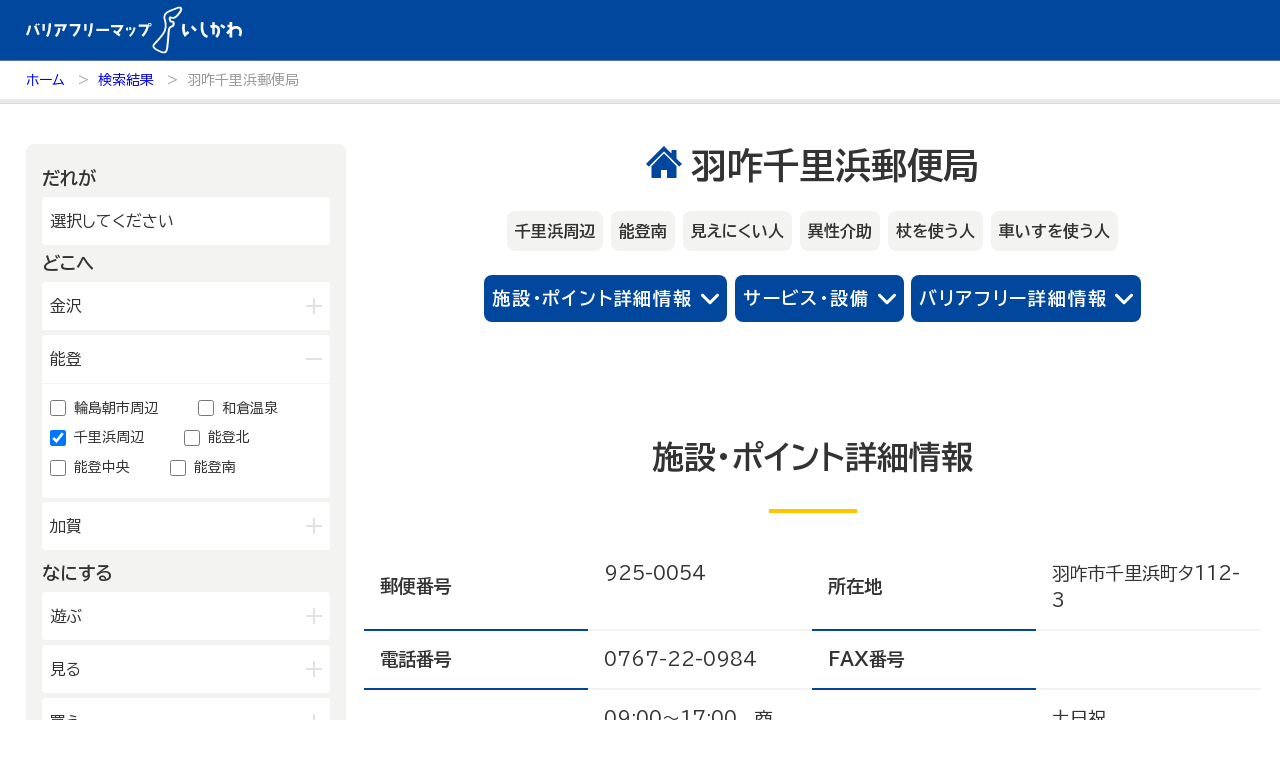

--- FILE ---
content_type: text/html; charset=utf-8
request_url: https://bfmap-ishikawa.jp/detail/2936?where=9
body_size: 22510
content:
<!DOCTYPE html>
<html>
<head>
<!-- Google tag (gtag.js) -->
<script async='' src='https://www.googletagmanager.com/gtag/js?id=G-6C5GKZTYQP'></script>
<script>
  window.dataLayer = window.dataLayer || [];
  function gtag(){dataLayer.push(arguments);}
  gtag('js', new Date());
  gtag('config', 'G-6C5GKZTYQP');
</script>
<meta content='text/html; charset=UTF-8' http-equiv='Content-Type'>
<title>
羽咋千里浜郵便局 詳細｜バリアフリーマップいしかわ
</title>
<meta content='width=device-width,initial-scale=1' name='viewport'>
<meta name='description'>
<link rel="icon" type="image/x-icon" href="/assets/favicon-b1b5035fcb1a50e2b06659298f5f0e0b297c7463.ico" />
<link rel="apple-touch-icon" type="image/png" href="/assets/apple-touch-icon-180x180-a1d3a036ddb3480c78c8c717a1ba09b91390c978.png" sizes="180x180" />
<meta name="csrf-param" content="authenticity_token" />
<meta name="csrf-token" content="qdmc7si1lRFnPNtIOnGzIku5cVlbFABkB7LP5FO80HWW_Mz52UFe3-fKsKd8FDEcR6uomeozGMXJF5O43JPTTw" />

<link rel="stylesheet" href="/assets/application-d5b1f2165f3ae22841e07842c33327992b8e3378.css" />
<link rel="stylesheet" href="https://cdnjs.cloudflare.com/ajax/libs/lightbox2/2.11.3/css/lightbox.min.css" />
<script src="/assets/application-1324e6db4677855101dd5ffc62ce7c72ad562939.js" data-turbo-track="reload" defer="defer"></script>
<script src="https://cdnjs.cloudflare.com/ajax/libs/lightbox2/2.11.3/js/lightbox-plus-jquery.min.js"></script>
</head>
<body>
<div class='wrapper result'>
<header>
<div class='layoutHeader'>
<h1 class='headLogo'>
<a href="/"><img alt="バリアフリーマップいしかわ" src="/assets/top/logo-d4062a3de6dfdc981fe3b6824f0b1fe0957e86c7.svg" />
</a></h1>
<div id='toggle'></div>
</div>

</header>
<div class='pankuz'>
<ul class='pankuzList'>
<li>
<a href="/">ホーム</a>
</li>
<li>
<a href="/list">検索結果</a>
</li>
<li>
羽咋千里浜郵便局
</li>
</ul>
</div>

<div class='layout-container'>
<nav class='side'>
<form id="searchForm" action="/list" accept-charset="UTF-8" method="get"><div class='searchBox'>
<div class='selectTerms'>
<section class='selectWho'>
<h3>だれが</h3>
<div id='choice'>選択してください</div>
<ul id='choiceList'>
<li>
<input type="radio" value="1" name="who" id="who_1" />
<label for="who_1"><span class='icon' id='choice_wheelchair'>&nbsp;</span>
車いすを使う人
</label></li>
<li>
<input type="radio" value="2" name="who" id="who_2" />
<label for="who_2"><span class='icon' id='choice_cane'>&nbsp;</span>
杖を使う人
</label></li>
<li>
<input type="radio" value="3" name="who" id="who_3" />
<label for="who_3"><span class='icon' id='choice_blindness'>&nbsp;</span>
見えにくい人
</label></li>
<li>
<input type="radio" value="4" name="who" id="who_4" />
<label for="who_4"><span class='icon' id='choice_deafness'>&nbsp;</span>
聞こえにくい人
</label></li>
<li>
<input type="radio" value="5" name="who" id="who_5" />
<label for="who_5"><span class='icon' id='choice_ostomate'>&nbsp;</span>
オストメイト
</label></li>
<li>
<input type="radio" value="6" name="who" id="who_6" />
<label for="who_6"><span class='icon' id='choice_assistance'>&nbsp;</span>
異性介助
</label></li>
</ul>
</section>
<section class='selectWhere'>
<h3>どこへ</h3>
<div class='accordion'>
<input class="accordion-hidden" type="checkbox" value="1" name="area_open[]" id="area_open_1" />
<label class="accordion-open" for="area_open_1">金沢</label>
<div class='accordion-box'>
<ul class='childTerms'>
<li>
<input type="checkbox" value="4" name="where[]" id="where_4" />
<label for="where_4">兼六園・金沢城・21世紀美術館周辺</label>
</li>
<li>
<input type="checkbox" value="5" name="where[]" id="where_5" />
<label for="where_5">長町武家屋敷跡周辺</label>
</li>
<li>
<input type="checkbox" value="6" name="where[]" id="where_6" />
<label for="where_6">近江町市場周辺</label>
</li>
<li>
<input type="checkbox" value="14" name="where[]" id="where_14" />
<label for="where_14">金沢中央</label>
</li>
<li>
<input type="checkbox" value="15" name="where[]" id="where_15" />
<label for="where_15">金沢北</label>
</li>
<li>
<input type="checkbox" value="16" name="where[]" id="where_16" />
<label for="where_16">金沢南</label>
</li>
</ul>
</div>
</div>
<div class='accordion'>
<input class="accordion-hidden" type="checkbox" value="2" checked="checked" name="area_open[]" id="area_open_2" />
<label class="accordion-open" for="area_open_2">能登</label>
<div class='accordion-box'>
<ul class='childTerms'>
<li>
<input type="checkbox" value="7" name="where[]" id="where_7" />
<label for="where_7">輪島朝市周辺</label>
</li>
<li>
<input type="checkbox" value="8" name="where[]" id="where_8" />
<label for="where_8">和倉温泉</label>
</li>
<li>
<input type="checkbox" value="9" checked="checked" name="where[]" id="where_9" />
<label for="where_9">千里浜周辺</label>
</li>
<li>
<input type="checkbox" value="17" name="where[]" id="where_17" />
<label for="where_17">能登北</label>
</li>
<li>
<input type="checkbox" value="18" name="where[]" id="where_18" />
<label for="where_18">能登中央</label>
</li>
<li>
<input type="checkbox" value="19" name="where[]" id="where_19" />
<label for="where_19">能登南</label>
</li>
</ul>
</div>
</div>
<div class='accordion'>
<input class="accordion-hidden" type="checkbox" value="3" name="area_open[]" id="area_open_3" />
<label class="accordion-open" for="area_open_3">加賀</label>
<div class='accordion-box'>
<ul class='childTerms'>
<li>
<input type="checkbox" value="10" name="where[]" id="where_10" />
<label for="where_10">山代温泉</label>
</li>
<li>
<input type="checkbox" value="11" name="where[]" id="where_11" />
<label for="where_11">山中温泉</label>
</li>
<li>
<input type="checkbox" value="12" name="where[]" id="where_12" />
<label for="where_12">片山津温泉</label>
</li>
<li>
<input type="checkbox" value="13" name="where[]" id="where_13" />
<label for="where_13">粟津温泉</label>
</li>
<li>
<input type="checkbox" value="20" name="where[]" id="where_20" />
<label for="where_20">加賀北</label>
</li>
<li>
<input type="checkbox" value="21" name="where[]" id="where_21" />
<label for="where_21">加賀南</label>
</li>
</ul>
</div>
</div>
</section>
<section class='selectWhat'>
<h3>なにする</h3>
<div class='accordion'>
<input class="accordion-hidden" type="checkbox" value="1" name="genre_open[]" id="genre_open_1" />
<label class="accordion-open" for="genre_open_1">遊ぶ</label>
<div class='accordion-box'>
<ul class='childTerms'>
<li>
<input type="checkbox" value="91" name="what[]" id="what_91" />
<label for="what_91">公園</label>
</li>
<li>
<input type="checkbox" value="92" name="what[]" id="what_92" />
<label for="what_92">水族館・動物園・植物園・遊園地など</label>
</li>
<li>
<input type="checkbox" value="96" name="what[]" id="what_96" />
<label for="what_96">キャンプ場・オートキャンプ場</label>
</li>
<li>
<input type="checkbox" value="97" name="what[]" id="what_97" />
<label for="what_97">スポーツ施設</label>
</li>
<li>
<input type="checkbox" value="101" name="what[]" id="what_101" />
<label for="what_101">その他の遊技場・娯楽施設</label>
</li>
</ul>
</div>
</div>
<div class='accordion'>
<input class="accordion-hidden" type="checkbox" value="2" name="genre_open[]" id="genre_open_2" />
<label class="accordion-open" for="genre_open_2">見る</label>
<div class='accordion-box'>
<ul class='childTerms'>
<li>
<input type="checkbox" value="85" name="what[]" id="what_85" />
<label for="what_85">映画館</label>
</li>
<li>
<input type="checkbox" value="86" name="what[]" id="what_86" />
<label for="what_86">図書館</label>
</li>
<li>
<input type="checkbox" value="87" name="what[]" id="what_87" />
<label for="what_87">博物館</label>
</li>
<li>
<input type="checkbox" value="88" name="what[]" id="what_88" />
<label for="what_88">美術館</label>
</li>
<li>
<input type="checkbox" value="89" name="what[]" id="what_89" />
<label for="what_89">劇場・能楽堂</label>
</li>
<li>
<input type="checkbox" value="90" name="what[]" id="what_90" />
<label for="what_90">その他の文化施設</label>
</li>
</ul>
</div>
</div>
<div class='accordion'>
<input class="accordion-hidden" type="checkbox" value="3" name="genre_open[]" id="genre_open_3" />
<label class="accordion-open" for="genre_open_3">買う</label>
<div class='accordion-box'>
<ul class='childTerms'>
<li>
<input type="checkbox" value="103" name="what[]" id="what_103" />
<label for="what_103">デパート・ショッピングセンター</label>
</li>
<li>
<input type="checkbox" value="104" name="what[]" id="what_104" />
<label for="what_104">薬局</label>
</li>
<li>
<input type="checkbox" value="105" name="what[]" id="what_105" />
<label for="what_105">書店</label>
</li>
<li>
<input type="checkbox" value="110" name="what[]" id="what_110" />
<label for="what_110">スーパーマーケット・コンビニ</label>
</li>
<li>
<input type="checkbox" value="106" name="what[]" id="what_106" />
<label for="what_106">車輛・ガソリンスタンド</label>
</li>
<li>
<input type="checkbox" value="113" name="what[]" id="what_113" />
<label for="what_113">その他の小売業</label>
</li>
</ul>
</div>
</div>
<div class='accordion'>
<input class="accordion-hidden" type="checkbox" value="4" name="genre_open[]" id="genre_open_4" />
<label class="accordion-open" for="genre_open_4">食べる</label>
<div class='accordion-box'>
<ul class='childTerms'>
<li>
<input type="checkbox" value="60" name="what[]" id="what_60" />
<label for="what_60">和食</label>
</li>
<li>
<input type="checkbox" value="61" name="what[]" id="what_61" />
<label for="what_61">洋食</label>
</li>
<li>
<input type="checkbox" value="68" name="what[]" id="what_68" />
<label for="what_68">居酒屋</label>
</li>
<li>
<input type="checkbox" value="65" name="what[]" id="what_65" />
<label for="what_65">中華・ラーメン</label>
</li>
<li>
<input type="checkbox" value="69" name="what[]" id="what_69" />
<label for="what_69">テイクアウト・デリバリー</label>
</li>
<li>
<input type="checkbox" value="70" name="what[]" id="what_70" />
<label for="what_70">カフェ・スイーツ</label>
</li>
<li>
<input type="checkbox" value="71" name="what[]" id="what_71" />
<label for="what_71">ファミリーレストラン</label>
</li>
<li>
<input type="checkbox" value="72" name="what[]" id="what_72" />
<label for="what_72">その他の飲食業</label>
</li>
</ul>
</div>
</div>
<div class='accordion'>
<input class="accordion-hidden" type="checkbox" value="5" name="genre_open[]" id="genre_open_5" />
<label class="accordion-open" for="genre_open_5">泊まる</label>
<div class='accordion-box'>
<ul class='childTerms'>
<li>
<input type="checkbox" value="79" name="what[]" id="what_79" />
<label for="what_79">旅館</label>
</li>
<li>
<input type="checkbox" value="80" name="what[]" id="what_80" />
<label for="what_80">温泉旅館</label>
</li>
<li>
<input type="checkbox" value="81" name="what[]" id="what_81" />
<label for="what_81">ホテル</label>
</li>
<li>
<input type="checkbox" value="82" name="what[]" id="what_82" />
<label for="what_82">民宿</label>
</li>
<li>
<input type="checkbox" value="83" name="what[]" id="what_83" />
<label for="what_83">その他の宿泊関連施設</label>
</li>
</ul>
</div>
</div>
<div class='accordion'>
<input class="accordion-hidden" type="checkbox" value="6" name="genre_open[]" id="genre_open_6" />
<label class="accordion-open" for="genre_open_6">暮らし</label>
<div class='accordion-box'>
<ul class='childTerms'>
<li>
<input type="checkbox" value="11" name="what[]" id="what_11" />
<label for="what_11">官公庁・県市町</label>
</li>
<li>
<input type="checkbox" value="14" name="what[]" id="what_14" />
<label for="what_14">交通機関</label>
</li>
<li>
<input type="checkbox" value="46" name="what[]" id="what_46" />
<label for="what_46">公衆浴場</label>
</li>
<li>
<input type="checkbox" value="6" name="what[]" id="what_6" />
<label for="what_6">金融・保険業</label>
</li>
<li>
<input type="checkbox" value="18" name="what[]" id="what_18" />
<label for="what_18">病院・医院</label>
</li>
<li>
<input type="checkbox" value="27" name="what[]" id="what_27" />
<label for="what_27">介護・福祉関連</label>
</li>
<li>
<input type="checkbox" value="34" name="what[]" id="what_34" />
<label for="what_34">学校・幼稚園・保育所</label>
</li>
<li>
<input type="checkbox" value="44" name="what[]" id="what_44" />
<label for="what_44">公民館・集会場・会館・研修所</label>
</li>
<li>
<input type="checkbox" value="45" name="what[]" id="what_45" />
<label for="what_45">塾・教室・カルチャースクール</label>
</li>
<li>
<input type="checkbox" value="47" name="what[]" id="what_47" />
<label for="what_47">美容院・理容店</label>
</li>
<li>
<input type="checkbox" value="48" name="what[]" id="what_48" />
<label for="what_48">冠婚葬祭業</label>
</li>
<li>
<input type="checkbox" value="51" name="what[]" id="what_51" />
<label for="what_51">郵便局・郵便業</label>
</li>
<li>
<input type="checkbox" value="52" name="what[]" id="what_52" />
<label for="what_52">その他のサービス業</label>
</li>
</ul>
</div>
</div>
<div class='accordion'>
<input class="accordion-hidden" type="checkbox" value="7" name="genre_open[]" id="genre_open_7" />
<label class="accordion-open" for="genre_open_7">その他</label>
<div class='accordion-box'>
<ul class='childTerms'>
<li>
<input type="checkbox" value="1" name="what[]" id="what_1" />
<label for="what_1">製造業</label>
</li>
<li>
<input type="checkbox" value="2" name="what[]" id="what_2" />
<label for="what_2">建設業</label>
</li>
<li>
<input type="checkbox" value="4" name="what[]" id="what_4" />
<label for="what_4">鉱業</label>
</li>
<li>
<input type="checkbox" value="3" name="what[]" id="what_3" />
<label for="what_3">農林水産業</label>
</li>
<li>
<input type="checkbox" value="5" name="what[]" id="what_5" />
<label for="what_5">卸売業</label>
</li>
</ul>
</div>
</div>
</section>
</div>
<div class='searchService'>
<section class='selectService'>
<h3>サービス・設備</h3>
<ul class='termsService'>
<li>
<input type="checkbox" value="1" name="category[]" id="category_1" />
<label for="category_1">駐車場</label>
</li>
<li>
<input type="checkbox" value="2" name="category[]" id="category_2" />
<label for="category_2">いしかわ支え合い駐車場</label>
</li>
<li>
<input type="checkbox" value="3" name="category[]" id="category_3" />
<label for="category_3">敷地内通路及び玄関出入口</label>
</li>
<li>
<input type="checkbox" value="4" name="category[]" id="category_4" />
<label for="category_4">廊下(屋内通路)</label>
</li>
<li>
<input type="checkbox" value="5" name="category[]" id="category_5" />
<label for="category_5">トイレ</label>
</li>
<li>
<input type="checkbox" value="6" name="category[]" id="category_6" />
<label for="category_6">エレベーター等</label>
</li>
<li>
<input type="checkbox" value="7" name="category[]" id="category_7" />
<label for="category_7">共同浴室</label>
</li>
<li>
<input type="checkbox" value="8" name="category[]" id="category_8" />
<label for="category_8">共同の更衣室又はシャワー室</label>
</li>
<li>
<input type="checkbox" value="9" name="category[]" id="category_9" />
<label for="category_9">観覧設備</label>
</li>
<li>
<input type="checkbox" value="10" name="category[]" id="category_10" />
<label for="category_10">券売機(入場券・駐車券売機)</label>
</li>
<li>
<input type="checkbox" value="11" name="category[]" id="category_11" />
<label for="category_11">キャッシュコーナー</label>
</li>
<li>
<input type="checkbox" value="12" name="category[]" id="category_12" />
<label for="category_12">ホテル又は旅館の客室</label>
</li>
<li>
<input type="checkbox" value="13" name="category[]" id="category_13" />
<label for="category_13">改札口及びレジ通路</label>
</li>
<li>
<input type="checkbox" value="14" name="category[]" id="category_14" />
<label for="category_14">介助依頼</label>
</li>
<li>
<input type="checkbox" value="15" name="category[]" id="category_15" />
<label for="category_15">点字の施設案内パンフレット</label>
</li>
<li>
<input type="checkbox" value="16" name="category[]" id="category_16" />
<label for="category_16">手話通訳対応</label>
</li>
<li>
<input type="checkbox" value="17" name="category[]" id="category_17" />
<label for="category_17">授乳室</label>
</li>
<li>
<input type="checkbox" value="18" name="category[]" id="category_18" />
<label for="category_18">車いす常備</label>
</li>
<li>
<input type="checkbox" value="19" name="category[]" id="category_19" />
<label for="category_19">文字多重放送機能テレビ</label>
</li>
</ul>
</section>
</div>
</div>
<div class='searchBtns'>
<button name="button" type="submit" class="goSearch">この条件で絞り込む</button>
<button name="button" type="button" class="termsClear" onclick="resetForm()">条件をクリア</button>
</div>
</form></nav>
<main class='main' id='ishikawa-detail'>
<div class='searchDetail'>
<div class='detailHeader'>
<h2 class='resultName'>
<img src="/assets/top/icon_what_live-ef4942896f4db5e9868a2c5d70923c5970821411.svg" />
羽咋千里浜郵便局
</h2>
<ul class='detailTags'>
<li>
千里浜周辺
</li>
<li>
能登南
</li>
<li>
見えにくい人
</li>
<li>
異性介助
</li>
<li>
杖を使う人
</li>
<li>
車いすを使う人
</li>
</ul>
<ul class='detailAnchor'>
<li>
<a href='#points'>施設・ポイント詳細情報</a>
</li>
<li>
<a href='#services'>サービス・設備</a>
</li>
<li>
<a href='#barrierFree'>バリアフリー詳細情報</a>
</li>
</ul>
</div>
<section id='facilityGuide'>
<div class='guideDetail'>
</div>
<ul class='guideGallery'>
</ul>
</section>
<section id='points'>
<h3>施設・ポイント詳細情報</h3>
<div class='pointsTbls'>
<div>
<table class='normalTbl'>
<tbody>
<tr>
<th>郵便番号</th>
<td>
925-0054
</td>
<th>所在地</th>
<td>
羽咋市千里浜町タ112-3
</td>
</tr>
<tr>
<th>電話番号</th>
<td>
0767-22-0984
</td>
<th>FAX番号</th>
<td>

</td>
</tr>
<tr>
<th>営業時間</th>
<td>
09:00～17:00　商品・サービスによりご利用可能時間が異なります。ホームページをご覧になるか、お電話にてお問合せください。
</td>
<th>定休日</th>
<td>
土日祝
</td>
</tr>
<tr>
<th>URL</th>
<td rowspan='3'>
<a target="blank" href="https://www.post.japanpost.jp/index.html">この施設のホームページ</a>
</td>
</tr>
</tbody>
</table>
</div>
</div>
<detail-google-map v-bind:lat='36.89252498' v-bind:lng='136.77042055'></detail-google-map>
</section>
<section id='services'>
<h3>サービス・設備</h3>
<div class='servicesDetails'>
<div class='serviceCards'>
<div class='cardTitle'>
<img src="/assets/top/icon_white_who_blindness-2caf09ac3a493c5289e729d6c64d94262ad365ff.svg" />
見えにくい人
</div>
<ul class='cardTags'>
<li>
キャッシュコーナー
</li>
</ul>
</div>
<div class='serviceCards'>
<div class='cardTitle'>
<img src="/assets/top/icon_white_who_assistance-223f57cea68840b390c1ee0682d2b2d24775ef37.svg" />
異性介助
</div>
<ul class='cardTags'>
<li>
介助依頼
</li>
</ul>
</div>
<div class='serviceCards'>
<div class='cardTitle'>
<img src="/assets/top/icon_white_who_cane-6b1fc1152faaafe0fe5f5b71ddf5ab0e5b12dd3a.svg" />
杖を使う人
</div>
<ul class='cardTags'>
<li>
敷地内通路及び玄関出入口
</li>
<li>
キャッシュコーナー
</li>
<li>
介助依頼
</li>
</ul>
</div>
<div class='serviceCards'>
<div class='cardTitle'>
<img src="/assets/top/icon_white_who_wheelchair-191ead89ca6c56b2a58f13196875ac46b40f7b1d.svg" />
車いすを使う人
</div>
<ul class='cardTags'>
<li>
敷地内通路及び玄関出入口
</li>
<li>
廊下(屋内通路)
</li>
<li>
キャッシュコーナー
</li>
<li>
介助依頼
</li>
</ul>
</div>
</div>
</section>
<section id='barrierFree'>
<h3>バリアフリー情報</h3>
<h4 class='yellow'>
羽咋千里浜郵便局 バリアフリー条件
</h4>
<h5>
駐車場
</h5>
<dl class='bfDetail'>
<dt>
一般駐車場がある
<dd>
一般駐車場がある
</dd>
</dt>
</dl>
<h5>
敷地内通路及び玄関出入口
</h5>
<dl class='bfDetail'>
<dt>
通路に段差がない又はスロープになっている
<dd>
道路から敷地への段差がない又は緩やかなスロープになっている
</dd>
</dt>
<dt>
車いす使用者が円滑に利用できる玄関出入口が１以上ある
<dd>
玄関出入口の幅は８０ｃｍ以上である
</dd>
<dd>
出入口に段差がなく、扉周辺は水平である
</dd>
<dd>
扉がある場合は、自動扉又は引戸である
</dd>
<dd>
出入りの際、風雨、雪などの影響を考慮した屋根等がある
</dd>
</dt>
</dl>
<h5>
廊下(屋内通路)
</h5>
<dl class='bfDetail'>
<dt>
車いす使用者の円滑な通行が可能である
<dd>
屋内通路は、車いす使用者の通行が容易な幅１２０ｃｍ以上がある
</dd>
<dd>
屋内通路は、段差がない又は緩やかなスロープになっている
</dd>
</dt>
</dl>
<h5>
キャッシュコーナー
</h5>
<dl class='bfDetail'>
<dt>
車いす使用者や視覚障害者も利用しやすい現金自動支払機が１以上ある
<dd>
出入口に段差がない又はスロープになっている
</dd>
<dd>
車いす使用者が近づきやすい構造である
</dd>
<dd>
視覚障害者にも利用できるように点字表示がある
</dd>
</dt>
</dl>
<h5>
介助依頼
</h5>
<dl class='bfDetail'>
<dt>
各種配慮事項がある
<dd>
介助をお願いできる
</dd>
</dt>
</dl>
</section>
<section id='informationProvision'>
<h3>情報提供</h3>
<div class='envelope'>
<p>この施設について、追加の情報や訂正がある場合は下記よりお寄せください。</p>
<a class="btnRight" href="/proposals/2936/edit">この施設の情報を提供</a>
</div>
</section>
</div>
</main>

</div>
<footer>
<div class='bottomLink'>
<div class='footLogo'>
<a href="/"><img alt="バリアフリーマップいしかわ" src="/assets/top/logo-d4062a3de6dfdc981fe3b6824f0b1fe0957e86c7.svg" />
</a></div>
<div class='footLink'>
<ul class='footMenu'>
<li>
<a href="/links">リンク</a>
</li>
<li>
<a href="/contact">お問い合わせ</a>
</li>
<li>
<a href="/privacy">プライバシーポリシー</a>
</li>
<li>
<a href="/#about">バリアフリーマップについて</a>
</li>
<li>
<a href="/notice">掲載希望の皆様へ</a>
</li>
</ul>
</div>
</div>
<div class='copyright'>Copyright(C) Ishikawa Prefecture. All Rights Reserved.</div>
</footer>

</div>
</body>
</html>


--- FILE ---
content_type: text/css
request_url: https://bfmap-ishikawa.jp/assets/application-d5b1f2165f3ae22841e07842c33327992b8e3378.css
body_size: 60866
content:
@charset "UTF-8";
@import url("https://cdnjs.cloudflare.com/ajax/libs/meyer-reset/2.0/reset.css");
@import url("https://fonts.googleapis.com/css2?family=BIZ+UDPGothic:wght@400;700&display=swap");
@import url("//use.fontawesome.com/releases/v5.6.1/css/all.css");
/* Reset --------------------*/
html,
body,
div,
span,
applet,
object,
iframe,
h1,
h2,
h3,
h4,
h5,
h6,
p,
blockquote,
pre,
a,
abbr,
acronym,
address,
big,
cite,
code,
del,
dfn,
em,
img,
ins,
kbd,
q,
s,
samp,
small,
strike,
strong,
sub,
sup,
tt,
var,
b,
u,
i,
center,
dl,
dt,
dd,
ol,
ul,
li,
fieldset,
form,
label,
legend,
table,
caption,
tbody,
tfoot,
thead,
tr,
th,
td,
article,
aside,
canvas,
details,
embed,
figure,
figcaption,
footer,
header,
hgroup,
menu,
nav,
output,
ruby,
section,
summary,
time,
mark,
audio,
video,
input,
textarea,
select {
  margin: 0;
  padding: 0;
  border: 0;
  font: inherit;
  vertical-align: baseline;
}

article,
aside,
details,
figcaption,
figure,
footer,
header,
hgroup,
menu,
nav,
section {
  display: block;
}

strong {
  font-weight: bold;
}

/* BasicSetting --------------------*/
* {
  margin: 0;
  padding: 0;
  font-family: inherit;
}

html {
  scroll-behavior: smooth;
  font-size: 62.5%;
  height: -webkit-fill-available;
}

body {
  font-size: 1.6rem;
  line-height: 2;
  font-weight: normal;
  font-family: "BIZ UDPGothic", sans-serif;
  color: #333;
  min-height: 100vh;
  min-height: -webkit-fill-available;
}
body a {
  text-decoration: none;
}

button:hover {
  opacity: 0.5;
}

/*normalTbl*/
table.normalTbl {
  width: 100%;
  border: solid 1px #00479d;
  line-height: 1.5;
  table-layout: fixed;
}
table.normalTbl th, table.normalTbl td {
  display: block;
  width: 100%;
  padding: 0.25em 0.5em;
  box-sizing: border-box;
}
table.normalTbl th {
  background: #00479d;
  font-weight: bold;
  color: #fff;
  white-space: nowrap;
  text-align: left;
}
table.normalTbl th.requiredItem {
  position: relative;
}
table.normalTbl th.requiredItem:before {
  content: "必須";
  font-size: 0.777em;
  background: #e70000;
  border-radius: 4px;
  padding: 4px;
  color: #fff;
  margin-right: 4px;
}
table.normalTbl td {
  word-wrap: break-word;
}
table.normalTbl td .orderData ::placeholder {
  color: #ddd;
}
table.normalTbl p.comment {
  font-size: 0.888em;
  color: #aaa;
}

/*envelope*/
.envelope {
  text-align: center;
  padding: 1em;
  background: #f3f3f2;
}
.envelope p {
  font-weight: bold;
}
.envelope a, .envelope button {
  display: flex;
  align-items: center;
  justify-content: center;
  background: #00479d;
  color: #fff;
  line-height: 2.666em;
  font-weight: bold;
  position: relative;
  border: none;
  border-radius: 8px;
  width: 100%;
  font-size: 1.111em;
  letter-spacing: 0.1em;
  cursor: pointer;
}
.envelope a.btnRight:after, .envelope button.btnRight:after {
  content: "";
  background: url("/assets/top/link_rightArrow_white-6927695f3625c8738d47ba2bedd4116530b7fd42.svg") center center/1em 1em no-repeat;
  position: absolute;
  right: 8px;
  display: block;
  width: 1em;
  height: 1em;
}
.envelope a:hover, .envelope button:hover {
  opacity: 0.5;
}

/*Lists*/
ol.pp {
  padding-left: 1.5em;
}
ol.pp li {
  list-style-type: decimal;
}
ol.pp li a {
  color: #00479d;
  text-decoration: underline;
}
ol.pp li a:hover {
  text-decoration: none;
}

ul.notes {
  list-style-type: none;
  margin-left: 1em;
}
ul.notes li:before {
  content: "◆";
  margin-left: -1em;
}

ul.ps {
  list-style-type: none;
  margin-left: 1em;
}
ul.ps li:before {
  content: "※";
  margin-left: -1em;
}

ul.maru {
  list-style-type: none;
  margin-left: 1em;
}
ul.maru li:before {
  content: "○";
  margin-left: -1em;
}

/*other*/
a.telLink {
  background: none;
  padding: 0;
  font-size: 1.25em;
  font-weight: bold;
  line-height: 1;
  letter-spacing: 0;
  color: #00479d;
}
a.telLink:hover {
  text-decoration: underline;
}

/* Header --------------------*/
header .layoutHeader {
  display: flex;
  justify-content: space-between;
  align-items: center;
  max-width: 1400px;
  margin: auto;
  height: 60px;
}
header .layoutHeader h1.headLogo {
  margin-left: 2%;
}
header .layoutHeader h1.headLogo a {
  width: 216px;
  height: 60px;
  display: flex;
}
header .layoutHeader h1.headLogo a img {
  width: 216px;
}
header .layoutHeader ul.size {
  font-size: 0.888em;
  color: #fff;
  align-items: center;
  display: none;
}
header .layoutHeader ul.size li {
  margin-left: 8px;
}
header .layoutHeader ul.size li button {
  color: #111;
  font-size: 0.888em;
  background: #fff;
  padding: 8px 16px;
  border-radius: 24px;
  border: none;
}
header .layoutHeader ul.size li button:hover {
  background: #ffc600;
}
header .layoutHeader dl.textSize {
  font-size: 0.888em;
  color: #fff;
  align-items: center;
  display: flex;
  display: none;
}
header .layoutHeader dl.textSize dt, header .layoutHeader dl.textSize dd {
  margin-left: 8px;
}
header .layoutHeader dl.textSize dd {
  color: #111;
  line-height: 1;
  background: #ffc600;
  padding: 8px 16px;
  border-radius: 24px;
  border: none;
  cursor: pointer;
}
header .layoutHeader dl.textSize dd.on {
  background: #fff;
}
header .layoutHeader #toggle {
  width: 60px;
  height: 60px;
  padding: 0;
  display: block;
  text-align: center;
  cursor: pointer;
  position: absolute;
  right: 0;
  top: 0;
  z-index: 10001;
  background: url("/assets/top/icon_searchSP-6b4e409d2a6ecf96102037d372f9229dd05b85d9.svg") #ffc600 no-repeat center/48px;
}

/*pankuz*/
.pankuz {
  width: 100%;
  border-top: solid 1px #597aa2;
  border-bottom: solid 1px #dcdbd8;
  display: none;
}
.pankuz:after {
  content: "";
  width: 100%;
  height: 4px;
  background: #ebeae9;
  display: block;
}
.pankuz ul.pankuzList {
  width: 100%;
  padding: 0 2%;
  height: 38px;
  line-height: 38px;
  display: flex;
  font-size: 0.777em;
  color: #999;
  margin: auto;
}
.pankuz ul.pankuzList li:after {
  content: ">";
  margin: 0 8px;
}
.pankuz ul.pankuzList li:last-of-type:after {
  content: none;
}

/*List and Detail Header*/
.wrapper.result header {
  background: #00479d;
}
.wrapper.result.privacy {
  display: flex;
  flex-direction: column;
  min-height: 100vh;
}
.wrapper.result.privacy footer {
  margin-top: auto;
}

/* Footer --------------------*/
footer {
  background: #333;
}
footer .bottomLink {
  display: flex;
  flex-direction: column;
  max-width: 1400px;
  margin: auto;
  padding: 2.222em 0;
}
footer .bottomLink .footLogo {
  height: 64px;
  text-align: center;
}
footer .bottomLink .footLogo img {
  max-width: 95%;
}
footer .bottomLink .footLink {
  display: flex;
}
footer .bottomLink .footLink ul.footMenu {
  display: flex;
  font-size: 0.888em;
  align-items: baseline;
  flex-direction: column;
}
footer .bottomLink .footLink ul.footMenu li {
  margin-left: 1em;
  white-space: nowrap;
}
footer .bottomLink .footLink ul.footMenu li::before {
  content: "";
  width: 0.777em;
  height: 0.777em;
  display: inline-block;
  background: url("/assets/top/link_circleArrow_white-8e3994c58d19695f5b61d19b308ce3b40d27368d.svg") no-repeat center center/100%;
  margin-right: 0.444em;
}
footer .copyright {
  background: #1f1f1f;
  color: #fff;
  padding: 1.333em 0;
  width: 100%;
  text-align: center;
  font-size: 0.777em;
}
footer a {
  color: #fff;
}
footer a:hover {
  opacity: 0.5;
}

/* Layout --------------------*/
.layout-container {
  display: flex;
  flex-direction: column;
}

/* Side -- SearchBox--------------------*/
nav.side {
  width: 100%;
  display: block;
  height: 0;
  overflow: hidden;
  background-color: #fff;
  z-index: 1000;
  transition: all 0.5s ease 0s;
}
nav.side.active {
  height: calc(100vh - 60px);
}
nav.side .searchBox {
  overflow-y: scroll;
  height: calc(100vh - 216px);
}
nav.side .searchBox::-webkit-scrollbar {
  width: 8px;
}
nav.side .searchBox::-webkit-scrollbar-thumb {
  background: #00479d;
  border-radius: 8px;
  box-shadow: none;
}
nav.side .searchBox::-webkit-scrollbar-track {
  background: #fff;
  border: none;
  border-radius: 8px;
  box-shadow: inset 0 0 2px #d0ced1;
}
nav.side .searchBox h3 {
  font-size: 1em;
  font-weight: bold;
  border-bottom: solid 1px #f3f3f2;
}
nav.side .selectTerms {
  padding: 16px;
  margin-bottom: 16px;
  background: #f3f3f2;
}
nav.side .selectTerms .accordion {
  width: 100%;
}
nav.side .selectTerms .accordion-hidden {
  display: none;
}
nav.side .selectTerms .accordion-hidden:checked + .accordion-open {
  border-radius: 4px 4px 0 0;
}
nav.side .selectTerms .accordion-hidden:checked + .accordion-open:after {
  transform: translateY(-50%) rotate(0);
}
nav.side .selectTerms .accordion-hidden:checked + .accordion-open + .accordion-inner {
  height: auto;
  opacity: 1;
  padding: 10px;
}
nav.side .selectTerms .accordion-hidden:checked + .accordion-open + .accordion-box {
  height: auto;
  opacity: 1;
  margin-top: -4px;
}
nav.side .selectTerms .accordion-open {
  display: block;
  padding: 0 8px;
  background: #fff;
  cursor: pointer;
  margin-bottom: 4px;
  position: relative;
  height: 48px;
  line-height: 48px;
  border-radius: 4px;
  font-size: 0.888em;
}
nav.side .selectTerms .accordion-open:before, nav.side .selectTerms .accordion-open:after {
  content: "";
  width: 16px;
  height: 2px;
  background: #e2e2e2;
  position: absolute;
  top: 50%;
  right: 8px;
  transform: translateY(-50%);
}
nav.side .selectTerms .accordion-open:after {
  transform: translateY(-50%) rotate(90deg);
  transition: 0.5s;
}
nav.side .selectTerms .accordion-box {
  display: block;
  height: 0;
  overflow: hidden;
  padding: 0;
  opacity: 0;
  transition: 0.2s;
  background: #fff;
  border-top: solid 1px #f3f3f2;
  border-radius: 0 0 4px 4px;
  padding: 0 8px;
  margin-top: -4px;
  margin-bottom: 4px;
  font-size: 0.777em;
}
nav.side .selectTerms ul.parentTerms {
  line-height: 1;
  padding: 16px 0;
}
nav.side .selectTerms ul.parentTerms.haveChild {
  border-bottom: dotted 1px #f3f3f2;
}
nav.side .selectTerms ul.parentTerms li {
  display: flex;
  align-items: center;
}
nav.side .selectTerms ul.parentTerms li input[type=checkbox] {
  width: 16px;
  height: 16px;
  margin-right: 8px;
  cursor: pointer;
}
nav.side .selectTerms ul.parentTerms li label {
  cursor: pointer;
}
nav.side .selectTerms ul.childTerms {
  line-height: 1;
  padding: 16px 0 8px;
  display: flex;
  flex-wrap: wrap;
}
nav.side .selectTerms ul.childTerms li {
  margin: 0 40px 1em 0;
  display: flex;
  align-items: center;
}
nav.side .selectTerms ul.childTerms li input[type=checkbox] {
  width: 16px;
  height: 16px;
  margin-right: 8px;
  cursor: pointer;
}
nav.side .selectTerms ul.childTerms li label {
  cursor: pointer;
}
nav.side .selectWho div#choice {
  background: #fff;
  border-radius: 4px;
  font-size: 0.888em;
  height: 48px;
  line-height: 48px;
  padding: 0 8px;
  cursor: pointer;
}
nav.side .selectWho div#choice .icon {
  display: inline-block;
  margin: 2px 4px;
  width: 28px;
  height: 28px;
  line-height: 28px;
}
nav.side .selectWho ul#choiceList {
  z-index: 1;
  display: none;
  width: 100%;
  background: #fff;
  font-size: 0.888em;
}
nav.side .selectWho ul#choiceList li {
  padding: 4px 8px;
}
nav.side .selectWho ul#choiceList li.selected {
  color: #fff;
  background-color: #3399fe;
}
nav.side .selectWho ul#choiceList li input[type=radio] {
  position: absolute;
  left: 0;
  top: 0;
  width: 0;
  height: 0;
  opacity: 0;
}
nav.side .selectWho ul#choiceList li label {
  display: block;
  cursor: pointer;
}
nav.side .selectWho ul#choiceList li label:hover {
  opacity: 0.5;
}
nav.side .selectWho ul#choiceList li .icon {
  display: inline-block;
  margin: 2px 4px;
  width: 28px;
  height: 28px;
  line-height: 28px;
}
nav.side .selectWho #choice_wheelchair {
  background: url("/assets/top/icon_who_wheelchair-6b9bc982c74a93cd62ba7e4806a925d70e370bf4.svg") center center/28px 28px no-repeat;
}
nav.side .selectWho #choice_cane {
  background: url("/assets/top/icon_who_cane-53195647a8f6c4309eb5152718469980fe666211.svg") center center/28px 28px no-repeat;
}
nav.side .selectWho #choice_blindness {
  background: url("/assets/top/icon_who_blindness-7100c069415f378c81ec093686cda2636b388f29.svg") center center/28px 28px no-repeat;
}
nav.side .selectWho #choice_deafness {
  background: url("/assets/top/icon_who_deafness-de400c9fd408f268d365920326a830b3067c417c.svg") center center/28px 28px no-repeat;
}
nav.side .selectWho #choice_ostomate {
  background: url("/assets/top/icon_who_ostomate-6fcce0800f629940b41b7641c809574dddac2c0c.svg") center center/28px 28px no-repeat;
}
nav.side .selectWho #choice_assistance {
  background: url("/assets/top/icon_who_assistance-4d1895e3fe3049deb54399b3f22d00a5ad9587ff.svg") center center/28px 28px no-repeat;
}
nav.side .selectWho #sil_icon {
  background-color: #c0c0c0;
}
nav.side .searchService {
  padding: 0 16px;
  margin-bottom: 16px;
}
nav.side .searchService h3 {
  padding: 16px;
  background: #f3f3f2;
  line-height: 1;
  border-radius: 8px 8px 0 0;
}
nav.side .searchService ul.termsService {
  line-height: 1;
  padding: 16px 16px 8px;
  border: solid 1px #f3f3f2;
  border-radius: 0 0 8px 8px;
  display: flex;
  flex-wrap: wrap;
}
nav.side .searchService ul.termsService li {
  margin: 0 40px 1em 0;
  display: flex;
  align-items: center;
  font-size: 0.777em;
}
nav.side .searchService ul.termsService li input[type=checkbox] {
  width: 16px;
  height: 16px;
  margin-right: 8px;
  cursor: pointer;
}
nav.side .searchService ul.termsService li label {
  cursor: pointer;
}
nav.side .searchBtns {
  padding: 16px;
}
nav.side .searchBtns button {
  display: block;
  width: 100%;
  margin-bottom: 16px;
  border: none;
  border-radius: 8px;
  font-size: 1.111em;
  font-weight: bold;
  letter-spacing: 0.1em;
  color: #fff;
  text-align: center;
  padding: 18px 0;
  cursor: pointer;
}
nav.side .searchBtns button.goSearch {
  background: #00479d;
}
nav.side .searchBtns button.termsClear {
  background: #b1ada7;
}

/* Main -- List and Detail--------------------*/
main.main {
  width: 100%;
  /* Detail */
  /* List */
}
main.main .searchDetail {
  width: 100%;
  padding: 0 2%;
  box-sizing: border-box;
  display: flex;
  flex-direction: column;
}
main.main .searchDetail h2 {
  font-size: 2em;
  line-height: 1.2;
  font-weight: bold;
  display: flex;
  justify-content: center;
  align-items: flex-start;
}
main.main .searchDetail h2 img {
  width: 1em;
  margin-right: 0.25em;
}
main.main .searchDetail h3 {
  font-size: 1.777em;
  font-weight: bold;
  line-height: 1.25;
  text-align: center;
  position: relative;
  width: 100%;
}
main.main .searchDetail h3:after {
  content: "";
  display: block;
  width: 2.75em;
  height: 4px;
  margin: 1em auto;
  background: #ffc600;
}
main.main .searchDetail h4 {
  font-size: 1.2em;
  font-weight: bold;
  margin-bottom: 0.5em;
  line-height: 1em;
  display: flex;
  position: relative;
  align-items: flex-start;
}
main.main .searchDetail h4.yellow:before {
  content: "";
  background: url("/assets/top/icon_yellow_maru-557624cd151978eaf3997dadee09d5124d06f3ea.svg") center center/1em 1em no-repeat;
  width: 1em;
  height: 1em;
  display: inline-block;
  margin-right: 8px;
  flex-shrink: 0;
}
main.main .searchDetail h5 {
  background: #f3f3f2;
  border-left: solid 4px #ffc600;
  padding-left: 0.444em;
  font-weight: bold;
}
main.main .detailHeader {
  margin: 24px auto 0;
  width: 100%;
}
main.main .detailHeader ul.detailTags {
  display: flex;
  justify-content: center;
  flex-wrap: wrap;
}
main.main .detailHeader ul.detailTags li {
  line-height: 40px;
  padding: 0 8px;
  margin: 0 4px 8px;
  background: #f3f3f2;
  border-radius: 8px;
  font-weight: bold;
  font-size: 0.888em;
}
main.main .detailHeader ul.detailAnchor li {
  margin-bottom: 0.25em;
  display: flex;
  flex-direction: column;
}
main.main .detailHeader ul.detailAnchor li a {
  display: flex;
  align-items: center;
  justify-content: center;
  background: #00479d;
  color: #fff;
  line-height: 2.666em;
  font-weight: bold;
  position: relative;
  border-radius: 8px;
  letter-spacing: 0.1em;
}
main.main .detailHeader ul.detailAnchor li a:after {
  content: "";
  background: url("/assets/top/link_downArrow_white-5a092ddad1cfdb556ddc626394dd0c3dad048e0b.svg") center center/1em 1em no-repeat;
  position: absolute;
  right: 8px;
  display: block;
  width: 1em;
  height: 1em;
  z-index: 1000;
}
main.main .detailHeader ul.detailAnchor li a:hover {
  opacity: 0.5;
}
main.main #facilityGuide {
  margin: 24px auto 0;
  width: 100%;
}
main.main #facilityGuide .guideDetail {
  display: flex;
  flex-direction: column;
  margin-bottom: 1.333em;
}
main.main #facilityGuide .guideDetail .guideImage {
  text-align: center;
}
main.main #facilityGuide .guideDetail .guideImage img {
  width: auto;
  max-width: 100%;
  border-radius: 8px;
}
main.main #facilityGuide ul.guideGallery {
  display: flex;
  flex-wrap: wrap;
  justify-content: space-between;
}
main.main #facilityGuide ul.guideGallery li {
  text-align: center;
  width: calc(50% - 8px);
}
main.main #facilityGuide ul.guideGallery li a:hover {
  opacity: 0.5;
}
main.main #facilityGuide ul.guideGallery li img {
  width: auto;
  max-width: 100%;
  border-radius: 8px;
}
main.main #points {
  margin: 24px auto 0;
  width: 100%;
}
main.main #points .pointsTbls {
  margin-bottom: 1em;
}
main.main #points .pointsMap div, main.main #points .pointsMap iframe {
  width: 100%;
  aspect-ratio: 16/9;
}
main.main #services {
  margin: 24px auto 0;
  width: 100%;
}
main.main #services .servicesDetails {
  display: flex;
  flex-direction: column;
}
main.main #services .servicesDetails .serviceCards {
  display: block;
  border: solid 2px #00479d;
  border-radius: 8px;
  margin-bottom: 1em;
}
main.main #services .servicesDetails .serviceCards .cardTitle {
  background: #00479d;
  color: #fff;
  font-weight: bold;
  display: flex;
  align-items: center;
  padding: 0.5em;
}
main.main #services .servicesDetails .serviceCards .cardTitle img {
  max-width: 28px;
  max-height: 28px;
  margin-right: 8px;
}
main.main #services .servicesDetails .serviceCards ul.cardTags {
  padding: 0.5em;
  display: flex;
  flex-wrap: wrap;
}
main.main #services .servicesDetails .serviceCards ul.cardTags li {
  font-size: 0.777em;
  text-align: center;
  width: fit-content;
  background: #f7f7f2;
  border: solid 1px #d9d7d3;
  border-radius: 20px;
  padding: 5px 8px;
  margin: 0 8px 8px 0;
}
main.main #barrierFree {
  margin: 24px auto 0;
  width: 100%;
}
main.main #barrierFree dl.bfDetail {
  padding: 0 0.75em;
  margin-bottom: 1em;
  line-height: 1.7;
}
main.main #barrierFree dl.bfDetail dt {
  font-weight: bold;
  margin-top: 0.75em;
  border-bottom: dotted 1px #ccc;
  padding-bottom: 0.25em;
  margin-bottom: 0.25em;
}
main.main #barrierFree dl.bfDetail dd {
  padding-left: 1.25em;
  position: relative;
}
main.main #barrierFree dl.bfDetail dd:before {
  content: "\f00c";
  font-family: "Font Awesome 5 Free";
  position: absolute;
  left: 0;
  color: #ffc600;
  font-weight: bold;
}
main.main #informationProvision {
  margin: 3.555em auto;
  width: 100%;
}
main.main .searchResult {
  width: 100%;
  padding: 0 2% 2.5em;
  box-sizing: border-box;
  display: flex;
  flex-direction: column;
}
main.main .searchResult ul.resultTerms {
  font-size: 14px;
  display: flex;
  flex-wrap: wrap;
}
main.main .searchResult ul.resultTerms li {
  background: #ffc600;
  color: #111;
  line-height: 2.222em;
  border-radius: 20px;
  padding: 0 8px;
  margin: 0 8px 8px 0;
}
main.main .searchResult .resultPaging ul {
  display: flex;
  justify-content: center;
  align-items: center;
}
main.main .searchResult .resultPaging ul li a {
  font-size: 0.888em;
  width: 1.777em;
  height: 1.777em;
  text-align: center;
  margin: 0 1px;
  font-weight: bold;
  align-items: center;
  display: flex;
  justify-content: center;
}
main.main .searchResult .resultPaging ul li a.pagingPage {
  background: #00479d;
  border-radius: 8px;
  color: #fff;
}
main.main .searchResult .resultPaging ul li a.pagingPage.nowPage {
  background: #fff;
  border: solid 4px #00479d;
  box-sizing: border-box;
  color: #00479d;
}
main.main .searchResult .resultPaging ul li a:hover {
  opacity: 0.5;
}
main.main .searchResult .resultPaging ul li a.pagingNext {
  display: block;
  margin-left: 0.5em;
  background: url("/assets/top/link_rightArrow-3f9d7c1a157cf8bf8fccc1d932fd3419f0ceb2e9.svg") center center/16px 16px no-repeat;
}
main.main .searchResult .resultPaging ul li a.pagingNext:hover {
  opacity: 0.5;
}
main.main .searchResult .resultPaging ul li a.pagingPrev {
  display: block;
  margin-right: 0.5em;
  background: url("/assets/top/link_leftArrow-a9b0524c832344058aeb6867b2a134f71a0bb568.svg") center center/16px 16px no-repeat;
}
main.main .searchResult .resultPaging ul li a.pagingPrev:hover {
  opacity: 0.5;
}
main.main .searchResult .resultAnchor {
  position: fixed;
  bottom: 16px;
  right: 16px;
  display: flex;
  flex-direction: column;
}
main.main .searchResult .resultAnchor a {
  display: flex;
  flex-direction: column;
  justify-content: center;
  align-items: center;
  width: 56px;
  height: 56px;
  border-radius: 28px;
  background: #00479d;
  color: #fff;
  font-size: 12px;
  font-weight: bold;
  box-shadow: 0px 0px 4px 0px rgba(0, 0, 0, 0.5);
}
main.main .searchResult .resultAnchor a.anchorMap {
  margin-bottom: 16px;
}
main.main .searchResult .resultAnchor a:hover {
  opacity: 0.5;
}
main.main .resultHeader {
  background: #f3f3f2;
  padding: 1.5em 2%;
  margin: 0 -2% 1.5em;
}
main.main .resultHeader p.resultNumber {
  font-size: 1.333em;
  font-weight: bold;
  line-height: 1;
  margin-bottom: 8px;
}
main.main .resultHeader p.resultNumber span {
  font-size: 14px;
}
main.main .resultHeader .sorts {
  display: none;
}
main.main .resultHeader .sorts a.toMap {
  background: #00479d;
  display: block;
  color: #fff;
  border-radius: 4px;
  text-align: center;
  line-height: 2.222em;
  margin-bottom: 8px;
}
main.main .resultHeader .sorts a.toMap img {
  max-width: 1em;
  max-height: 1em;
  margin-right: 4px;
}
main.main .resultHeader .sorts #sort {
  background: #fff;
  border: solid 1px #d9d7d3;
  border-radius: 4px;
  font-size: 0.888em;
  height: 40px;
  line-height: 40px;
  padding: 0 8px;
  box-sizing: border-box;
}
main.main .resultHeader .sorts ul#sortList {
  z-index: 1;
  display: none;
  width: 100%;
  background: #fff;
  font-size: 0.888em;
}
main.main .resultHeader .sorts ul#sortList li {
  padding: 4px 8px;
}
main.main .resultHeader .sorts ul#sortList li input[type=radio] {
  position: absolute;
  left: 0;
  top: 0;
  width: 0;
  height: 0;
  opacity: 0;
}
main.main .resultHeader .sorts ul#sortList li label {
  display: block;
}
main.main .resultHeader .sorts ul#sortList li .icon {
  display: inline-block;
  margin: 2px 4px;
  width: 28px;
  height: 28px;
  line-height: 28px;
}
main.main .resultCards {
  border: solid 1px #ddd;
  border-top: solid 8px #00479d;
  border-radius: 8px;
  padding: 16px 16px 0;
  margin-bottom: 1.5em;
  box-shadow: 0px 0px 4px 0px rgba(0, 0, 0, 0.2);
}
main.main .resultCards .resCardHeader {
  display: flex;
  flex-direction: column;
}
main.main .resultCards .where-what {
  display: flex;
  font-size: 0.777em;
  color: #999;
}
main.main .resultCards .where-what:before {
  content: "";
  width: 24px;
  height: 24px;
  margin-right: 8px;
  flex-shrink: 0;
}
main.main .resultCards .where-what.resCardterm-play:before {
  background: url("/assets/top/icon_what_play-f7048e9d09a259cc4d0bc34009eafa3cbd00fec4.svg");
  background-size: contain;
}
main.main .resultCards .where-what.resCardterm-watch:before {
  background: url("/assets/top/icon_what_watch-f53377db76c9d81b31b5a6afdc5ba09fcc2d1cc7.svg");
  background-size: contain;
}
main.main .resultCards .where-what.resCardterm-buy:before {
  background: url("/assets/top/icon_what_buy-b7b16a58345f01531ba45851f9f82989bd89f5d0.svg");
  background-size: contain;
}
main.main .resultCards .where-what.resCardterm-eat:before {
  background: url("/assets/top/icon_what_eat-effa1af15cb8fc41e102e660dc19577de3e1ccd7.svg");
  background-size: contain;
}
main.main .resultCards .where-what.resCardterm-stay:before {
  background: url("/assets/top/icon_what_stay-62444bc70ed071a57792890e54502211d0be4659.svg");
  background-size: contain;
}
main.main .resultCards .where-what.resCardterm-live:before {
  background: url("/assets/top/icon_what_live-ef4942896f4db5e9868a2c5d70923c5970821411.svg");
  background-size: contain;
}
main.main .resultCards .where-what.resCardterm-other:before {
  background: url("/assets/top/icon_what_other-c03f14704c5faf9688b573db624d8f32da2b0d7c.svg");
  background-size: contain;
}
main.main .resultCards h2.resCard-name {
  font-size: 1.777em;
  font-weight: bold;
  line-height: 1.25;
  color: #00479d;
}
main.main .resultCards h2.resCard-name a {
  color: #00479d;
}
main.main .resultCards h2.resCard-name a:hover {
  opacity: 0.5;
  text-decoration: underline;
}
main.main .resultCards .resCard-who ul {
  display: flex;
  flex-wrap: wrap;
}
main.main .resultCards .resCard-who ul li {
  background: #00479d;
  display: flex;
  justify-content: center;
  align-items: center;
  width: 40px;
  height: 40px;
  border-radius: 8px;
  margin: 0 4px 4px 0;
}
main.main .resultCards .resCard-who ul li img {
  max-width: 32px;
}
main.main .resultCards .resCard-overview {
  display: flex;
  flex-direction: column;
  margin-bottom: 1.75em;
}
main.main .resultCards .resCard-overview .resCard-image {
  text-align: center;
}
main.main .resultCards .resCard-overview .resCard-image a img {
  width: auto;
  max-width: 100%;
  border-radius: 8px;
}
main.main .resultCards .resCard-overview .resCard-image a:hover {
  opacity: 0.5;
}
main.main .resultCards .resCard-guide h3 {
  font-size: 1em;
  font-weight: bold;
  border-bottom: solid 2px #00479d;
  padding-bottom: 0.888em;
  margin-bottom: 0.888em;
  line-height: 1;
}
main.main .resultCards .resCard-guide p {
  font-size: 0.888em;
  line-height: 1.5;
}
main.main .resultCards .resCard-guide ul.resCard-tags {
  display: flex;
  flex-wrap: wrap;
  margin: 0.5em 0;
}
main.main .resultCards .resCard-guide ul.resCard-tags li {
  font-size: 0.777em;
  text-align: center;
  width: fit-content;
  background: #f7f7f2;
  border: solid 1px #d9d7d3;
  border-radius: 20px;
  padding: 5px 8px;
  margin: 0 8px 8px 0;
}
main.main .resultCards .envelope {
  margin: 0 -16px;
}

/* Main -- Map--------------------*/
main.resultMap .mapContainer {
  width: 100%;
}
main.resultMap .mapContainer .resultGoogleMap, main.resultMap .mapContainer iframe {
  width: 100%;
  height: calc(var(--vh, 1vh) * 100 - 108px);
  vertical-align: bottom;
}
main.resultMap .mapContainer .resultGoogleMap .gm-style .gm-style-iw, main.resultMap .mapContainer iframe .gm-style .gm-style-iw {
  font-size: 16px;
}
main.resultMap .mapContainer .resultGoogleMap .gm-style .gm-style-iw p.mapWindow-name, main.resultMap .mapContainer iframe .gm-style .gm-style-iw p.mapWindow-name {
  font-size: 1em;
}
main.resultMap .mapContainer .resultGoogleMap .gm-style .gm-style-iw a.mapWindow-detailLink, main.resultMap .mapContainer iframe .gm-style .gm-style-iw a.mapWindow-detailLink {
  font-size: 0.888em;
  outline: none;
  color: #00479d;
  cursor: pointer;
}
main.resultMap .mapContainer .resultGoogleMap .gm-style .gm-style-iw a.mapWindow-detailLink:hover, main.resultMap .mapContainer iframe .gm-style .gm-style-iw a.mapWindow-detailLink:hover {
  color: #ffc600;
}
main.resultMap .listContainer {
  padding: 16px 0 16px 16px;
  box-sizing: border-box;
  background: #f3f3f2;
  width: 100%;
  position: fixed;
  top: calc(100% - 48px);
  left: 0;
  z-index: 500;
  transition: all 0.5s ease 0s;
}
main.resultMap .listContainer .mapOpener {
  display: block;
  cursor: pointer;
}
main.resultMap .listContainer .mapOpener h2 {
  font-size: 1em;
  font-weight: bold;
  line-height: 1;
  margin-bottom: 16px;
  display: flex;
  align-items: center;
}
main.resultMap .listContainer .mapOpener h2:after {
  content: "";
  width: 1em;
  height: 1em;
  margin-left: 4px;
  background: url("/assets/top/link_circleArrow_up-72cb56361b33168761d573d94cb534fc799c26cd.svg") center center no-repeat;
}
main.resultMap .listContainer.open {
  top: 50%;
  min-height: 50%;
}
main.resultMap .listContainer.open h2:after {
  background: url("/assets/top/link_circleArrow_down-0b8b78d6ac0175fa3dad85bb2f8c1c7094cc0ba7.svg") center center no-repeat;
}
main.resultMap .listContainer ul.map-resultList {
  overflow-y: auto;
  max-height: calc(50vh - 96px);
  padding-right: 16px;
}
main.resultMap .listContainer ul.map-resultList li {
  width: 100%;
  background: #fff;
  padding: 8px;
  margin-bottom: 8px;
  border-radius: 4px;
  box-sizing: border-box;
}
main.resultMap .listContainer ul.map-resultList li:hover {
  background: #ffc600;
}
main.resultMap .listContainer ul.map-resultList li a {
  display: flex;
  color: #333;
  text-decoration: none;
  font-size: 0.888em;
  line-height: 1.25;
}
main.resultMap .listContainer ul.map-resultList li a img {
  width: 16px;
  margin-right: 8px;
}
main.resultMap .listContainer ul.map-resultList::-webkit-scrollbar {
  width: 8px;
}
main.resultMap .listContainer ul.map-resultList::-webkit-scrollbar-thumb {
  background: #00479d;
  border-radius: 8px;
  box-shadow: none;
}
main.resultMap .listContainer ul.map-resultList::-webkit-scrollbar-track {
  background: #fff;
  border: none;
  border-radius: 8px;
  box-shadow: inset 0 0 2px #d0ced1;
}
main.resultMap .listContainer .mapPaging {
  width: calc(100% - 16px);
  padding: 8px 0;
  box-sizing: border-box;
}
main.resultMap .listContainer .mapPaging ul {
  display: flex;
  justify-content: center;
  align-items: center;
  height: 32px;
}
main.resultMap .listContainer .mapPaging ul li a {
  font-size: 0.888em;
  width: 1.777em;
  height: 1.777em;
  text-align: center;
  margin: 0 1px;
  font-weight: bold;
  align-items: center;
  display: flex;
  justify-content: center;
}
main.resultMap .listContainer .mapPaging ul li a.pagingPage {
  background: #00479d;
  border-radius: 8px;
  color: #fff;
}
main.resultMap .listContainer .mapPaging ul li a.pagingPage.nowPage {
  background: #fff;
  border: solid 4px #00479d;
  box-sizing: border-box;
  color: #00479d;
}
main.resultMap .listContainer .mapPaging ul li a:hover {
  opacity: 0.5;
}
main.resultMap .listContainer .mapPaging ul li a.pagingNext {
  display: block;
  margin-left: 0.5em;
  background: url("/assets/top/link_rightArrow-3f9d7c1a157cf8bf8fccc1d932fd3419f0ceb2e9.svg") center center/16px 16px no-repeat;
}
main.resultMap .listContainer .mapPaging ul li a.pagingNext:hover {
  opacity: 0.5;
}
main.resultMap .listContainer .mapPaging ul li a.pagingPrev {
  display: block;
  margin-right: 0.5em;
  background: url("/assets/top/link_leftArrow-a9b0524c832344058aeb6867b2a134f71a0bb568.svg") center center/16px 16px no-repeat;
}
main.resultMap .listContainer .mapPaging ul li a.pagingPrev:hover {
  opacity: 0.5;
}

/* Main -- Generic--------------------*/
main.generic {
  padding: 40px 2%;
  width: 100%;
  box-sizing: border-box;
}
main.generic .genericMain {
  width: 100%;
}
main.generic .genericMain.links {
  display: flex;
  flex-direction: column;
}
main.generic .genericMain a.ppBtn {
  display: block;
  margin: 1em auto 2.555em;
  width: fit-content;
  padding: 0 1em;
  background: #00479d;
  color: #fff;
  line-height: 2.666em;
  font-weight: bold;
  position: relative;
  border: none;
  border-radius: 8px;
  font-size: 1.111em;
  letter-spacing: 0.1em;
  cursor: pointer;
}
main.generic .genericMain a.ppBtn:hover {
  opacity: 0.5;
}
main.generic h2 {
  font-size: 1.777em;
  font-weight: bold;
  line-height: 1;
  text-align: center;
  position: relative;
  width: 100%;
}
main.generic h2:after {
  content: "";
  display: block;
  width: 2.75em;
  height: 4px;
  margin: 1em auto;
  background: #ffc600;
}
main.generic h3 {
  font-size: 1.2em;
  font-weight: bold;
  margin-bottom: 0.5em;
  padding-left: calc(1em + 8px);
  line-height: 1.25em;
  position: relative;
}
main.generic h3:before {
  content: "";
  background: url("/assets/top/icon_yellow_maru-557624cd151978eaf3997dadee09d5124d06f3ea.svg") center center/1em 1em no-repeat;
  width: 1em;
  height: 1em;
  display: inline-block;
  margin-right: 8px;
  margin-left: calc(-1em - 8px);
  position: relative;
  top: 2px;
}
main.generic h5 {
  background: #f3f3f2;
  border-left: solid 4px #ffc600;
  padding: 8px;
  margin-top: 1em;
  padding-left: 0.444em;
  font-weight: bold;
}
main.generic .genericHeader {
  margin-bottom: 2em;
}
main.generic .genericHeader span.facilityName {
  font-size: 1.2em;
  font-weight: bold;
}
main.generic .providerInfo, main.generic .facilityInfo {
  margin-bottom: 3.555em;
}
main.generic .currentData {
  align-items: center;
}
main.generic .currentData span {
  font-size: 0.888em;
  color: #111;
  background: #ffc600;
  padding: 4px;
  border-radius: 4px;
  margin-right: 8px;
}
main.generic .orderData input[type=text], main.generic .orderData input[type=email] {
  width: 100%;
  height: 2em;
  padding: 4px;
  border: solid 1px #ccc;
  border-radius: 4px;
  box-sizing: border-box;
  margin: 4px 0;
}
main.generic .orderData textarea {
  width: 100%;
  height: 10em;
  padding: 4px;
  box-sizing: border-box;
  border: solid 1px #ccc;
  border-radius: 4px;
}
main.generic .orderData label {
  display: block;
}
main.generic .orderData label input[type=radio] {
  margin-right: 8px;
}
main.generic .form-check {
  display: block;
  min-height: 1em;
  padding-left: 1em;
  margin-bottom: 8px;
  line-height: 1.5;
}
main.generic .form-check .form-check-input {
  margin-left: -1em;
}
main.generic .form-check .form-check-label {
  cursor: pointer;
}
main.generic h5 .form-check {
  margin: 0;
}
main.generic .bfree_list {
  margin: 8px 0;
}
main.generic .bfree_list dl {
  padding: 0 1em;
}
main.generic .bfree_list dl dt {
  padding: 0.5em 0;
  border-bottom: dotted 1px #ccc;
  margin-bottom: 1em;
  font-weight: bold;
  line-height: 1.5;
}
main.generic .sendButton {
  margin: 3.555em 0;
}
main.generic .linkContainer {
  width: 100%;
}
main.generic .linkContainer h5 {
  margin: 0;
}
main.generic .linkContainer ul.linksList {
  margin-bottom: 40px;
}
main.generic .linkContainer ul.linksList li {
  border-bottom: dotted 1px #ccc;
  padding: 0.75em 1em 0.75em 1.2em;
  line-height: 1.5;
}
main.generic .linkContainer ul.linksList li a {
  position: relative;
  color: #333;
  width: 100%;
  display: block;
}
main.generic .linkContainer ul.linksList li a:before {
  content: "\f138";
  font-family: "Font Awesome 5 Free";
  position: absolute;
  left: -1.2em;
  top: 0;
  color: #00479d;
  font-weight: 600;
}
main.generic .linkContainer ul.linksList li a:after {
  content: "\f2d2";
  font-family: "Font Awesome 5 Free";
  position: absolute;
  right: -1em;
  top: 0;
  color: #ccc;
}
main.generic .linkContainer ul.linksList li a:hover {
  text-decoration: underline;
}
main.generic .noticeContainer {
  margin-bottom: 3.111em;
}
main.generic .noticeContainer .envelope {
  text-align: left;
}
main.generic .noticeContainer p, main.generic .noticeContainer ul {
  margin-bottom: 1em;
}
main.generic .noticeContainer h5 {
  margin-bottom: 0.5em;
}
main.generic .noticeContainer ul.download, main.generic .noticeContainer ul.pdfFile {
  padding-left: 1.2em;
}
main.generic .noticeContainer ul.download li a, main.generic .noticeContainer ul.pdfFile li a {
  position: relative;
  color: #333;
  width: 100%;
  display: block;
  text-decoration: underline;
}
main.generic .noticeContainer ul.download li a:before, main.generic .noticeContainer ul.pdfFile li a:before {
  font-family: "Font Awesome 5 Free";
  position: absolute;
  left: -1.2em;
  top: 0;
  color: #00479d;
}
main.generic .noticeContainer ul.download li a:hover, main.generic .noticeContainer ul.pdfFile li a:hover {
  text-decoration: none;
}
main.generic .noticeContainer ul.download li a:before {
  content: "\f1c3";
}
main.generic .noticeContainer ul.pdfFile li a:before {
  content: "\f1c1";
}
main.generic .noticeContainer dd {
  padding-left: 1em;
}
main.generic .noticeContainer dd a {
  color: #333;
  text-decoration: underline;
}
main.generic .noticeContainer dd a:hover {
  text-decoration: none;
}
main.generic .noticeContainer dd i {
  color: #00479d;
  margin-right: 8px;
}

/* Header -- Index--------------------*/
.wrapper.top .layoutHeader {
  height: 40px;
  padding-top: 8px;
}
.wrapper.top .layoutHeader h1.headLogo, .wrapper.top .layoutHeader .fontSize {
  z-index: 100;
}
.wrapper.top .layoutHeader h1.headLogo a {
  width: auto;
  height: 40px;
  display: block;
}
.wrapper.top .layoutHeader h1.headLogo a img {
  width: 40%;
}

.mainImageArea {
  position: absolute;
  top: 0px;
  width: 100%;
  height: 46vw;
  background: url("/assets/top/topBanner-0920286944cbd28dab338f4ad778b40a7bd9fe3a.jpg") 50% no-repeat;
  background-size: cover;
  display: flex;
}
.mainImageArea img {
  width: 32vw;
  margin: auto;
  /* display: block; */
}

/* Main -- Index--------------------*/
main.topPage {
  margin-top: calc(46vw - 48px);
}
main.topPage .topSearchbox {
  margin-top: -16px;
  margin-bottom: 1.5rem;
  width: 100%;
  position: relative;
  z-index: 1000;
}
main.topPage .topSearchbox form select, main.topPage .topSearchbox form input[type=text] {
  width: 100%;
  padding: 0.5em;
  box-sizing: border-box;
  border-top: solid 1px #ccc;
}
main.topPage .topSearchbox form select {
  height: 54px;
  color: #ccc;
  background: #fff;
  appearance: none;
}
main.topPage .topSearchbox form select option, main.topPage .topSearchbox form select optgroup {
  color: #333;
}
main.topPage .topSearchbox form input[type=text] {
  border: solid 1px #ccc;
  border-radius: 8px;
  height: 56px;
}
main.topPage .topSearchbox form input[type=text]::placeholder {
  color: #ccc;
}
main.topPage .topSearchbox .submitBtn {
  padding: 0.5em;
}
main.topPage .topSearchbox .submitBtn button {
  border: none;
  width: 100%;
  height: 2.666em;
  font-size: 1.111em;
  text-align: center;
  color: #fff;
  font-weight: bold;
  background: #00479d;
  border-radius: 8px;
  cursor: pointer;
}
main.topPage .topSearchbox .submitBtn button:hover {
  opacity: 0.5;
}
main.topPage .topSearchbox h2 {
  display: block;
  width: 100%;
  font-size: 1.111em;
  font-weight: bold;
  text-align: center;
  padding: 0.5em 0;
}
main.topPage .kantanWho, main.topPage .kantanWhere, main.topPage .kantanWhat, main.topPage .facilityGenre {
  position: relative;
}
main.topPage .kantanWho:after, main.topPage .kantanWhere:after, main.topPage .kantanWhat:after, main.topPage .facilityGenre:after {
  content: "";
  position: absolute;
  right: 8px;
  top: calc(50% - 4px);
  width: 8px;
  height: 8px;
  border-top: 2px solid #ccc;
  border-left: 2px solid #ccc;
  transform: translateY(-50%) rotate(-135deg);
  font-size: 20px;
  pointer-events: none;
}
main.topPage .kantanSearch {
  width: 96%;
  margin: 0 auto 0.5em;
  position: relative;
  background: #fff;
  box-sizing: border-box;
  border-radius: 8px;
  box-shadow: 0px 0px 4px 0px rgba(0, 0, 0, 0.2);
}
main.topPage .kantanSearch form {
  display: flex;
  flex-wrap: wrap;
}
main.topPage .kantanSearch .kantanWho, main.topPage .kantanSearch .kantanWhere {
  width: 50%;
}
main.topPage .kantanSearch .kantanWhat, main.topPage .kantanSearch .submitBtn {
  width: 100%;
}
main.topPage .kantanSearch .kantanWho select {
  border-right: solid 1px #f3f3f2;
}
main.topPage .kantanSearch .kantanWhat {
  border-bottom: solid 1px #ccc;
}
main.topPage .area-keyword {
  width: 96%;
  margin: auto;
}
main.topPage .areaSearch {
  margin: 0 auto 0.5em;
  position: relative;
  background: #fff;
  box-sizing: border-box;
  border-radius: 8px;
  box-shadow: 0px 0px 4px 0px rgba(0, 0, 0, 0.2);
}
main.topPage .areaSearch form fieldset#around-search {
  display: flex;
  flex-wrap: wrap;
  align-items: center;
}
main.topPage .areaSearch .areaType {
  width: 100%;
  padding: 0.5em;
}
main.topPage .areaSearch .facilityGenre {
  width: 100%;
}
main.topPage .areaSearch .facilityGenre select {
  border-bottom: solid 1px #ccc;
}
main.topPage .areaSearch .submitBtn {
  width: 100%;
}
main.topPage .areaSearch form fieldset#around-search:disabled {
  padding-bottom: 2em;
  background: #e6e6e6;
}
main.topPage .areaSearch form fieldset#around-search:disabled .facilityGenre select {
  background: #ccc;
}
main.topPage .areaSearch form fieldset#around-search:disabled .submitBtn button {
  background: #333;
  color: #666;
}
main.topPage .areaSearch form fieldset#around-search:disabled:after {
  content: "※位置情報をオンにしてください。";
  position: absolute;
  bottom: 0;
  font-size: 0.888em;
  color: red;
  margin: 0 0.5em 0.5em;
  line-height: 1;
}
main.topPage .keywordSearch {
  margin: 0 auto 0.5em;
  background: #fff;
  box-sizing: border-box;
  border-radius: 8px;
  box-shadow: 0px 0px 4px 0px rgba(0, 0, 0, 0.2);
}
main.topPage .keywordSearch form {
  display: flex;
  flex-wrap: wrap;
  align-items: center;
}
main.topPage .keywordSearch .keywordType {
  width: 100%;
  padding: 0.5em;
}
main.topPage .keywordSearch .submitBtn {
  width: 100%;
}
main.topPage .osusumeSpot-Search {
  margin-bottom: 1.5em;
}
main.topPage .osusumeSpot-Search h2 {
  display: block;
  text-align: center;
  font-size: 1.5em;
  font-weight: bold;
  border-bottom: solid 4px #00479d;
}
main.topPage .osusumeSpot-Search .osusumeArticle {
  width: 100%;
  padding: 0 2%;
  box-sizing: border-box;
  background: #ebf5fd;
}
main.topPage .osusumeSpot-Search .osusumeIshikawa {
  width: auto;
  max-width: 1400px;
  margin: 0 auto;
  padding-top: 1.5em;
  display: flex;
  flex-direction: column;
}
main.topPage .osusumeSpot-Search .osusumeIshikawa .osusumeBox {
  width: 100%;
  margin-bottom: 1.5em;
}
main.topPage .osusumeSpot-Search .osusumeIshikawa .osusumeBox img {
  width: 100%;
}
main.topPage .osusumeSpot-Search ul.osusume-List {
  padding: 0 1em;
}
main.topPage .osusumeSpot-Search ul.osusume-List li {
  padding-left: calc(1em + 8px);
  line-height: 1.75;
}
main.topPage .osusumeSpot-Search ul.osusume-List li a {
  color: #00479d;
  font-weight: bold;
  text-decoration: underline;
  margin-left: calc(-1em - 8px);
}
main.topPage .osusumeSpot-Search ul.osusume-List li a:before {
  content: "";
  display: inline-block;
  width: 1em;
  height: 1em;
  margin-right: 8px;
  background: url("/assets/top/link_circleArrow-4fb484073171c8be7e7631345b3fd0e2e1666102.svg") no-repeat;
  position: relative;
  top: 2px;
}
main.topPage .osusumeSpot-Search ul.osusume-List li a:hover {
  opacity: 0.5;
  text-decoration: none;
}
main.topPage .whatsNews {
  margin-bottom: 1.5em;
}
main.topPage .whatsNews h2 {
  display: block;
  text-align: center;
  font-size: 1.5em;
  font-weight: bold;
  border-bottom: solid 4px #ffc600;
  width: 96%;
  margin: 0 auto 1em;
}
main.topPage .whatsNews .newsArticle {
  width: 100%;
  padding: 0 2%;
  box-sizing: border-box;
}
main.topPage .whatsNews ul.news-List {
  width: auto;
  max-width: 1400px;
  margin: auto;
}
main.topPage .whatsNews ul.news-List li {
  display: flex;
  flex-direction: column;
  line-height: 1.5;
  padding-bottom: 0.5em;
  margin-bottom: 0.5em;
  border-bottom: dashed 1px #ccc;
}
main.topPage .whatsNews ul.news-List li span.date {
  font-size: 0.888em;
}
main.topPage .whatsNews ul.news-List li span.newsHeadline a {
  color: #00479d;
  text-decoration: underline;
}
main.topPage .whatsNews ul.news-List li span.newsHeadline a:hover {
  color: #333;
  text-decoration: none;
}
main.topPage .aboutBf {
  padding: 1.5em 2%;
  display: flex;
  flex-direction: column;
  flex-flow: column-reverse;
}
main.topPage .aboutBf .aboutImg img {
  width: 100%;
  margin-bottom: 1em;
}
main.topPage .aboutBf .aboutTxt h4 {
  font-size: 1.2em;
  font-weight: bold;
  margin-bottom: 0.5em;
  line-height: 1em;
  display: flex;
  position: relative;
  align-items: center;
}
main.topPage .aboutBf .aboutTxt h4.yellow:before {
  content: "";
  background: url("/assets/top/icon_yellow_maru-557624cd151978eaf3997dadee09d5124d06f3ea.svg") center center/1em 1em no-repeat;
  width: 1em;
  height: 1em;
  display: inline-block;
  margin-right: 8px;
}
main.topPage .aboutBf .aboutTxt p {
  margin-bottom: 1em;
  font-size: 0.888em;
}
main.topPage .aboutBf .aboutTxt a.simpleBtn {
  display: block;
  text-align: center;
  font-weight: bold;
  color: #fff;
  background: #00479d;
  border-radius: 8px;
  line-height: 2.666em;
}
main.topPage .aboutBf .aboutTxt a.simpleBtn:hover {
  opacity: 0.5;
}
main.topPage .operating {
  padding: 0 2%;
  margin-bottom: 40px;
}
main.topPage .operating h4 {
  font-size: 1.2em;
  font-weight: bold;
  margin-bottom: 0.5em;
  line-height: 1em;
  display: flex;
  position: relative;
  align-items: center;
}
main.topPage .operating h4.yellow:before {
  content: "";
  background: url("/assets/top/icon_yellow_maru-557624cd151978eaf3997dadee09d5124d06f3ea.svg") center center/1em 1em no-repeat;
  width: 1em;
  height: 1em;
  display: inline-block;
  margin-right: 8px;
}
main.topPage .operating h5 {
  background: #f3f3f2;
  border-left: solid 4px #ffc600;
  padding: 8px;
  margin-top: 1em;
  padding-left: 0.444em;
  font-weight: bold;
}
main.topPage .operating p {
  margin-bottom: 1em;
  font-size: 0.888em;
}
main.topPage .operating a.simpleBtn {
  display: block;
  text-align: center;
  font-weight: bold;
  color: #fff;
  background: #00479d;
  border-radius: 8px;
  line-height: 2.666em;
}
main.topPage .operating a.simpleBtn:hover {
  opacity: 0.5;
}
main.topPage .operating ul.ps {
  font-size: 0.888em;
}

@media screen and (min-width: 769px) {
  .wrapper.top .layoutHeader {
    height: 60px;
    padding-top: 0;
  }
  .wrapper.top .layoutHeader h1.headLogo, .wrapper.top .layoutHeader .fontSize {
    z-index: 100;
  }
  .wrapper.top .layoutHeader h1.headLogo a {
    width: 216px;
    height: 60px;
    display: flex;
  }
  .wrapper.top .layoutHeader h1.headLogo a img {
    width: 216px;
  }
  main.topPage .topSearchbox {
    margin-top: -40px;
  }
  main.topPage .osusumeSpot-Search h2 {
    font-size: 1.777em;
  }
  main.topPage .osusumeSpot-Search .osusumeIshikawa {
    flex-direction: row;
    justify-content: space-between;
  }
  main.topPage .osusumeSpot-Search .osusumeIshikawa .osusumeBox {
    width: 32%;
    margin-bottom: 0;
  }
  main.topPage .whatsNews h2 {
    font-size: 1.777em;
  }
  main.topPage .aboutBf {
    flex-flow: row;
  }
  main.topPage .aboutBf .aboutTxt {
    padding-right: 40px;
  }
  main.topPage .aboutBf .aboutTxt a.simpleBtn {
    width: 240px;
  }
  main.topPage .aboutBf .aboutImg {
    width: auto;
    max-width: 440px;
  }
  main.topPage .operating {
    margin-bottom: 40px;
  }
  main.topPage .operating a.simpleBtn {
    width: 240px;
  }
  footer .bottomLink {
    flex-direction: row;
    justify-content: space-between;
    align-items: center;
    padding: 2.222em 2%;
    box-sizing: border-box;
  }
  footer .bottomLink .footLink ul.footMenu {
    flex-direction: row;
    flex-wrap: wrap;
  }
}
@media screen and (min-width: 981px) {
  body {
    font-size: 1.8rem;
  }
  /*normalTbl*/
  table.normalTbl {
    width: 100%;
    border: none;
    line-height: 1.5;
  }
  table.normalTbl th, table.normalTbl td {
    display: table-cell;
    width: auto;
    padding: 0.888em;
    box-sizing: border-box;
  }
  table.normalTbl th {
    background: none;
    border-bottom: solid 2px #00479d;
    font-weight: bold;
    color: #333;
    vertical-align: middle;
  }
  table.normalTbl th.requiredItem:before {
    content: "必須";
    font-size: 0.777em;
    position: absolute;
    right: 1em;
    top: calc(50% - 0.777em);
    background: #e70000;
    border-radius: 4px;
    padding: 2px 4px;
    color: #fff;
  }
  table.normalTbl td {
    border-bottom: solid 2px #f3f3f2;
  }
  /*envelope*/
  .envelope {
    text-align: center;
    padding: 1em;
    background: #f3f3f2;
  }
  .envelope p {
    font-weight: bold;
  }
  .envelope a, .envelope button {
    padding: 0 8px;
    box-sizing: border-box;
    width: 320px;
    line-height: 56px;
    display: block;
    position: relative;
    margin: 8px auto;
  }
  .envelope a.btnRight:after, .envelope button.btnRight:after {
    top: calc(50% - 0.5em);
  }
  a.telLink {
    font-size: 2em;
  }
  /* Header --------------------*/
  header .layoutHeader {
    min-width: 980px;
  }
  header .layoutHeader #toggle {
    display: none;
  }
  header .layoutHeader .fontSize {
    margin-right: 2%;
  }
  header .layoutHeader dl.textSize {
    display: flex;
  }
  .pankuz {
    display: block;
    box-sizing: border-box;
  }
  .pankuz ul.pankuzList {
    width: auto;
    min-width: 980px;
    max-width: 1400px;
    margin: auto;
    box-sizing: border-box;
  }
  /* Layout --------------------*/
  .layout-container {
    display: flex;
    flex-direction: row;
    justify-content: center;
    min-width: 980px;
    max-width: 1400px;
    margin: 40px auto;
  }
  /* Side -- SearchBox--------------------*/
  nav.side {
    width: 100%;
    max-width: calc(320px + 2%);
    height: unset;
    padding-left: 2%;
    box-sizing: border-box;
    transition: none;
  }
  nav.side .searchBox {
    overflow-y: hidden;
    height: unset;
  }
  nav.side .searchBox .selectTerms {
    border-radius: 8px;
  }
  nav.side .searchService, nav.side .searchBtns {
    padding: 0;
  }
  /* Main -- List and Detail--------------------*/
  main.main {
    width: 100%;
    max-width: 1040px;
    min-width: 620px;
    /*detail*/
    /*list*/
  }
  main.main .searchDetail {
    padding: 0 2%;
  }
  main.main .detailHeader {
    margin-top: 0;
  }
  main.main .detailHeader ul.detailTags li {
    margin: 24px 4px;
  }
  main.main .detailHeader ul.detailAnchor {
    margin: auto;
    width: fit-content;
  }
  main.main .detailHeader ul.detailAnchor li {
    display: inline-block;
    margin-right: 0.444em;
  }
  main.main .detailHeader ul.detailAnchor li a {
    padding: 0 8px;
  }
  main.main .detailHeader ul.detailAnchor li a:after {
    position: static;
    margin-left: 8px;
  }
  main.main .detailHeader ul.detailAnchor li:last-child {
    margin-right: 0;
  }
  main.main #facilityGuide .guideDetail {
    display: flex;
    flex-direction: unset;
    width: 100%;
  }
  main.main #facilityGuide .guideDetail .guideImage {
    width: 50%;
    padding-right: 16px;
  }
  main.main #facilityGuide .guideDetail .guideImage img {
    width: auto;
    max-width: 100%;
    border-radius: 16px;
  }
  main.main #facilityGuide .guideDetail .guideTxt {
    width: 50%;
    box-sizing: border-box;
  }
  main.main #facilityGuide ul.guideGallery {
    display: flex;
    flex-wrap: wrap;
    justify-content: unset;
  }
  main.main #facilityGuide ul.guideGallery li {
    width: calc(25% - 6px);
    margin-right: 8px;
    margin-bottom: 8px;
  }
  main.main #facilityGuide ul.guideGallery li:nth-of-type(4n) {
    margin-right: 0;
  }
  main.main #facilityGuide ul.guideGallery li img {
    vertical-align: bottom;
  }
  main.main #points {
    margin-top: 3.555em;
  }
  main.main #points .pointsTbls {
    margin-bottom: 2.222em;
  }
  main.main #points .pointsMap iframe, main.main #points .pointsMap div {
    vertical-align: bottom;
  }
  main.main #services {
    margin-top: 3.555em;
  }
  main.main #services .servicesDetails {
    flex-direction: unset;
    flex-wrap: wrap;
    justify-content: space-between;
  }
  main.main #services .servicesDetails .serviceCards {
    width: calc(50% - 16px);
  }
  main.main #barrierFree {
    margin-top: 3.555em;
  }
  main.main .searchResult {
    padding: 0 2%;
  }
  main.main .resultHeader {
    background: none;
    padding: 0;
    margin: 0 0 1.777em;
    display: flex;
    justify-content: space-between;
  }
  main.main .resultHeader .sorts {
    display: flex;
    justify-content: right;
  }
  main.main .resultHeader .sorts a.toMap {
    width: max-content;
    margin: auto 0 0;
    padding: 0 8px;
  }
  main.main .resultHeader .sorts a.toMap:hover {
    opacity: 0.5;
  }
  main.main .resultCards .resCardHeader {
    flex-direction: row;
    justify-content: space-between;
    flex-wrap: wrap;
    margin-bottom: 0.888em;
  }
  main.main .resultCards .resCardHeader .resCard-who {
    margin-bottom: 0;
    margin-top: auto;
  }
  main.main .resultCards .resCard-overview {
    flex-direction: row;
  }
  main.main .resultCards .resCard-overview .resCard-image {
    padding-right: 32px;
    width: auto;
    max-width: 320px;
  }
  main.main .resultCards .resCard-overview .resCard-image img {
    width: auto;
    max-width: 100%;
  }
  main.main .resultCards .resCard-overview .resCard-about {
    width: 100%;
  }
  main.main .resultCards .resCard-overview .resCard-about table {
    font-size: 0.888em;
  }
  /* Main -- Map--------------------*/
  .wrapper.map .layout-container {
    margin: 0;
    max-width: none;
  }
  .wrapper.map nav.side {
    height: calc(100vh - 60px);
    padding-left: 0;
    min-width: 320px;
    max-width: 320px;
  }
  .wrapper.map nav.side .searchBox {
    overflow-y: scroll;
    height: calc(100vh - 216px);
  }
  .wrapper.map nav.side .searchBox .selectTerms {
    border-radius: 0;
  }
  .wrapper.map nav.side .searchService {
    padding: 0 16px;
  }
  .wrapper.map nav.side .searchBtns {
    padding: 16px;
  }
  .wrapper.map nav.side .searchBtns button {
    margin-bottom: 8px;
  }
  .wrapper.map main.resultMap {
    display: flex;
    width: 100%;
  }
  .wrapper.map main.resultMap .mapContainer .resultGoogleMap, .wrapper.map main.resultMap .mapContainer iframe {
    height: calc(100vh - 60px);
  }
  .wrapper.map main.resultMap .listContainer {
    position: unset;
    max-width: 320px;
    height: calc(100vh - 60px);
    transition: unset;
  }
  .wrapper.map main.resultMap .listContainer ul.map-resultList {
    overflow-y: auto;
    max-height: calc(100vh - 172px);
    padding-right: 16px;
  }
  .wrapper.map main.resultMap .listContainer h2:after {
    content: none;
  }
  .wrapper.map main.resultMap .listContainer .mapOpener {
    cursor: auto;
  }
  .wrapper.map main.resultMap .listContainer .mapPaging {
    padding: 16px 0 0;
  }
  /* Main -- Generic--------------------*/
  main.generic {
    width: 100%;
  }
  main.generic .genericMain {
    width: 100%;
  }
  main.generic .genericMain.links {
    flex-direction: row;
    justify-content: space-between;
  }
  main.generic .genericMain a.ppBtn {
    margin-left: 0;
  }
  main.generic table.normalTbl th {
    width: 30%;
  }
  main.generic .orderData label {
    float: left;
    margin-right: 4em;
  }
  main.generic .linkContainer {
    width: 48%;
  }
  /* Header -- Index--------------------*/
  .mainImageArea {
    height: 480px;
    background-position: top center;
  }
  .mainImageArea img {
    width: 360px;
  }
  /* Main -- Index--------------------*/
  main.topPage {
    margin-top: 420px;
  }
  main.topPage .topSearchbox {
    margin: auto;
    margin-top: -40px;
    margin-bottom: 40px;
    max-width: 1400px;
  }
  main.topPage .topSearchbox form select {
    border: none;
  }
  main.topPage .topSearchbox h2 {
    width: auto;
    min-width: 7.2em;
  }
  main.topPage .kantanSearch form {
    flex-wrap: nowrap;
    align-items: center;
    padding: 8px;
    margin-bottom: 1em;
    box-sizing: border-box;
  }
  main.topPage .kantanSearch form .kantanWho, main.topPage .kantanSearch form .kantanWhere {
    width: 100%;
  }
  main.topPage .kantanSearch form .kantanWho {
    border: solid 1px #ccc;
    border-right: solid 1px #f3f3f2;
    border-radius: 8px 0 0 8px;
    box-sizing: revert;
  }
  main.topPage .kantanSearch form .kantanWho select {
    border-radius: 8px 0 0 8px;
    border: none;
  }
  main.topPage .kantanSearch form .kantanWhere {
    border: solid 1px #ccc;
    border-left: none;
    border-right: solid 1px #f3f3f2;
  }
  main.topPage .kantanSearch form .kantanWhat {
    border: solid 1px #ccc;
    border-left: none;
    border-right: none;
  }
  main.topPage .kantanSearch form .submitBtn {
    padding: 0;
  }
  main.topPage .kantanSearch form .submitBtn button {
    border-radius: 0 8px 8px 0;
    height: 56px;
  }
  main.topPage .area-keyword {
    display: flex;
    justify-content: space-between;
  }
  main.topPage .area-keyword .areaSearch, main.topPage .area-keyword .keywordSearch {
    width: calc(50% - 8px);
    margin: 0;
    flex-wrap: nowrap;
    align-items: center;
    box-sizing: border-box;
  }
  main.topPage .area-keyword .areaSearch form fieldset#around-search {
    flex-wrap: nowrap;
    padding: 8px;
  }
  main.topPage .area-keyword .areaSearch form fieldset#around-search .facilityGenre {
    border: solid 1px #ccc;
    border-right: solid 1px #f3f3f2;
    border-radius: 8px 0 0 8px;
    box-sizing: border-box;
    height: 56px;
  }
  main.topPage .area-keyword .areaSearch form fieldset#around-search .facilityGenre select {
    border-radius: 8px 0 0 8px;
    border: none;
  }
  main.topPage .area-keyword .areaSearch form fieldset#around-search .submitBtn {
    padding: 0;
    width: auto;
    min-width: 100px;
  }
  main.topPage .area-keyword .areaSearch form fieldset#around-search .submitBtn button {
    border-radius: 0 8px 8px 0;
    height: 56px;
  }
  main.topPage .area-keyword .areaSearch form fieldset#around-search:disabled {
    padding-bottom: 1.5em;
  }
  main.topPage .area-keyword .areaSearch form fieldset#around-search:disabled:after {
    margin: 0 0 0.5em;
  }
  main.topPage .area-keyword .keywordSearch form {
    flex-wrap: nowrap;
    padding: 8px;
  }
  main.topPage .area-keyword .keywordSearch form .keywordType {
    width: 100%;
    padding: 0;
  }
  main.topPage .area-keyword .keywordSearch form .keywordType input[type=text] {
    border-radius: 8px 0 0 8px;
  }
  main.topPage .area-keyword .keywordSearch form .submitBtn {
    padding: 0;
    width: auto;
    min-width: 100px;
  }
  main.topPage .area-keyword .keywordSearch form .submitBtn button {
    border-radius: 0 8px 8px 0;
    height: 56px;
  }
  main.topPage .osusumeSpot-Search, main.topPage .whatsNews {
    margin-bottom: 40px;
  }
  main.topPage .aboutBf {
    flex-flow: row;
  }
  main.topPage .aboutBf .aboutTxt {
    padding-right: 40px;
  }
  main.topPage .aboutBf .aboutTxt a.simpleBtn {
    width: 240px;
  }
  main.topPage .aboutBf .aboutImg {
    width: auto;
    max-width: 440px;
  }
  main.topPage .operating {
    margin-bottom: 40px;
  }
  main.topPage .operating a.simpleBtn {
    width: 240px;
  }
}
@media screen and (min-width: 1401px) {
  /* Header --------------------*/
  header .layoutHeader h1.headLogo {
    margin-left: 0;
  }
  header .layoutHeader .fontSize {
    margin-right: 0;
  }
  .pankuz ul.pankuzList {
    padding: 0;
  }
  /* Footer --------------------*/
  footer .bottomLink {
    padding: 2.222em 0;
  }
  /* Layout --------------------*/
  .layout-container {
    justify-content: space-between;
  }
  /* Side -- SearchBox--------------------*/
  nav.side {
    padding-left: 0;
    min-width: 320px;
    max-width: 320px;
  }
  /* Main -- List and Detail--------------------*/
  main.main .searchDetail, main.main .searchResult {
    padding: 0;
  }
  main.main .resultCards {
    margin: 0 0 1.5em;
  }
  /* Main -- Index--------------------*/
  main.topPage .topSearchbox {
    margin-bottom: 48px;
    margin-top: -56px;
  }
  main.topPage .topSearchbox h2 {
    text-align: left;
    width: auto;
    min-width: 185px;
  }
  main.topPage .kantanSearch, main.topPage .area-keyword {
    width: 100%;
  }
  main.topPage .kantanSearch {
    padding: 24px 40px;
    margin-bottom: 40px;
  }
  main.topPage .kantanSearch .submitBtn {
    width: auto;
    min-width: 185px;
  }
  main.topPage .kantanSearch form {
    margin-bottom: 0;
  }
  main.topPage .area-keyword .areaSearch, main.topPage .area-keyword .keywordSearch {
    width: calc(50% - 20px);
  }
  main.topPage .area-keyword .areaSearch .submitBtn, main.topPage .area-keyword .keywordSearch .submitBtn {
    width: auto;
    min-width: 185px;
  }
  main.topPage .area-keyword .areaSearch form fieldset#around-search {
    padding: 24px 40px;
  }
  main.topPage .area-keyword .keywordSearch form {
    padding: 24px 40px;
  }
  main.topPage .osusumeSpot-Search {
    margin-bottom: 48px;
  }
  main.topPage .osusumeSpot-Search .osusumeArticle {
    padding: 0;
  }
  main.topPage .osusumeSpot-Search .osusumeIshikawa {
    padding: 60px 0;
  }
  main.topPage .whatsNews {
    margin-bottom: 48px;
  }
  main.topPage .whatsNews h2 {
    max-width: 1400px;
    margin: 0 auto 1em;
  }
  main.topPage .whatsNews ul.news-List li {
    flex-direction: row;
    align-items: center;
    padding-bottom: 1em;
    margin-bottom: 1em;
  }
  main.topPage .whatsNews ul.news-List li span.date {
    margin-right: 1em;
  }
  main.topPage .aboutBf {
    max-width: 1400px;
    margin: 40px auto 40px;
    padding: 40px 2% 0;
  }
  main.topPage .operating {
    max-width: 1400px;
    margin: 0 auto 80px;
  }
  main.generic {
    padding: 0;
  }
}


--- FILE ---
content_type: image/svg+xml
request_url: https://bfmap-ishikawa.jp/assets/top/icon_white_who_assistance-223f57cea68840b390c1ee0682d2b2d24775ef37.svg
body_size: 3262
content:
<?xml version="1.0" encoding="utf-8"?>
<!-- Generator: Adobe Illustrator 26.3.1, SVG Export Plug-In . SVG Version: 6.00 Build 0)  -->
<!DOCTYPE svg PUBLIC "-//W3C//DTD SVG 1.1//EN" "http://www.w3.org/Graphics/SVG/1.1/DTD/svg11.dtd" [
	<!ENTITY ns_extend "http://ns.adobe.com/Extensibility/1.0/">
	<!ENTITY ns_ai "http://ns.adobe.com/AdobeIllustrator/10.0/">
	<!ENTITY ns_graphs "http://ns.adobe.com/Graphs/1.0/">
	<!ENTITY ns_vars "http://ns.adobe.com/Variables/1.0/">
	<!ENTITY ns_imrep "http://ns.adobe.com/ImageReplacement/1.0/">
	<!ENTITY ns_sfw "http://ns.adobe.com/SaveForWeb/1.0/">
	<!ENTITY ns_custom "http://ns.adobe.com/GenericCustomNamespace/1.0/">
	<!ENTITY ns_adobe_xpath "http://ns.adobe.com/XPath/1.0/">
]>
<svg version="1.1" id="レイヤー_1" xmlns:x="&ns_extend;" xmlns:i="&ns_ai;" xmlns:graph="&ns_graphs;"
	 xmlns="http://www.w3.org/2000/svg" xmlns:xlink="http://www.w3.org/1999/xlink" x="0px" y="0px" width="40px" height="40px"
	 viewBox="0 0 40 40" style="enable-background:new 0 0 40 40;" xml:space="preserve">
<style type="text/css">
	.ドロップシャドウ{fill:none;}
	.角を丸くする_x0020_2_x0020_pt{fill:#FFFFFF;stroke:#231815;stroke-miterlimit:10;}
	.ライブ反射_x0020_X{fill:none;}
	.ベベルソフト{fill:url(#SVGID_1_);}
	.夕暮れ{fill:#FFFFFF;}
	.木の葉_GS{fill:#FFE100;}
	.ポンパドール_GS{fill-rule:evenodd;clip-rule:evenodd;fill:#4CACE2;}
	.st0{fill:#FFFFFF;}
</style>
<metadata>
	<sfw  xmlns="&ns_sfw;">
		<slices></slices>
		<sliceSourceBounds  bottomLeftOrigin="true" height="35.6" width="40" x="0" y="-37.8"></sliceSourceBounds>
	</sfw>
</metadata>
<linearGradient id="SVGID_1_" gradientUnits="userSpaceOnUse" x1="0" y1="0" x2="0.7071" y2="0.7071">
	<stop  offset="0" style="stop-color:#E6E7EA"/>
	<stop  offset="0.1747" style="stop-color:#E2E3E6"/>
	<stop  offset="0.3538" style="stop-color:#D6D7DA"/>
	<stop  offset="0.5349" style="stop-color:#C1C4C5"/>
	<stop  offset="0.7174" style="stop-color:#A4A8A8"/>
	<stop  offset="0.8993" style="stop-color:#808584"/>
	<stop  offset="1" style="stop-color:#686E6C"/>
</linearGradient>
<g>
	<path class="st0" d="M31.9,30.7c-0.5-0.2-1,0-1.3,0.5c-1.3,2.9-4.2,4.7-7.3,4.7c-4.4,0-8-3.6-8-8c0-3.2,1.9-6,4.8-7.3
		c0.5-0.2,0.7-0.8,0.5-1.3c-0.2-0.5-0.8-0.7-1.2-0.5c-3.6,1.6-5.9,5.1-5.9,9.1c0,5.5,4.4,9.9,9.9,9.9c3.9,0,7.4-2.3,9-5.9
		C32.6,31.5,32.4,30.9,31.9,30.7z"/>
	<path class="st0" d="M39.8,33.7l-4.4-8.2c-0.3-0.6-1-1-1.7-1h-8.1v-2.9l6.4,1.3c0.2,0.1,0.4,0.1,0.5,0.1c0.8,0,1.6-0.5,1.8-1.4
		c0.3-1-0.3-2.1-1.3-2.4l-7.5-1.6v-1.5c0-0.4-0.2-0.8-0.5-1c-1.6-1.2-3.3-0.1-3.3,1.4V27c0,0.7,0.5,1.2,1.2,1.2h9.6l3.9,7.2
		c0.3,0.6,1,1,1.7,1c0.3,0,0.6-0.1,0.9-0.2C39.9,35.7,40.3,34.6,39.8,33.7z"/>
	<path class="st0" d="M11.4,30.5h1.6L9.8,16.2l4.2,3c0.9,0.6,2.2,0.4,2.8-0.5c0.6-0.9,0.4-2.2-0.5-2.8l-7-5.1
		c-0.7-0.5-1-0.6-1.6-0.8c-3.2-1-3.3,2.1-3.3,2.1L0.2,30.5h1.6l-1.4,3.8l-0.2,0.6c-0.4,1,0.1,2.1,1.1,2.5c1,0.4,2.1-0.1,2.5-1.1
		l1.8-5.8H8l1.3,5.2l0.2,0.6c0.3,1,1.4,1.6,2.4,1.3c1-0.3,1.6-1.4,1.3-2.4L11.4,30.5z"/>
	<path class="st0" d="M22.6,13.4c3,1.1,5.8-1.9,4.2-4.9c-0.2-0.5-0.6-0.9-1.1-1.1c-3-1.6-6.1,1.2-5,4.2C21,12.4,21.7,13.1,22.6,13.4
		z"/>
	<path class="st0" d="M8.2,9c1.9,0,3.4-1.5,3.4-3.4c0-1.9-1.5-3.4-3.4-3.4c-1.9,0-3.4,1.5-3.4,3.4C4.8,7.4,6.4,9,8.2,9z"/>
</g>
</svg>


--- FILE ---
content_type: image/svg+xml
request_url: https://bfmap-ishikawa.jp/assets/top/icon_yellow_maru-557624cd151978eaf3997dadee09d5124d06f3ea.svg
body_size: 1657
content:
<?xml version="1.0" encoding="utf-8"?>
<!-- Generator: Adobe Illustrator 26.4.1, SVG Export Plug-In . SVG Version: 6.00 Build 0)  -->
<!DOCTYPE svg PUBLIC "-//W3C//DTD SVG 1.1//EN" "http://www.w3.org/Graphics/SVG/1.1/DTD/svg11.dtd" [
	<!ENTITY ns_extend "http://ns.adobe.com/Extensibility/1.0/">
	<!ENTITY ns_ai "http://ns.adobe.com/AdobeIllustrator/10.0/">
	<!ENTITY ns_graphs "http://ns.adobe.com/Graphs/1.0/">
	<!ENTITY ns_vars "http://ns.adobe.com/Variables/1.0/">
	<!ENTITY ns_imrep "http://ns.adobe.com/ImageReplacement/1.0/">
	<!ENTITY ns_sfw "http://ns.adobe.com/SaveForWeb/1.0/">
	<!ENTITY ns_custom "http://ns.adobe.com/GenericCustomNamespace/1.0/">
	<!ENTITY ns_adobe_xpath "http://ns.adobe.com/XPath/1.0/">
]>
<svg version="1.1" id="レイヤー_1" xmlns:x="&ns_extend;" xmlns:i="&ns_ai;" xmlns:graph="&ns_graphs;"
	 xmlns="http://www.w3.org/2000/svg" xmlns:xlink="http://www.w3.org/1999/xlink" x="0px" y="0px" width="40px" height="40px"
	 viewBox="0 0 40 40" style="enable-background:new 0 0 40 40;" xml:space="preserve">
<style type="text/css">
	.st0{fill:#FFC600;}
</style>
<metadata>
	<sfw  xmlns="&ns_sfw;">
		<slices></slices>
		<sliceSourceBounds  bottomLeftOrigin="true" height="40" width="40" x="0" y="0"></sliceSourceBounds>
	</sfw>
</metadata>
<path class="st0" d="M20,7.1c2.4,0,4.9,0.7,7.4,2c1.6,0.8,2.9,2.1,3.7,3.7c1.3,2.5,2,5.1,1.9,7.6c-0.1,2.2-0.7,4.4-1.8,6.3
	c-1.1,1.9-2.7,3.5-4.6,4.5c-2,1.1-4.2,1.7-6.5,1.7c-1.6,0-3.3-0.3-5-0.9c-3.3-1.2-5.8-3.7-7-6.9c-2.2-6-0.1-10.4,1.4-12.5
	C11.8,9.1,15.8,7.1,20,7.1 M20,0C6.5,0-3.9,13.4,1.4,27.5c1.9,5.2,6,9.2,11.2,11.1c2.5,0.9,5,1.3,7.4,1.3
	c14.4,0,25.3-15.3,17.3-30.5c-1.5-2.8-3.8-5.1-6.6-6.6C27.1,0.9,23.4,0,20,0L20,0z"/>
</svg>


--- FILE ---
content_type: image/svg+xml
request_url: https://bfmap-ishikawa.jp/assets/top/icon_searchSP-6b4e409d2a6ecf96102037d372f9229dd05b85d9.svg
body_size: 3486
content:
<?xml version="1.0" encoding="utf-8"?>
<!-- Generator: Adobe Illustrator 26.5.0, SVG Export Plug-In . SVG Version: 6.00 Build 0)  -->
<!DOCTYPE svg PUBLIC "-//W3C//DTD SVG 1.1//EN" "http://www.w3.org/Graphics/SVG/1.1/DTD/svg11.dtd" [
	<!ENTITY ns_extend "http://ns.adobe.com/Extensibility/1.0/">
	<!ENTITY ns_ai "http://ns.adobe.com/AdobeIllustrator/10.0/">
	<!ENTITY ns_graphs "http://ns.adobe.com/Graphs/1.0/">
	<!ENTITY ns_vars "http://ns.adobe.com/Variables/1.0/">
	<!ENTITY ns_imrep "http://ns.adobe.com/ImageReplacement/1.0/">
	<!ENTITY ns_sfw "http://ns.adobe.com/SaveForWeb/1.0/">
	<!ENTITY ns_custom "http://ns.adobe.com/GenericCustomNamespace/1.0/">
	<!ENTITY ns_adobe_xpath "http://ns.adobe.com/XPath/1.0/">
]>
<svg version="1.1" id="レイヤー_1" xmlns:x="&ns_extend;" xmlns:i="&ns_ai;" xmlns:graph="&ns_graphs;"
	 xmlns="http://www.w3.org/2000/svg" xmlns:xlink="http://www.w3.org/1999/xlink" x="0px" y="0px" width="40px" height="40px"
	 viewBox="0 0 40 40" style="enable-background:new 0 0 40 40;" xml:space="preserve">
<style type="text/css">
	.st0{fill:#111111;}
</style>
<metadata>
	<sfw  xmlns="&ns_sfw;">
		<slices></slices>
		<sliceSourceBounds  bottomLeftOrigin="true" height="40" width="24.7" x="7.7" y="0"></sliceSourceBounds>
	</sfw>
</metadata>
<g>
	<g>
		<path class="st0" d="M16,4.9c-2.1,0-3.7,1.7-3.7,3.7c0,0.3,0.2,0.5,0.5,0.5s0.5-0.2,0.5-0.5C13.3,7.2,14.5,6,16,6
			c0.3,0,0.5-0.2,0.5-0.5S16.3,4.9,16,4.9z"/>
		<path class="st0" d="M25.1,14.5c0.9-1.5,1.5-3.2,1.5-5.1c0-5.2-4.2-9.5-9.4-9.5c-1.9,0-3.6,0.5-5.1,1.5c-1.2,0.7-2.2,1.7-2.9,2.9
			C8.2,5.8,7.7,7.6,7.7,9.5c0,5.2,4.2,9.5,9.4,9.5c1.9,0,3.6-0.5,5.1-1.5C23.4,16.7,24.3,15.7,25.1,14.5z M20.2,15.4
			c-0.9,0.5-2,0.7-3.1,0.7c-3.7,0-6.7-3-6.7-6.7c0-1.1,0.3-2.1,0.7-3.1c0.6-1.2,1.7-2.3,2.9-2.9C15,3,16,2.7,17.1,2.7
			c3.7,0,6.7,3,6.7,6.7c0,1.1-0.3,2.1-0.7,3.1C22.4,13.8,21.4,14.8,20.2,15.4z"/>
		<path class="st0" d="M31.7,21.2l-5.5-5.4c-0.8,1.1-1.8,2.1-2.9,2.9l5.5,5.4c0.4,0.4,0.9,0.6,1.5,0.6c0.5,0,1.1-0.2,1.5-0.6
			C32.5,23.3,32.5,22,31.7,21.2z"/>
	</g>
	<g>
		<path class="st0" d="M16.7,36.4c0.3,0.5,0.6,0.9,1.1,1.2c0.5,0.4,1.2,0.8,2,1.1l-0.7,1.2c-1.4-0.6-2.5-1.6-3.2-3
			c-0.3,0.7-0.7,1.4-1.2,1.9c-0.5,0.5-1.2,0.9-2,1.2l-0.8-1c1-0.3,1.7-0.7,2.2-1.2c0.4-0.4,0.7-0.9,0.9-1.4h-2.3v-3.1h2.5v-1h-1.3
			v-0.5c-0.4,0.4-0.9,0.7-1.4,1l-0.5-0.6h-1v1c0.5,0.4,1,0.9,1.5,1.4L12,35.6c-0.3-0.4-0.6-0.8-0.9-1.2v5.4H9.9v-5.2
			c-0.4,1.1-0.8,2-1.2,2.8l-0.5-1.4c0.7-1.2,1.3-2.5,1.6-4H8.4V31h1.5v-2.4h1.2V31h1v0.7c1.2-0.7,2.2-1.8,2.8-3.1h1.3
			c0.6,0.9,1.3,1.7,2.2,2.3c0.4,0.3,0.8,0.5,1.4,0.8l-0.7,1c-0.5-0.3-1-0.6-1.5-0.9v0.6h-1.3v1h2.5v3.1H16.7z M15.2,34.2h-1.4v1.3
			h1.4V34.2z M14.5,31.3h2.7c-0.6-0.5-1-1-1.5-1.7C15.4,30.2,15,30.7,14.5,31.3z M16.4,34.2v1.3h1.4v-1.3H16.4z"/>
		<path class="st0" d="M20.5,38.8c0.9-0.5,1.7-1.2,2.4-2l1.1,0.6c-0.9,1-1.7,1.8-2.6,2.4L20.5,38.8z M26.6,31.6h4.7v2.3H30v-1.4
			h-4.8l0.9,0.4c-0.5,0.5-1,0.9-1.6,1.4c0.2,0.1,0.5,0.4,0.9,0.7c0.8-0.6,1.6-1.2,2.5-1.9l1,0.6c-0.7,0.6-1.5,1.2-2.5,1.8l0.4,0
			c1.1,0,1.7-0.1,1.9-0.1l0.5,0c-0.3-0.3-0.6-0.6-0.8-0.8l0.9-0.6c0.8,0.6,1.5,1.4,2.2,2.2l-1,0.8c-0.2-0.2-0.3-0.4-0.6-0.7l-0.1,0
			c-0.8,0.1-1.6,0.1-2.6,0.2l-0.7,0v3.4h-1.2v-3.4l-1.8,0.1c-0.7,0-1.5,0.1-2.6,0.1l-0.4-1.1c1.4,0,2.5,0,3.3,0l0.6,0l-0.3-0.2
			c-0.9-0.6-1.6-1-2.1-1.2l0.8-0.8c0.4,0.2,0.7,0.4,0.8,0.5c0.5-0.4,0.9-0.8,1.3-1.2h-3.1v1.4h-1.2v-2.3h4.6v-1H21v-1h4.3v-1.1h1.3
			v1.1h4.4v1h-4.4V31.6z M30.5,39.5c-0.7-0.7-1.6-1.5-2.6-2.2l0.9-0.8c0.9,0.5,1.8,1.2,2.8,2.1L30.5,39.5z"/>
	</g>
</g>
</svg>


--- FILE ---
content_type: image/svg+xml
request_url: https://bfmap-ishikawa.jp/assets/top/icon_white_who_blindness-2caf09ac3a493c5289e729d6c64d94262ad365ff.svg
body_size: 2821
content:
<?xml version="1.0" encoding="utf-8"?>
<!-- Generator: Adobe Illustrator 26.3.1, SVG Export Plug-In . SVG Version: 6.00 Build 0)  -->
<!DOCTYPE svg PUBLIC "-//W3C//DTD SVG 1.1//EN" "http://www.w3.org/Graphics/SVG/1.1/DTD/svg11.dtd" [
	<!ENTITY ns_extend "http://ns.adobe.com/Extensibility/1.0/">
	<!ENTITY ns_ai "http://ns.adobe.com/AdobeIllustrator/10.0/">
	<!ENTITY ns_graphs "http://ns.adobe.com/Graphs/1.0/">
	<!ENTITY ns_vars "http://ns.adobe.com/Variables/1.0/">
	<!ENTITY ns_imrep "http://ns.adobe.com/ImageReplacement/1.0/">
	<!ENTITY ns_sfw "http://ns.adobe.com/SaveForWeb/1.0/">
	<!ENTITY ns_custom "http://ns.adobe.com/GenericCustomNamespace/1.0/">
	<!ENTITY ns_adobe_xpath "http://ns.adobe.com/XPath/1.0/">
]>
<svg version="1.1" id="レイヤー_1" xmlns:x="&ns_extend;" xmlns:i="&ns_ai;" xmlns:graph="&ns_graphs;"
	 xmlns="http://www.w3.org/2000/svg" xmlns:xlink="http://www.w3.org/1999/xlink" x="0px" y="0px" width="40px" height="40px"
	 viewBox="0 0 40 40" style="enable-background:new 0 0 40 40;" xml:space="preserve">
<style type="text/css">
	.ドロップシャドウ{fill:none;}
	.角を丸くする_x0020_2_x0020_pt{fill:#FFFFFF;stroke:#231815;stroke-miterlimit:10;}
	.ライブ反射_x0020_X{fill:none;}
	.ベベルソフト{fill:url(#SVGID_1_);}
	.夕暮れ{fill:#FFFFFF;}
	.木の葉_GS{fill:#FFE100;}
	.ポンパドール_GS{fill-rule:evenodd;clip-rule:evenodd;fill:#4CACE2;}
	.st0{fill:#FFFFFF;}
</style>
<metadata>
	<sfw  xmlns="&ns_sfw;">
		<slices></slices>
		<sliceSourceBounds  bottomLeftOrigin="true" height="40" width="27.1" x="6.4" y="-40"></sliceSourceBounds>
	</sfw>
</metadata>
<linearGradient id="SVGID_1_" gradientUnits="userSpaceOnUse" x1="0" y1="0" x2="0.7071" y2="0.7071">
	<stop  offset="0" style="stop-color:#E6E7EA"/>
	<stop  offset="0.1747" style="stop-color:#E2E3E6"/>
	<stop  offset="0.3538" style="stop-color:#D6D7DA"/>
	<stop  offset="0.5349" style="stop-color:#C1C4C5"/>
	<stop  offset="0.7174" style="stop-color:#A4A8A8"/>
	<stop  offset="0.8993" style="stop-color:#808584"/>
	<stop  offset="1" style="stop-color:#686E6C"/>
</linearGradient>
<g>
	<g>
		<path class="st0" d="M23.1,6.5c1.8,0,3.2-1.5,3.2-3.2S24.9,0,23.1,0c-1.8,0-3.2,1.5-3.2,3.2S21.3,6.5,23.1,6.5z"/>
		<path class="st0" d="M33.4,17.3L31,12.8c-0.4-0.8-0.7-1.1-1.6-1.7l-3.5-2.5c-2.4-1.6-5.5-1.2-6.7,1.2l-4.9,10.9
			c-0.3,0.6-0.1,1.4,0.6,1.7c0.6,0.3,1.4,0.1,1.7-0.6l3.5-6.5l0,1.2l0.1,3.9l-2,6l-3.3,11.4c-0.3,0.8,0.1,1.8,0.9,2.1
			c0.8,0.3,1.8-0.1,2.1-0.9l4.3-11c0,0,0.5,2.8,0.7,3.2c0.1,0.4,4.1,7.7,4.1,7.7c0.3,0.7,1.2,1,1.9,0.7c0.7-0.3,1-1.2,0.7-1.9
			l-2.9-8.5l-0.2-15.8l1.6,0.7l3.3,4.6c0.4,0.6,1.1,0.7,1.7,0.4C33.6,18.6,33.7,17.8,33.4,17.3z"/>
	</g>
	<path class="st0" d="M7.2,39.8C7.1,40,6.9,40.1,6.7,40l0,0c-0.2-0.1-0.3-0.3-0.2-0.5l8.3-18.3c0.1-0.3,0.4-0.4,0.7-0.3l0,0
		c0.3,0.1,0.4,0.4,0.3,0.7L7.2,39.8z"/>
</g>
</svg>


--- FILE ---
content_type: application/javascript
request_url: https://bfmap-ishikawa.jp/assets/application-1324e6db4677855101dd5ffc62ce7c72ad562939.js
body_size: 455180
content:
/*! For license information please see application.js.LICENSE.txt */
(()=>{var A={115:()=>{navigator.geolocation.getCurrentPosition((A=>{const g=document.querySelector(".currentPosition input[type=hidden][name=latitude]");g&&(g.value=A.coords.latitude);const C=document.querySelector(".currentPosition input[type=hidden][name=longitude]");C&&(C.value=A.coords.longitude)}),(A=>{const g=document.querySelector("fieldset#around-search");g&&g.setAttribute("disabled","disabled")}))},183:()=>{window.resetForm=function(){window.confirm("検索条件をクリアします")&&(document.querySelectorAll("input:checked").forEach((A=>{A.checked=!1})),document.querySelectorAll("input[type=hidden]").forEach((A=>{A.value=""})),document.querySelector("#choice").textContent="選択してください")}},195:(A,g,C)=>{const e=C(755);e((function(){const A=function(){e("li").removeClass("selected"),e("input[type=radio]:checked").parent().addClass("selected");var A=e("label[for="+e("input[type=radio]:checked").attr("id")+"]").html();e("#choice").html(A)};e("#choice").on("click",(function(){e("#choiceList").slideToggle("fast")})),e("input[type=radio]").on("click",(function(){A(),e("#choiceList").slideUp("fast")})),e(window).on("load",A)})),window.changeColor=function(A){0==A.value?A.style.color="":A.style.color="#333"}},632:(A,g,C)=>{const e=C(755);e((function(){e("#sort").on("click",(function(){e("#sortList").slideToggle("fast")})),e("input[type=radio]").on("click",(function(){e("li").removeClass("selected"),e("input[type=radio]:checked").parent().addClass("selected");var A=e("label[for="+e("input[type=radio]:checked").attr("id")+"]").html();e("#sort").html(A),e("#sortList").slideUp("fast")}))}))},488:()=>{window.submitConfirm=function(A){let g=!0;document.querySelectorAll("input[required]:invalid").forEach((A=>{g=!1})),g?window.confirm("送信します。よろしいですか？")&&document.querySelector("#formSubmit").submit():window.alert("必須項目が入力されていません")}},188:(A,g,C)=>{const e=C(755);function I(){let A=.01*window.innerHeight;document.documentElement.style.setProperty("--vh",`${A}px`)}e((function(){e("div#toggle").on("click",(function(){e("nav.side").toggleClass("active")}))})),e((function(){e(".mapOpener").on("click",(function(){e(".listContainer").toggleClass("open")}))})),I(),window.addEventListener("resize",I)},829:(A,g,C)=>{"use strict";C.d(g,{Z:()=>G});var e=C(537),I=C.n(e),t=C(645),n=C.n(t),i=C(667),o=C.n(i),r=new URL(C(968),C.b),a=new URL(C(812),C.b),s=new URL(C(459),C.b),l=new URL(C(723),C.b),c=new URL(C(299),C.b),u=new URL(C(387),C.b),d=new URL(C(641),C.b),p=new URL(C(538),C.b),f=new URL(C(241),C.b),h=new URL(C(57),C.b),m=new URL(C(30),C.b),b=n()(I()),v=o()(r),y=o()(a),w=o()(s),M=o()(l),x=o()(c),k=o()(u),z=o()(d),S=o()(p),R=o()(f),N=o()(h),D=o()(m);b.push([A.id,"/*\n* iziModal | v1.6.1\n* https://izimodal.marcelodolza.com\n* by Marcelo Dolza.\n*/\n.iziModal{display:none;position:fixed;top:0;bottom:0;left:0;right:0;margin:auto;background:#fff;box-shadow:0 0 8px rgba(0,0,0,.3);transition:margin-top .3s ease,height .3s ease;transform:translateZ(0);box-sizing:border-box}.iziModal *{box-sizing:border-box;-webkit-font-smoothing:antialiased}.iziModal::after{content:'';width:100%;height:0;opacity:0;position:absolute;left:0;bottom:0;z-index:1;background:-moz-linear-gradient(top,rgba(0,0,0,0) 0,rgba(0,0,0,.35) 100%);background:-webkit-gradient(linear,left top,left bottom,color-stop(0,rgba(0,0,0,0)),color-stop(100%,rgba(0,0,0,.35)));background:-webkit-linear-gradient(top,rgba(0,0,0,0) 0,rgba(0,0,0,.35) 100%);background:-o-linear-gradient(top,rgba(0,0,0,0) 0,rgba(0,0,0,.35) 100%);background:-ms-linear-gradient(top,rgba(0,0,0,0) 0,rgba(0,0,0,.35) 100%);background:linear-gradient(to bottom,rgba(0,0,0,0) 0,rgba(0,0,0,.35) 100%);transition:height .3s ease-in-out,opacity .3s ease-in-out;pointer-events:none}.iziModal.hasShadow::after{height:30px;opacity:1}.iziModal .iziModal-progressbar{position:absolute;left:0;top:0;width:100%;z-index:1}.iziModal .iziModal-progressbar>div{height:2px;width:100%}.iziModal .iziModal-header{background:#88a0b9;padding:14px 18px 15px 18px;box-shadow:inset 0 -10px 15px -12px rgba(0,0,0,.3),0 0 0 #555;overflow:hidden;position:relative;z-index:10}.iziModal .iziModal-header-icon{font-size:40px;color:rgba(255,255,255,.5);padding:0 15px 0 0;margin:0;float:left}.iziModal .iziModal-header-title{color:#fff;font-size:18px;font-weight:600;line-height:1.3}.iziModal .iziModal-header-subtitle{color:rgba(255,255,255,.6);font-size:12px;line-height:1.45}.iziModal .iziModal-header-subtitle,.iziModal .iziModal-header-title{display:block;margin:0;padding:0;font-family:Lato,Arial;white-space:nowrap;overflow:hidden;text-overflow:ellipsis;text-align:left}.iziModal .iziModal-header-buttons{position:absolute;top:50%;right:10px;margin:-17px 0 0 0}.iziModal .iziModal-button{display:block;float:right;z-index:2;outline:0;height:34px;width:34px;border:0;padding:0;margin:0;opacity:.3;border-radius:50%;transition:transform .3s cubic-bezier(.16,.81,.32,1),opacity .3s ease;background-size:67%!important;-webkit-tap-highlight-color:transparent;-webkit-tap-highlight-color:transparent}.iziModal .iziModal-button-close{background:url("+v+") no-repeat 50% 50%}.iziModal .iziModal-button-fullscreen{background:url("+y+") no-repeat 50% 50%}.iziModal.isFullscreen .iziModal-button-fullscreen{background:url("+w+") no-repeat 50% 50%}.iziModal .iziModal-button-close:hover{transform:rotate(180deg)}.iziModal .iziModal-button:hover{opacity:.8}.iziModal .iziModal-header.iziModal-noSubtitle{height:auto;padding:10px 15px 12px 15px}.iziModal .iziModal-header.iziModal-noSubtitle .iziModal-header-icon{font-size:23px;padding-right:13px}.iziModal .iziModal-header.iziModal-noSubtitle .iziModal-header-title{font-size:15px;margin:3px 0 0 0;font-weight:400}.iziModal .iziModal-header.iziModal-noSubtitle .iziModal-header-buttons{right:6px;margin:-16px 0 0 0}.iziModal .iziModal-header.iziModal-noSubtitle .iziModal-button{height:30px;width:30px}.iziModal-rtl{direction:rtl}.iziModal-rtl .iziModal-header{padding:14px 18px 15px 40px}.iziModal-rtl .iziModal-header-icon{float:right;padding:0 0 0 15px}.iziModal-rtl .iziModal-header-buttons{right:initial!important;left:10px}.iziModal-rtl .iziModal-button{float:left}.iziModal-rtl .iziModal-header-subtitle,.iziModal-rtl .iziModal-header-title{text-align:right;font-family:Tahoma,Lato,Arial;font-weight:500}.iziModal-rtl .iziModal-header.iziModal-noSubtitle{padding:10px 15px 12px 40px}.iziModal-rtl .iziModal-header.iziModal-noSubtitle .iziModal-header-icon{padding:0 0 0 13px}.iziModal.iziModal-light .iziModal-header-icon{color:rgba(0,0,0,.5)}.iziModal.iziModal-light .iziModal-header-title{color:#000}.iziModal.iziModal-light .iziModal-header-subtitle{color:rgba(0,0,0,.6)}.iziModal.iziModal-light .iziModal-button-close{background:url("+M+") no-repeat 50% 50%}.iziModal.iziModal-light .iziModal-button-fullscreen{background:url("+x+") no-repeat 50% 50%}.iziModal.iziModal-light.isFullscreen .iziModal-button-fullscreen{background:url("+k+") no-repeat 50% 50%}.iziModal .iziModal-loader{background:#fff url("+z+") no-repeat 50% 50%;position:absolute;left:0;right:0;top:0;bottom:0;z-index:9}.iziModal .iziModal-content-loader{background:url("+z+") no-repeat 50% 50%}.iziModal .iziModal-content:after,.iziModal .iziModal-content:before{content:'';display:table}.iziModal .iziModal-content:after{clear:both}.iziModal .iziModal-content{zoom:1;width:100%}.iziModal .iziModal-wrap{width:100%;position:relative}.iziModal .iziModal-iframe{border:0;margin:0 0 -6px 0;width:100%;transition:height .3s ease}.iziModal-overlay{display:block;position:fixed;top:0;left:0;height:100%;width:100%}.iziModal-navigate{position:fixed;left:0;right:0;top:0;bottom:0;pointer-events:none}.iziModal-navigate-caption{position:absolute;left:10px;top:10px;color:#fff;line-height:16px;font-size:9px;font-family:Lato,Arial;letter-spacing:.1em;text-indent:0;text-align:center;width:70px;padding:5px 0;text-transform:uppercase;display:none}.iziModal-navigate-caption::after,.iziModal-navigate-caption::before{position:absolute;top:2px;width:20px;height:20px;text-align:center;line-height:14px;font-size:12px;content:'';background-size:100%!important}.iziModal-navigate-caption:before{left:0;background:url("+S+") no-repeat 50% 50%}.iziModal-navigate-caption:after{right:0;background:url("+R+") no-repeat 50% 50%}.iziModal-navigate>button{position:fixed;bottom:0;top:0;border:0;height:100%;width:84px;background-size:100%!important;cursor:pointer;padding:0;opacity:.2;transition:opacity .3s ease;pointer-events:all;margin:0;outline:0}.iziModal-navigate>button:hover{opacity:1}.iziModal-navigate-prev{left:50%;background:url("+N+") no-repeat 50% 50%}.iziModal-navigate-next{right:50%;background:url("+D+") no-repeat 50% 50%}.iziModal.isAttachedTop .iziModal-header{border-top-left-radius:0;border-top-right-radius:0}.iziModal.isAttachedTop{margin-top:0!important;margin-bottom:auto!important;border-top-left-radius:0!important;border-top-right-radius:0!important}.iziModal.isAttachedBottom{margin-top:auto!important;margin-bottom:0!important;border-bottom-left-radius:0!important;border-bottom-right-radius:0!important}.iziModal.isFullscreen{max-width:100%!important;margin:0!important;height:100%!important;border-radius:0!important}.iziModal.isAttached{border-radius:0!important}.iziModal.hasScroll .iziModal-wrap{overflow-y:auto;overflow-x:hidden}html.iziModal-isOverflow{overflow:hidden}html.iziModal-isAttached body,html.iziModal-isOverflow body{overflow-y:scroll;position:relative}html.iziModal-isAttached{overflow:hidden}.iziModal ::-webkit-scrollbar{overflow:visible;height:7px;width:7px}.iziModal ::-webkit-scrollbar-thumb{background-color:rgba(0,0,0,.2);background-clip:padding-box;border:solid transparent;border-width:0;min-height:28px;padding:100px 0 0;box-shadow:inset 1px 1px 0 rgba(0,0,0,.1),inset 0 -1px 0 rgba(0,0,0,.07)}.iziModal ::-webkit-scrollbar-thumb:active{background-color:rgba(0,0,0,.4)}.iziModal ::-webkit-scrollbar-button{height:0;width:0}.iziModal ::-webkit-scrollbar-track{background-clip:padding-box;border:solid transparent;border-width:0 0 0 2px}.iziModal.transitionIn .iziModal-header{-webkit-animation:iziM-slideDown .7s cubic-bezier(.7,0,.3,1);-moz-animation:iziM-slideDown .7s cubic-bezier(.7,0,.3,1);animation:iziM-slideDown .7s cubic-bezier(.7,0,.3,1)}.iziModal.transitionIn .iziModal-header .iziModal-header-icon{-webkit-animation:iziM-revealIn 1s cubic-bezier(.16,.81,.32,1) both;-moz-animation:iziM-revealIn 1s cubic-bezier(.16,.81,.32,1) both;animation:iziM-revealIn 1s cubic-bezier(.16,.81,.32,1) both}.iziModal.transitionIn .iziModal-header .iziModal-header-subtitle,.iziModal.transitionIn .iziModal-header .iziModal-header-title{-webkit-animation:iziM-slideIn 1s cubic-bezier(.16,.81,.32,1) both;-moz-animation:iziM-slideIn 1s cubic-bezier(.16,.81,.32,1) both;animation:iziM-slideIn 1s cubic-bezier(.16,.81,.32,1) both}.iziModal.transitionIn .iziModal-header .iziModal-button{-webkit-animation:iziM-revealIn 1.2s cubic-bezier(.7,0,.3,1);-moz-animation:iziM-revealIn 1.2s cubic-bezier(.7,0,.3,1);animation:iziM-revealIn 1.2s cubic-bezier(.7,0,.3,1)}.iziModal.transitionIn .iziModal-iframe,.iziModal.transitionIn .iziModal-wrap{-webkit-animation:iziM-fadeIn 1.3s;-moz-animation:iziM-fadeIn 1.3s;animation:iziM-fadeIn 1.3s}.iziModal.transitionIn .iziModal-header{-webkit-animation-delay:0ms;-moz-animation:0ms;animation-delay:0ms}.iziModal.transitionIn .iziModal-header .iziModal-header-icon,.iziModal.transitionIn .iziModal-header .iziModal-header-title{-webkit-animation-delay:.4s;-moz-animation:.4s;animation-delay:.4s}.iziModal.transitionIn .iziModal-header .iziModal-header-subtitle{-webkit-animation-delay:.5s;-moz-animation:.5s;animation-delay:.5s}.iziModal.transitionOut .iziModal-header,.iziModal.transitionOut .iziModal-header *{transition:none!important}.iziModal .fadeOut,.iziModal-navigate.fadeOut,.iziModal-overlay.fadeOut,.iziModal.fadeOut{-webkit-animation:iziM-fadeOut .5s;-moz-animation:iziM-fadeOut .5s;animation:iziM-fadeOut .5s;animation-fill-mode:forwards}.iziModal .fadeIn,.iziModal-navigate.fadeIn,.iziModal-overlay.fadeIn,.iziModal.fadeIn{-webkit-animation:iziM-fadeIn .5s;-moz-animation:iziM-fadeIn .5s;animation:iziM-fadeIn .5s}.iziModal-overlay.comingIn,.iziModal.comingIn{-webkit-animation:iziM-comingIn .5s ease;-moz-animation:iziM-comingIn .5s ease;animation:iziM-comingIn .5s ease}.iziModal-overlay.comingOut,.iziModal.comingOut{-webkit-animation:iziM-comingOut .5s cubic-bezier(.16,.81,.32,1);-moz-animation:iziM-comingOut .5s cubic-bezier(.16,.81,.32,1);animation:iziM-comingOut .5s cubic-bezier(.16,.81,.32,1);animation-fill-mode:forwards}.iziModal-overlay.bounceInDown,.iziModal.bounceInDown{-webkit-animation:iziM-bounceInDown .7s ease;animation:iziM-bounceInDown .7s ease}.iziModal-overlay.bounceOutDown,.iziModal.bounceOutDown{-webkit-animation:iziM-bounceOutDown .7s ease;animation:iziM-bounceOutDown .7s ease}.iziModal-overlay.bounceInUp,.iziModal.bounceInUp{-webkit-animation:iziM-bounceInUp .7s ease;animation:iziM-bounceInUp .7s ease}.iziModal-overlay.bounceOutUp,.iziModal.bounceOutUp{-webkit-animation:iziM-bounceOutUp .7s ease;animation:iziM-bounceOutUp .7s ease}.iziModal-overlay.bounceInLeft,.iziModal.bounceInLeft{-webkit-animation:iziM-bounceInLeft .7s ease;animation:iziM-bounceInLeft .7s ease}.iziModal-overlay.bounceOutLeft,.iziModal.bounceOutLeft{-webkit-animation:iziM-bounceOutLeft .7s ease;animation:iziM-bounceOutLeft .7s ease}.iziModal-overlay.bounceInRight,.iziModal.bounceInRight{-webkit-animation:iziM-bounceInRight .7s ease;animation:iziM-bounceInRight .7s ease}.iziModal-overlay.bounceOutRight,.iziModal.bounceOutRight{-webkit-animation:iziM-bounceOutRight .7s ease;animation:iziM-bounceOutRight .7s ease}.iziModal-overlay.fadeInDown,.iziModal.fadeInDown{-webkit-animation:iziM-fadeInDown .7s cubic-bezier(.16,.81,.32,1);animation:iziM-fadeInDown .7s cubic-bezier(.16,.81,.32,1)}.iziModal-overlay.fadeOutDown,.iziModal.fadeOutDown{-webkit-animation:iziM-fadeOutDown .5s ease;animation:iziM-fadeOutDown .5s ease}.iziModal-overlay.fadeInUp,.iziModal.fadeInUp{-webkit-animation:iziM-fadeInUp .7s cubic-bezier(.16,.81,.32,1);animation:iziM-fadeInUp .7s cubic-bezier(.16,.81,.32,1)}.iziModal-overlay.fadeOutUp,.iziModal.fadeOutUp{-webkit-animation:iziM-fadeOutUp .5s ease;animation:iziM-fadeOutUp .5s ease}.iziModal-overlay.fadeInLeft,.iziModal.fadeInLeft{-webkit-animation:iziM-fadeInLeft .7s cubic-bezier(.16,.81,.32,1);animation:iziM-fadeInLeft .7s cubic-bezier(.16,.81,.32,1)}.iziModal-overlay.fadeOutLeft,.iziModal.fadeOutLeft{-webkit-animation:iziM-fadeOutLeft .5s ease;animation:iziM-fadeOutLeft .5s ease}.iziModal-overlay.fadeInRight,.iziModal.fadeInRight{-webkit-animation:iziM-fadeInRight .7s cubic-bezier(.16,.81,.32,1);animation:iziM-fadeInRight .7s cubic-bezier(.16,.81,.32,1)}.iziModal-overlay.fadeOutRight,.iziModal.fadeOutRight{-webkit-animation:iziM-fadeOutRight .5s ease;animation:iziM-fadeOutRight .5s ease}.iziModal-overlay.flipInX,.iziModal.flipInX{-webkit-animation:iziM-flipInX .7s ease;animation:iziM-flipInX .7s ease}.iziModal-overlay.flipOutX,.iziModal.flipOutX{-webkit-animation:iziM-flipOutX .7s ease;animation:iziM-flipOutX .7s ease}@-webkit-keyframes iziM-comingIn{0%{opacity:0;transform:scale(.9) translateY(-20px) perspective(600px) rotateX(10deg)}100%{opacity:1;transform:scale(1) translateY(0) perspective(600px) rotateX(0)}}@-moz-keyframes iziM-comingIn{0%{opacity:0;transform:scale(.9) translateY(-20px) perspective(600px) rotateX(10deg)}100%{opacity:1;transform:scale(1) translateY(0) perspective(600px) rotateX(0)}}@keyframes iziM-comingIn{0%{opacity:0;transform:scale(.9) translateY(-20px) perspective(600px) rotateX(10deg)}100%{opacity:1;transform:scale(1) translateY(0) perspective(600px) rotateX(0)}}@-webkit-keyframes iziM-comingOut{0%{opacity:1;transform:scale(1)}100%{opacity:0;transform:scale(.9)}}@-moz-keyframes iziM-comingOut{0%{opacity:1;transform:scale(1)}100%{opacity:0;transform:scale(.9)}}@keyframes iziM-comingOut{0%{opacity:1;transform:scale(1)}100%{opacity:0;transform:scale(.9)}}@-webkit-keyframes iziM-fadeOut{0%{opacity:1}100%{opacity:0}}@-moz-keyframes iziM-fadeOut{0%{opacity:1}100%{opacity:0}}@keyframes iziM-fadeOut{0%{opacity:1}100%{opacity:0}}@-webkit-keyframes iziM-fadeIn{0%{opacity:0}100%{opacity:1}}@-moz-keyframes iziM-fadeIn{0%{opacity:0}100%{opacity:1}}@keyframes iziM-fadeIn{0%{opacity:0}100%{opacity:1}}@-webkit-keyframes iziM-slideIn{0%{opacity:0;-webkit-transform:translateX(50px)}100%{opacity:1;-webkit-transform:translateX(0)}}@-moz-keyframes iziM-slideIn{0%{opacity:0;-moz-transform:translateX(50px)}100%{opacity:1;-moz-transform:translateX(0)}}@keyframes iziM-slideIn{0%{opacity:0;transform:translateX(50px)}100%{opacity:1;transform:translateX(0)}}@-webkit-keyframes iziM-slideDown{0%{opacity:0;-webkit-transform:scale(1,0) translateY(-40px);-webkit-transform-origin:center top}}@-moz-keyframes iziM-slideDown{0%{opacity:0;-moz-transform:scale(1,0) translateY(-40px);-moz-transform-origin:center top}}@keyframes iziM-slideDown{0%{opacity:0;transform:scale(1,0) translateY(-40px);transform-origin:center top}}@-webkit-keyframes iziM-revealIn{0%{opacity:0;-webkit-transform:scale3d(.3,.3,1)}}@-moz-keyframes iziM-revealIn{0%{opacity:0;-moz-transform:scale3d(.3,.3,1)}}@keyframes iziM-revealIn{0%{opacity:0;transform:scale3d(.3,.3,1)}}@-webkit-keyframes iziM-bounceInDown{60%,75%,90%,from,to{-webkit-animation-timing-function:cubic-bezier(.215,.61,.355,1);animation-timing-function:cubic-bezier(.215,.61,.355,1)}0%{opacity:0;-webkit-transform:translate3d(0,-1000px,0);transform:translate3d(0,-1000px,0)}60%{opacity:1;-webkit-transform:translate3d(0,25px,0);transform:translate3d(0,25px,0)}75%{-webkit-transform:translate3d(0,-10px,0);transform:translate3d(0,-10px,0)}90%{-webkit-transform:translate3d(0,5px,0);transform:translate3d(0,5px,0)}to{-webkit-transform:none;transform:none}}@keyframes iziM-bounceInDown{60%,75%,90%,from,to{-webkit-animation-timing-function:cubic-bezier(.215,.61,.355,1);animation-timing-function:cubic-bezier(.215,.61,.355,1)}0%{opacity:0;-webkit-transform:translate3d(0,-1000px,0);transform:translate3d(0,-1000px,0)}60%{opacity:1;-webkit-transform:translate3d(0,25px,0);transform:translate3d(0,25px,0)}75%{-webkit-transform:translate3d(0,-10px,0);transform:translate3d(0,-10px,0)}90%{-webkit-transform:translate3d(0,5px,0);transform:translate3d(0,5px,0)}to{-webkit-transform:none;transform:none}}@-webkit-keyframes iziM-bounceOutDown{20%{-webkit-transform:translate3d(0,10px,0);transform:translate3d(0,10px,0)}40%,45%{opacity:1;-webkit-transform:translate3d(0,-20px,0);transform:translate3d(0,-20px,0)}to{opacity:0;-webkit-transform:translate3d(0,1000px,0);transform:translate3d(0,1000px,0)}}@keyframes iziM-bounceOutDown{20%{-webkit-transform:translate3d(0,10px,0);transform:translate3d(0,10px,0)}40%,45%{opacity:1;-webkit-transform:translate3d(0,-20px,0);transform:translate3d(0,-20px,0)}to{opacity:0;-webkit-transform:translate3d(0,1000px,0);transform:translate3d(0,1000px,0)}}@-webkit-keyframes iziM-bounceInUp{60%,75%,90%,from,to{-webkit-animation-timing-function:cubic-bezier(.215,.61,.355,1);animation-timing-function:cubic-bezier(.215,.61,.355,1)}from{opacity:0;-webkit-transform:translate3d(0,1000px,0);transform:translate3d(0,1000px,0)}60%{opacity:1;-webkit-transform:translate3d(0,-20px,0);transform:translate3d(0,-20px,0)}75%{-webkit-transform:translate3d(0,10px,0);transform:translate3d(0,10px,0)}90%{-webkit-transform:translate3d(0,-5px,0);transform:translate3d(0,-5px,0)}to{-webkit-transform:translate3d(0,0,0);transform:translate3d(0,0,0)}}@keyframes iziM-bounceInUp{60%,75%,90%,from,to{-webkit-animation-timing-function:cubic-bezier(.215,.61,.355,1);animation-timing-function:cubic-bezier(.215,.61,.355,1)}from{opacity:0;-webkit-transform:translate3d(0,1000px,0);transform:translate3d(0,1000px,0)}60%{opacity:1;-webkit-transform:translate3d(0,-20px,0);transform:translate3d(0,-20px,0)}75%{-webkit-transform:translate3d(0,10px,0);transform:translate3d(0,10px,0)}90%{-webkit-transform:translate3d(0,-5px,0);transform:translate3d(0,-5px,0)}to{-webkit-transform:translate3d(0,0,0);transform:translate3d(0,0,0)}}@-webkit-keyframes iziM-bounceOutUp{20%{-webkit-transform:translate3d(0,-10px,0);transform:translate3d(0,-10px,0)}40%,45%{opacity:1;-webkit-transform:translate3d(0,20px,0);transform:translate3d(0,20px,0)}to{opacity:0;-webkit-transform:translate3d(0,-2000px,0);transform:translate3d(0,-2000px,0)}}@keyframes iziM-bounceOutUp{20%{-webkit-transform:translate3d(0,-10px,0);transform:translate3d(0,-10px,0)}40%,45%{opacity:1;-webkit-transform:translate3d(0,20px,0);transform:translate3d(0,20px,0)}to{opacity:0;-webkit-transform:translate3d(0,-1000px,0);transform:translate3d(0,-1000px,0)}}@-webkit-keyframes iziM-bounceInLeft{60%,75%,90%,from,to{-webkit-animation-timing-function:cubic-bezier(.215,.61,.355,1);animation-timing-function:cubic-bezier(.215,.61,.355,1)}0%{opacity:0;-webkit-transform:translate3d(-1000px,0,0);transform:translate3d(-1000px,0,0)}60%{opacity:1;-webkit-transform:translate3d(25px,0,0);transform:translate3d(25px,0,0)}75%{-webkit-transform:translate3d(-10px,0,0);transform:translate3d(-10px,0,0)}90%{-webkit-transform:translate3d(5px,0,0);transform:translate3d(5px,0,0)}to{-webkit-transform:none;transform:none}}@keyframes iziM-bounceInLeft{60%,75%,90%,from,to{-webkit-animation-timing-function:cubic-bezier(.215,.61,.355,1);animation-timing-function:cubic-bezier(.215,.61,.355,1)}0%{opacity:0;-webkit-transform:translate3d(-1000px,0,0);transform:translate3d(-1000px,0,0)}60%{opacity:1;-webkit-transform:translate3d(25px,0,0);transform:translate3d(25px,0,0)}75%{-webkit-transform:translate3d(-10px,0,0);transform:translate3d(-10px,0,0)}90%{-webkit-transform:translate3d(5px,0,0);transform:translate3d(5px,0,0)}to{-webkit-transform:none;transform:none}}@-webkit-keyframes iziM-bounceOutLeft{20%{-webkit-transform:translate3d(-10px,0,0);transform:translate3d(-10px,0,0)}40%,45%{opacity:1;-webkit-transform:translate3d(20px,0,0);transform:translate3d(20px,0,0)}to{opacity:0;-webkit-transform:translate3d(-2000px,0,0);transform:translate3d(-2000px,0,0)}}@keyframes iziM-bounceOutLeft{20%{-webkit-transform:translate3d(-10px,0,0);transform:translate3d(-10px,0,0)}40%,45%{opacity:1;-webkit-transform:translate3d(20px,0,0);transform:translate3d(20px,0,0)}to{opacity:0;-webkit-transform:translate3d(-1000px,0,0);transform:translate3d(-1000px,0,0)}}@-webkit-keyframes iziM-bounceInRight{60%,75%,90%,from,to{-webkit-animation-timing-function:cubic-bezier(.215,.61,.355,1);animation-timing-function:cubic-bezier(.215,.61,.355,1)}from{opacity:0;-webkit-transform:translate3d(1000px,0,0);transform:translate3d(1000px,0,0)}60%{opacity:1;-webkit-transform:translate3d(-20px,0,0);transform:translate3d(-20px,0,0)}75%{-webkit-transform:translate3d(10px,0,0);transform:translate3d(10px,0,0)}90%{-webkit-transform:translate3d(-5px,0,0);transform:translate3d(-5px,0,0)}to{-webkit-transform:translate3d(0,0,0);transform:translate3d(0,0,0)}}@keyframes iziM-bounceInRight{60%,75%,90%,from,to{-webkit-animation-timing-function:cubic-bezier(.215,.61,.355,1);animation-timing-function:cubic-bezier(.215,.61,.355,1)}from{opacity:0;-webkit-transform:translate3d(1000px,0,0);transform:translate3d(1000px,0,0)}60%{opacity:1;-webkit-transform:translate3d(-20px,0,0);transform:translate3d(-20px,0,0)}75%{-webkit-transform:translate3d(10px,0,0);transform:translate3d(10px,0,0)}90%{-webkit-transform:translate3d(-5px,0,0);transform:translate3d(-5px,0,0)}to{-webkit-transform:translate3d(0,0,0);transform:translate3d(0,0,0)}}@-webkit-keyframes iziM-bounceOutRight{20%{-webkit-transform:translate3d(10px,0,0);transform:translate3d(10px,0,0)}40%,45%{opacity:1;-webkit-transform:translate3d(-20px,0,0);transform:translate3d(-20px,0,0)}to{opacity:0;-webkit-transform:translate3d(1000px,0,0);transform:translate3d(1000px,0,0)}}@keyframes iziM-bounceOutRight{20%{-webkit-transform:translate3d(10px,0,0);transform:translate3d(10px,0,0)}40%,45%{opacity:1;-webkit-transform:translate3d(-20px,0,0);transform:translate3d(-20px,0,0)}to{opacity:0;-webkit-transform:translate3d(1000px,0,0);transform:translate3d(1000px,0,0)}}@-webkit-keyframes iziM-fadeInDown{from{opacity:0;-webkit-transform:translate3d(0,-100px,0);transform:translate3d(0,-100px,0)}to{opacity:1;-webkit-transform:none;transform:none}}@keyframes iziM-fadeInDown{from{opacity:0;-webkit-transform:translate3d(0,-100px,0);transform:translate3d(0,-100px,0)}to{opacity:1;-webkit-transform:none;transform:none}}@-webkit-keyframes iziM-fadeOutDown{from{opacity:1}to{opacity:0;-webkit-transform:translate3d(0,100px,0);transform:translate3d(0,100px,0)}}@keyframes iziM-fadeOutDown{from{opacity:1}to{opacity:0;-webkit-transform:translate3d(0,100px,0);transform:translate3d(0,100px,0)}}@-webkit-keyframes iziM-fadeInUp{from{opacity:0;-webkit-transform:translate3d(0,100px,0);transform:translate3d(0,100px,0)}to{opacity:1;-webkit-transform:none;transform:none}}@keyframes iziM-fadeInUp{from{opacity:0;-webkit-transform:translate3d(0,100px,0);transform:translate3d(0,100px,0)}to{opacity:1;-webkit-transform:none;transform:none}}@-webkit-keyframes iziM-fadeOutUp{from{opacity:1}to{opacity:0;-webkit-transform:translate3d(0,-100px,0);transform:translate3d(0,-100px,0)}}@keyframes iziM-fadeOutUp{from{opacity:1}to{opacity:0;-webkit-transform:translate3d(0,-100px,0);transform:translate3d(0,-100px,0)}}@-webkit-keyframes iziM-fadeInLeft{from{opacity:0;-webkit-transform:translate3d(-200px,0,0);transform:translate3d(-200px,0,0)}to{opacity:1;-webkit-transform:none;transform:none}}@keyframes iziM-fadeInLeft{from{opacity:0;-webkit-transform:translate3d(-200px,0,0);transform:translate3d(-200px,0,0)}to{opacity:1;-webkit-transform:none;transform:none}}@-webkit-keyframes iziM-fadeOutLeft{from{opacity:1}to{opacity:0;-webkit-transform:translate3d(-200px,0,0);transform:translate3d(-200px,0,0)}}@keyframes iziM-fadeOutLeft{from{opacity:1}to{opacity:0;-webkit-transform:translate3d(-200px,0,0);transform:translate3d(-200px,0,0)}}@-webkit-keyframes iziM-fadeInRight{from{opacity:0;-webkit-transform:translate3d(200px,0,0);transform:translate3d(200px,0,0)}to{opacity:1;-webkit-transform:none;transform:none}}@keyframes iziM-fadeInRight{from{opacity:0;-webkit-transform:translate3d(200px,0,0);transform:translate3d(200px,0,0)}to{opacity:1;-webkit-transform:none;transform:none}}@-webkit-keyframes iziM-fadeOutRight{from{opacity:1}to{opacity:0;-webkit-transform:translate3d(200px,0,0);transform:translate3d(200px,0,0)}}@keyframes iziM-fadeOutRight{from{opacity:1}to{opacity:0;-webkit-transform:translate3d(200px,0,0);transform:translate3d(200px,0,0)}}@-webkit-keyframes iziM-flipInX{0%{-webkit-transform:perspective(400px) rotateX(60deg);opacity:0}40%{-webkit-transform:perspective(400px) rotateX(-10deg)}70%{-webkit-transform:perspective(400px) rotateX(10deg)}100%{-webkit-transform:perspective(400px) rotateX(0);opacity:1}}@keyframes iziM-flipInX{0%{transform:perspective(400px) rotateX(60deg);opacity:0}40%{transform:perspective(400px) rotateX(-10deg)}70%{transform:perspective(400px) rotateX(10deg)}100%{transform:perspective(400px) rotateX(0);opacity:1}}@-webkit-keyframes iziM-flipOutX{from{-webkit-transform:perspective(400px);transform:perspective(400px)}30%{-webkit-transform:perspective(400px) rotate3d(1,0,0,-20deg);transform:perspective(400px) rotate3d(1,0,0,-20deg);opacity:1}to{-webkit-transform:perspective(400px) rotate3d(1,0,0,40deg);transform:perspective(400px) rotate3d(1,0,0,40deg);opacity:0}}@keyframes iziM-flipOutX{from{-webkit-transform:perspective(400px);transform:perspective(400px)}30%{-webkit-transform:perspective(400px) rotate3d(1,0,0,-20deg);transform:perspective(400px) rotate3d(1,0,0,-20deg);opacity:1}to{-webkit-transform:perspective(400px) rotate3d(1,0,0,40deg);transform:perspective(400px) rotate3d(1,0,0,40deg);opacity:0}}","",{version:3,sources:["webpack://./node_modules/izimodal/css/iziModal.min.css"],names:[],mappings:"AAAA;;;;CAIC;AACD,UAAU,YAAY,CAAC,cAAc,CAAC,KAAK,CAAC,QAAQ,CAAC,MAAM,CAAC,OAAO,CAAC,WAAW,CAAC,eAAe,CAAC,iCAAiC,CAAC,8CAA8C,CAAC,uBAAuB,CAAC,qBAAqB,CAAC,YAAY,qBAAqB,CAAC,kCAAkC,CAAC,iBAAiB,UAAU,CAAC,UAAU,CAAC,QAAQ,CAAC,SAAS,CAAC,iBAAiB,CAAC,MAAM,CAAC,QAAQ,CAAC,SAAS,CAAC,yEAAyE,CAAC,qHAAqH,CAAC,4EAA4E,CAAC,uEAAuE,CAAC,wEAAwE,CAAC,0EAA0E,CAAC,yDAAyD,CAAC,mBAAmB,CAAC,2BAA2B,WAAW,CAAC,SAAS,CAAC,gCAAgC,iBAAiB,CAAC,MAAM,CAAC,KAAK,CAAC,UAAU,CAAC,SAAS,CAAC,oCAAoC,UAAU,CAAC,UAAU,CAAC,2BAA2B,kBAAkB,CAAC,2BAA2B,CAAC,6DAA6D,CAAC,eAAe,CAAC,iBAAiB,CAAC,UAAU,CAAC,gCAAgC,cAAc,CAAC,0BAA0B,CAAC,kBAAkB,CAAC,QAAQ,CAAC,UAAU,CAAC,iCAAiC,UAAU,CAAC,cAAc,CAAC,eAAe,CAAC,eAAe,CAAC,oCAAoC,0BAA0B,CAAC,cAAc,CAAC,gBAAgB,CAAC,qEAAqE,aAAa,CAAC,QAAQ,CAAC,SAAS,CAAC,sBAAsB,CAAC,kBAAkB,CAAC,eAAe,CAAC,sBAAsB,CAAC,eAAe,CAAC,mCAAmC,iBAAiB,CAAC,OAAO,CAAC,UAAU,CAAC,kBAAkB,CAAC,2BAA2B,aAAa,CAAC,WAAW,CAAC,SAAS,CAAC,SAAS,CAAC,WAAW,CAAC,UAAU,CAAC,QAAQ,CAAC,SAAS,CAAC,QAAQ,CAAC,UAAU,CAAC,iBAAiB,CAAC,qEAAqE,CAAC,6BAA6B,CAAC,uCAAuC,CAAC,uCAAuC,CAAC,iCAAiC,oEAAorE,CAAC,sCAAsC,oEAAo4E,CAAC,mDAAmD,oEAAg1E,CAAC,uCAAuC,wBAAwB,CAAC,iCAAiC,UAAU,CAAC,+CAA+C,WAAW,CAAC,2BAA2B,CAAC,qEAAqE,cAAc,CAAC,kBAAkB,CAAC,sEAAsE,cAAc,CAAC,gBAAgB,CAAC,eAAe,CAAC,wEAAwE,SAAS,CAAC,kBAAkB,CAAC,gEAAgE,WAAW,CAAC,UAAU,CAAC,cAAc,aAAa,CAAC,+BAA+B,2BAA2B,CAAC,oCAAoC,WAAW,CAAC,kBAAkB,CAAC,uCAAuC,uBAAuB,CAAC,SAAS,CAAC,+BAA+B,UAAU,CAAC,6EAA6E,gBAAgB,CAAC,6BAA6B,CAAC,eAAe,CAAC,mDAAmD,2BAA2B,CAAC,yEAAyE,kBAAkB,CAAC,+CAA+C,oBAAoB,CAAC,gDAAgD,UAAU,CAAC,mDAAmD,oBAAoB,CAAC,gDAAgD,oEAAogF,CAAC,qDAAqD,oEAA4lF,CAAC,kEAAkE,oEAAoiF,CAAC,2BAA2B,yEAAy0D,CAAC,iBAAiB,CAAC,MAAM,CAAC,OAAO,CAAC,KAAK,CAAC,QAAQ,CAAC,SAAS,CAAC,mCAAmC,oEAAo0D,CAAC,qEAAqE,UAAU,CAAC,aAAa,CAAC,kCAAkC,UAAU,CAAC,4BAA4B,MAAM,CAAC,UAAU,CAAC,yBAAyB,UAAU,CAAC,iBAAiB,CAAC,2BAA2B,QAAQ,CAAC,iBAAiB,CAAC,UAAU,CAAC,0BAA0B,CAAC,kBAAkB,aAAa,CAAC,cAAc,CAAC,KAAK,CAAC,MAAM,CAAC,WAAW,CAAC,UAAU,CAAC,mBAAmB,cAAc,CAAC,MAAM,CAAC,OAAO,CAAC,KAAK,CAAC,QAAQ,CAAC,mBAAmB,CAAC,2BAA2B,iBAAiB,CAAC,SAAS,CAAC,QAAQ,CAAC,UAAU,CAAC,gBAAgB,CAAC,aAAa,CAAC,sBAAsB,CAAC,mBAAmB,CAAC,aAAa,CAAC,iBAAiB,CAAC,UAAU,CAAC,aAAa,CAAC,wBAAwB,CAAC,YAAY,CAAC,qEAAqE,iBAAiB,CAAC,OAAO,CAAC,UAAU,CAAC,WAAW,CAAC,iBAAiB,CAAC,gBAAgB,CAAC,cAAc,CAAC,UAAU,CAAC,8BAA8B,CAAC,kCAAkC,MAAM,CAAC,oEAA4pE,CAAC,iCAAiC,OAAO,CAAC,oEAAozE,CAAC,0BAA0B,cAAc,CAAC,QAAQ,CAAC,KAAK,CAAC,QAAQ,CAAC,WAAW,CAAC,UAAU,CAAC,8BAA8B,CAAC,cAAc,CAAC,SAAS,CAAC,UAAU,CAAC,2BAA2B,CAAC,kBAAkB,CAAC,QAAQ,CAAC,SAAS,CAAC,gCAAgC,SAAS,CAAC,wBAAwB,QAAQ,CAAC,oEAA4woB,CAAC,wBAAwB,SAAS,CAAC,qEAAo3pB,CAAC,yCAAyC,wBAAwB,CAAC,yBAAyB,CAAC,wBAAwB,sBAAsB,CAAC,4BAA4B,CAAC,kCAAkC,CAAC,mCAAmC,CAAC,2BAA2B,yBAAyB,CAAC,yBAAyB,CAAC,qCAAqC,CAAC,sCAAsC,CAAC,uBAAuB,wBAAwB,CAAC,kBAAkB,CAAC,qBAAqB,CAAC,yBAAyB,CAAC,qBAAqB,yBAAyB,CAAC,mCAAmC,eAAe,CAAC,iBAAiB,CAAC,yBAAyB,eAAe,CAAC,4DAA4D,iBAAiB,CAAC,iBAAiB,CAAC,yBAAyB,eAAe,CAAC,8BAA8B,gBAAgB,CAAC,UAAU,CAAC,SAAS,CAAC,oCAAoC,+BAA+B,CAAC,2BAA2B,CAAC,wBAAwB,CAAC,cAAc,CAAC,eAAe,CAAC,iBAAiB,CAAC,wEAAwE,CAAC,2CAA2C,+BAA+B,CAAC,qCAAqC,QAAQ,CAAC,OAAO,CAAC,oCAAoC,2BAA2B,CAAC,wBAAwB,CAAC,sBAAsB,CAAC,wCAAwC,4DAA4D,CAAC,yDAAyD,CAAC,oDAAoD,CAAC,8DAA8D,mEAAmE,CAAC,gEAAgE,CAAC,2DAA2D,CAAC,iIAAiI,kEAAkE,CAAC,+DAA+D,CAAC,0DAA0D,CAAC,yDAAyD,4DAA4D,CAAC,yDAAyD,CAAC,oDAAoD,CAAC,8EAA8E,kCAAkC,CAAC,+BAA+B,CAAC,0BAA0B,CAAC,wCAAwC,2BAA2B,CAAC,kBAAkB,CAAC,mBAAmB,CAAC,6HAA6H,2BAA2B,CAAC,kBAAkB,CAAC,mBAAmB,CAAC,kEAAkE,2BAA2B,CAAC,kBAAkB,CAAC,mBAAmB,CAAC,oFAAoF,yBAAyB,CAAC,0FAA0F,kCAAkC,CAAC,+BAA+B,CAAC,0BAA0B,CAAC,4BAA4B,CAAC,sFAAsF,iCAAiC,CAAC,8BAA8B,CAAC,yBAAyB,CAAC,8CAA8C,wCAAwC,CAAC,qCAAqC,CAAC,gCAAgC,CAAC,gDAAgD,gEAAgE,CAAC,6DAA6D,CAAC,wDAAwD,CAAC,4BAA4B,CAAC,sDAAsD,4CAA4C,CAAC,oCAAoC,CAAC,wDAAwD,6CAA6C,CAAC,qCAAqC,CAAC,kDAAkD,0CAA0C,CAAC,kCAAkC,CAAC,oDAAoD,2CAA2C,CAAC,mCAAmC,CAAC,sDAAsD,4CAA4C,CAAC,oCAAoC,CAAC,wDAAwD,6CAA6C,CAAC,qCAAqC,CAAC,wDAAwD,6CAA6C,CAAC,qCAAqC,CAAC,0DAA0D,8CAA8C,CAAC,sCAAsC,CAAC,kDAAkD,iEAAiE,CAAC,yDAAyD,CAAC,oDAAoD,2CAA2C,CAAC,mCAAmC,CAAC,8CAA8C,+DAA+D,CAAC,uDAAuD,CAAC,gDAAgD,yCAAyC,CAAC,iCAAiC,CAAC,kDAAkD,iEAAiE,CAAC,yDAAyD,CAAC,oDAAoD,2CAA2C,CAAC,mCAAmC,CAAC,oDAAoD,kEAAkE,CAAC,0DAA0D,CAAC,sDAAsD,4CAA4C,CAAC,oCAAoC,CAAC,4CAA4C,uCAAuC,CAAC,+BAA+B,CAAC,8CAA8C,wCAAwC,CAAC,gCAAgC,CAAC,iCAAiC,GAAG,SAAS,CAAC,uEAAuE,CAAC,KAAK,SAAS,CAAC,8DAA8D,CAAC,CAAC,8BAA8B,GAAG,SAAS,CAAC,uEAAuE,CAAC,KAAK,SAAS,CAAC,8DAA8D,CAAC,CAAC,yBAAyB,GAAG,SAAS,CAAC,uEAAuE,CAAC,KAAK,SAAS,CAAC,8DAA8D,CAAC,CAAC,kCAAkC,GAAG,SAAS,CAAC,kBAAkB,CAAC,KAAK,SAAS,CAAC,mBAAmB,CAAC,CAAC,+BAA+B,GAAG,SAAS,CAAC,kBAAkB,CAAC,KAAK,SAAS,CAAC,mBAAmB,CAAC,CAAC,0BAA0B,GAAG,SAAS,CAAC,kBAAkB,CAAC,KAAK,SAAS,CAAC,mBAAmB,CAAC,CAAC,gCAAgC,GAAG,SAAS,CAAC,KAAK,SAAS,CAAC,CAAC,6BAA6B,GAAG,SAAS,CAAC,KAAK,SAAS,CAAC,CAAC,wBAAwB,GAAG,SAAS,CAAC,KAAK,SAAS,CAAC,CAAC,+BAA+B,GAAG,SAAS,CAAC,KAAK,SAAS,CAAC,CAAC,4BAA4B,GAAG,SAAS,CAAC,KAAK,SAAS,CAAC,CAAC,uBAAuB,GAAG,SAAS,CAAC,KAAK,SAAS,CAAC,CAAC,gCAAgC,GAAG,SAAS,CAAC,kCAAkC,CAAC,KAAK,SAAS,CAAC,+BAA+B,CAAC,CAAC,6BAA6B,GAAG,SAAS,CAAC,+BAA+B,CAAC,KAAK,SAAS,CAAC,4BAA4B,CAAC,CAAC,wBAAwB,GAAG,SAAS,CAAC,0BAA0B,CAAC,KAAK,SAAS,CAAC,uBAAuB,CAAC,CAAC,kCAAkC,GAAG,SAAS,CAAC,8CAA8C,CAAC,mCAAmC,CAAC,CAAC,+BAA+B,GAAG,SAAS,CAAC,2CAA2C,CAAC,gCAAgC,CAAC,CAAC,0BAA0B,GAAG,SAAS,CAAC,sCAAsC,CAAC,2BAA2B,CAAC,CAAC,iCAAiC,GAAG,SAAS,CAAC,kCAAkC,CAAC,CAAC,8BAA8B,GAAG,SAAS,CAAC,+BAA+B,CAAC,CAAC,yBAAyB,GAAG,SAAS,CAAC,0BAA0B,CAAC,CAAC,qCAAqC,oBAAoB,+DAA+D,CAAC,uDAAuD,CAAC,GAAG,SAAS,CAAC,0CAA0C,CAAC,kCAAkC,CAAC,IAAI,SAAS,CAAC,uCAAuC,CAAC,+BAA+B,CAAC,IAAI,wCAAwC,CAAC,gCAAgC,CAAC,IAAI,sCAAsC,CAAC,8BAA8B,CAAC,GAAG,sBAAsB,CAAC,cAAc,CAAC,CAAC,6BAA6B,oBAAoB,+DAA+D,CAAC,uDAAuD,CAAC,GAAG,SAAS,CAAC,0CAA0C,CAAC,kCAAkC,CAAC,IAAI,SAAS,CAAC,uCAAuC,CAAC,+BAA+B,CAAC,IAAI,wCAAwC,CAAC,gCAAgC,CAAC,IAAI,sCAAsC,CAAC,8BAA8B,CAAC,GAAG,sBAAsB,CAAC,cAAc,CAAC,CAAC,sCAAsC,IAAI,uCAAuC,CAAC,+BAA+B,CAAC,QAAQ,SAAS,CAAC,wCAAwC,CAAC,gCAAgC,CAAC,GAAG,SAAS,CAAC,yCAAyC,CAAC,iCAAiC,CAAC,CAAC,8BAA8B,IAAI,uCAAuC,CAAC,+BAA+B,CAAC,QAAQ,SAAS,CAAC,wCAAwC,CAAC,gCAAgC,CAAC,GAAG,SAAS,CAAC,yCAAyC,CAAC,iCAAiC,CAAC,CAAC,mCAAmC,oBAAoB,+DAA+D,CAAC,uDAAuD,CAAC,KAAK,SAAS,CAAC,yCAAyC,CAAC,iCAAiC,CAAC,IAAI,SAAS,CAAC,wCAAwC,CAAC,gCAAgC,CAAC,IAAI,uCAAuC,CAAC,+BAA+B,CAAC,IAAI,uCAAuC,CAAC,+BAA+B,CAAC,GAAG,oCAAoC,CAAC,4BAA4B,CAAC,CAAC,2BAA2B,oBAAoB,+DAA+D,CAAC,uDAAuD,CAAC,KAAK,SAAS,CAAC,yCAAyC,CAAC,iCAAiC,CAAC,IAAI,SAAS,CAAC,wCAAwC,CAAC,gCAAgC,CAAC,IAAI,uCAAuC,CAAC,+BAA+B,CAAC,IAAI,uCAAuC,CAAC,+BAA+B,CAAC,GAAG,oCAAoC,CAAC,4BAA4B,CAAC,CAAC,oCAAoC,IAAI,wCAAwC,CAAC,gCAAgC,CAAC,QAAQ,SAAS,CAAC,uCAAuC,CAAC,+BAA+B,CAAC,GAAG,SAAS,CAAC,0CAA0C,CAAC,kCAAkC,CAAC,CAAC,4BAA4B,IAAI,wCAAwC,CAAC,gCAAgC,CAAC,QAAQ,SAAS,CAAC,uCAAuC,CAAC,+BAA+B,CAAC,GAAG,SAAS,CAAC,0CAA0C,CAAC,kCAAkC,CAAC,CAAC,qCAAqC,oBAAoB,+DAA+D,CAAC,uDAAuD,CAAC,GAAG,SAAS,CAAC,0CAA0C,CAAC,kCAAkC,CAAC,IAAI,SAAS,CAAC,uCAAuC,CAAC,+BAA+B,CAAC,IAAI,wCAAwC,CAAC,gCAAgC,CAAC,IAAI,sCAAsC,CAAC,8BAA8B,CAAC,GAAG,sBAAsB,CAAC,cAAc,CAAC,CAAC,6BAA6B,oBAAoB,+DAA+D,CAAC,uDAAuD,CAAC,GAAG,SAAS,CAAC,0CAA0C,CAAC,kCAAkC,CAAC,IAAI,SAAS,CAAC,uCAAuC,CAAC,+BAA+B,CAAC,IAAI,wCAAwC,CAAC,gCAAgC,CAAC,IAAI,sCAAsC,CAAC,8BAA8B,CAAC,GAAG,sBAAsB,CAAC,cAAc,CAAC,CAAC,sCAAsC,IAAI,wCAAwC,CAAC,gCAAgC,CAAC,QAAQ,SAAS,CAAC,uCAAuC,CAAC,+BAA+B,CAAC,GAAG,SAAS,CAAC,0CAA0C,CAAC,kCAAkC,CAAC,CAAC,8BAA8B,IAAI,wCAAwC,CAAC,gCAAgC,CAAC,QAAQ,SAAS,CAAC,uCAAuC,CAAC,+BAA+B,CAAC,GAAG,SAAS,CAAC,0CAA0C,CAAC,kCAAkC,CAAC,CAAC,sCAAsC,oBAAoB,+DAA+D,CAAC,uDAAuD,CAAC,KAAK,SAAS,CAAC,yCAAyC,CAAC,iCAAiC,CAAC,IAAI,SAAS,CAAC,wCAAwC,CAAC,gCAAgC,CAAC,IAAI,uCAAuC,CAAC,+BAA+B,CAAC,IAAI,uCAAuC,CAAC,+BAA+B,CAAC,GAAG,oCAAoC,CAAC,4BAA4B,CAAC,CAAC,8BAA8B,oBAAoB,+DAA+D,CAAC,uDAAuD,CAAC,KAAK,SAAS,CAAC,yCAAyC,CAAC,iCAAiC,CAAC,IAAI,SAAS,CAAC,wCAAwC,CAAC,gCAAgC,CAAC,IAAI,uCAAuC,CAAC,+BAA+B,CAAC,IAAI,uCAAuC,CAAC,+BAA+B,CAAC,GAAG,oCAAoC,CAAC,4BAA4B,CAAC,CAAC,uCAAuC,IAAI,uCAAuC,CAAC,+BAA+B,CAAC,QAAQ,SAAS,CAAC,wCAAwC,CAAC,gCAAgC,CAAC,GAAG,SAAS,CAAC,yCAAyC,CAAC,iCAAiC,CAAC,CAAC,+BAA+B,IAAI,uCAAuC,CAAC,+BAA+B,CAAC,QAAQ,SAAS,CAAC,wCAAwC,CAAC,gCAAgC,CAAC,GAAG,SAAS,CAAC,yCAAyC,CAAC,iCAAiC,CAAC,CAAC,mCAAmC,KAAK,SAAS,CAAC,yCAAyC,CAAC,iCAAiC,CAAC,GAAG,SAAS,CAAC,sBAAsB,CAAC,cAAc,CAAC,CAAC,2BAA2B,KAAK,SAAS,CAAC,yCAAyC,CAAC,iCAAiC,CAAC,GAAG,SAAS,CAAC,sBAAsB,CAAC,cAAc,CAAC,CAAC,oCAAoC,KAAK,SAAS,CAAC,GAAG,SAAS,CAAC,wCAAwC,CAAC,gCAAgC,CAAC,CAAC,4BAA4B,KAAK,SAAS,CAAC,GAAG,SAAS,CAAC,wCAAwC,CAAC,gCAAgC,CAAC,CAAC,iCAAiC,KAAK,SAAS,CAAC,wCAAwC,CAAC,gCAAgC,CAAC,GAAG,SAAS,CAAC,sBAAsB,CAAC,cAAc,CAAC,CAAC,yBAAyB,KAAK,SAAS,CAAC,wCAAwC,CAAC,gCAAgC,CAAC,GAAG,SAAS,CAAC,sBAAsB,CAAC,cAAc,CAAC,CAAC,kCAAkC,KAAK,SAAS,CAAC,GAAG,SAAS,CAAC,yCAAyC,CAAC,iCAAiC,CAAC,CAAC,0BAA0B,KAAK,SAAS,CAAC,GAAG,SAAS,CAAC,yCAAyC,CAAC,iCAAiC,CAAC,CAAC,mCAAmC,KAAK,SAAS,CAAC,yCAAyC,CAAC,iCAAiC,CAAC,GAAG,SAAS,CAAC,sBAAsB,CAAC,cAAc,CAAC,CAAC,2BAA2B,KAAK,SAAS,CAAC,yCAAyC,CAAC,iCAAiC,CAAC,GAAG,SAAS,CAAC,sBAAsB,CAAC,cAAc,CAAC,CAAC,oCAAoC,KAAK,SAAS,CAAC,GAAG,SAAS,CAAC,yCAAyC,CAAC,iCAAiC,CAAC,CAAC,4BAA4B,KAAK,SAAS,CAAC,GAAG,SAAS,CAAC,yCAAyC,CAAC,iCAAiC,CAAC,CAAC,oCAAoC,KAAK,SAAS,CAAC,wCAAwC,CAAC,gCAAgC,CAAC,GAAG,SAAS,CAAC,sBAAsB,CAAC,cAAc,CAAC,CAAC,4BAA4B,KAAK,SAAS,CAAC,wCAAwC,CAAC,gCAAgC,CAAC,GAAG,SAAS,CAAC,sBAAsB,CAAC,cAAc,CAAC,CAAC,qCAAqC,KAAK,SAAS,CAAC,GAAG,SAAS,CAAC,wCAAwC,CAAC,gCAAgC,CAAC,CAAC,6BAA6B,KAAK,SAAS,CAAC,GAAG,SAAS,CAAC,wCAAwC,CAAC,gCAAgC,CAAC,CAAC,gCAAgC,GAAG,mDAAmD,CAAC,SAAS,CAAC,IAAI,oDAAoD,CAAC,IAAI,mDAAmD,CAAC,KAAK,+CAA+C,CAAC,SAAS,CAAC,CAAC,wBAAwB,GAAG,2CAA2C,CAAC,SAAS,CAAC,IAAI,4CAA4C,CAAC,IAAI,2CAA2C,CAAC,KAAK,uCAAuC,CAAC,SAAS,CAAC,CAAC,iCAAiC,KAAK,oCAAoC,CAAC,4BAA4B,CAAC,IAAI,2DAA2D,CAAC,mDAAmD,CAAC,SAAS,CAAC,GAAG,0DAA0D,CAAC,kDAAkD,CAAC,SAAS,CAAC,CAAC,yBAAyB,KAAK,oCAAoC,CAAC,4BAA4B,CAAC,IAAI,2DAA2D,CAAC,mDAAmD,CAAC,SAAS,CAAC,GAAG,0DAA0D,CAAC,kDAAkD,CAAC,SAAS,CAAC",sourcesContent:["/*\n* iziModal | v1.6.1\n* https://izimodal.marcelodolza.com\n* by Marcelo Dolza.\n*/\n.iziModal{display:none;position:fixed;top:0;bottom:0;left:0;right:0;margin:auto;background:#fff;box-shadow:0 0 8px rgba(0,0,0,.3);transition:margin-top .3s ease,height .3s ease;transform:translateZ(0);box-sizing:border-box}.iziModal *{box-sizing:border-box;-webkit-font-smoothing:antialiased}.iziModal::after{content:'';width:100%;height:0;opacity:0;position:absolute;left:0;bottom:0;z-index:1;background:-moz-linear-gradient(top,rgba(0,0,0,0) 0,rgba(0,0,0,.35) 100%);background:-webkit-gradient(linear,left top,left bottom,color-stop(0,rgba(0,0,0,0)),color-stop(100%,rgba(0,0,0,.35)));background:-webkit-linear-gradient(top,rgba(0,0,0,0) 0,rgba(0,0,0,.35) 100%);background:-o-linear-gradient(top,rgba(0,0,0,0) 0,rgba(0,0,0,.35) 100%);background:-ms-linear-gradient(top,rgba(0,0,0,0) 0,rgba(0,0,0,.35) 100%);background:linear-gradient(to bottom,rgba(0,0,0,0) 0,rgba(0,0,0,.35) 100%);transition:height .3s ease-in-out,opacity .3s ease-in-out;pointer-events:none}.iziModal.hasShadow::after{height:30px;opacity:1}.iziModal .iziModal-progressbar{position:absolute;left:0;top:0;width:100%;z-index:1}.iziModal .iziModal-progressbar>div{height:2px;width:100%}.iziModal .iziModal-header{background:#88a0b9;padding:14px 18px 15px 18px;box-shadow:inset 0 -10px 15px -12px rgba(0,0,0,.3),0 0 0 #555;overflow:hidden;position:relative;z-index:10}.iziModal .iziModal-header-icon{font-size:40px;color:rgba(255,255,255,.5);padding:0 15px 0 0;margin:0;float:left}.iziModal .iziModal-header-title{color:#fff;font-size:18px;font-weight:600;line-height:1.3}.iziModal .iziModal-header-subtitle{color:rgba(255,255,255,.6);font-size:12px;line-height:1.45}.iziModal .iziModal-header-subtitle,.iziModal .iziModal-header-title{display:block;margin:0;padding:0;font-family:Lato,Arial;white-space:nowrap;overflow:hidden;text-overflow:ellipsis;text-align:left}.iziModal .iziModal-header-buttons{position:absolute;top:50%;right:10px;margin:-17px 0 0 0}.iziModal .iziModal-button{display:block;float:right;z-index:2;outline:0;height:34px;width:34px;border:0;padding:0;margin:0;opacity:.3;border-radius:50%;transition:transform .3s cubic-bezier(.16,.81,.32,1),opacity .3s ease;background-size:67%!important;-webkit-tap-highlight-color:transparent;-webkit-tap-highlight-color:transparent}.iziModal .iziModal-button-close{background:url([data-uri]) no-repeat 50% 50%}.iziModal .iziModal-button-fullscreen{background:url([data-uri]) no-repeat 50% 50%}.iziModal.isFullscreen .iziModal-button-fullscreen{background:url([data-uri]) no-repeat 50% 50%}.iziModal .iziModal-button-close:hover{transform:rotate(180deg)}.iziModal .iziModal-button:hover{opacity:.8}.iziModal .iziModal-header.iziModal-noSubtitle{height:auto;padding:10px 15px 12px 15px}.iziModal .iziModal-header.iziModal-noSubtitle .iziModal-header-icon{font-size:23px;padding-right:13px}.iziModal .iziModal-header.iziModal-noSubtitle .iziModal-header-title{font-size:15px;margin:3px 0 0 0;font-weight:400}.iziModal .iziModal-header.iziModal-noSubtitle .iziModal-header-buttons{right:6px;margin:-16px 0 0 0}.iziModal .iziModal-header.iziModal-noSubtitle .iziModal-button{height:30px;width:30px}.iziModal-rtl{direction:rtl}.iziModal-rtl .iziModal-header{padding:14px 18px 15px 40px}.iziModal-rtl .iziModal-header-icon{float:right;padding:0 0 0 15px}.iziModal-rtl .iziModal-header-buttons{right:initial!important;left:10px}.iziModal-rtl .iziModal-button{float:left}.iziModal-rtl .iziModal-header-subtitle,.iziModal-rtl .iziModal-header-title{text-align:right;font-family:Tahoma,Lato,Arial;font-weight:500}.iziModal-rtl .iziModal-header.iziModal-noSubtitle{padding:10px 15px 12px 40px}.iziModal-rtl .iziModal-header.iziModal-noSubtitle .iziModal-header-icon{padding:0 0 0 13px}.iziModal.iziModal-light .iziModal-header-icon{color:rgba(0,0,0,.5)}.iziModal.iziModal-light .iziModal-header-title{color:#000}.iziModal.iziModal-light .iziModal-header-subtitle{color:rgba(0,0,0,.6)}.iziModal.iziModal-light .iziModal-button-close{background:url([data-uri]) no-repeat 50% 50%}.iziModal.iziModal-light .iziModal-button-fullscreen{background:url([data-uri]) no-repeat 50% 50%}.iziModal.iziModal-light.isFullscreen .iziModal-button-fullscreen{background:url([data-uri]) no-repeat 50% 50%}.iziModal .iziModal-loader{background:#fff url([data-uri]) no-repeat 50% 50%;position:absolute;left:0;right:0;top:0;bottom:0;z-index:9}.iziModal .iziModal-content-loader{background:url([data-uri]) no-repeat 50% 50%}.iziModal .iziModal-content:after,.iziModal .iziModal-content:before{content:'';display:table}.iziModal .iziModal-content:after{clear:both}.iziModal .iziModal-content{zoom:1;width:100%}.iziModal .iziModal-wrap{width:100%;position:relative}.iziModal .iziModal-iframe{border:0;margin:0 0 -6px 0;width:100%;transition:height .3s ease}.iziModal-overlay{display:block;position:fixed;top:0;left:0;height:100%;width:100%}.iziModal-navigate{position:fixed;left:0;right:0;top:0;bottom:0;pointer-events:none}.iziModal-navigate-caption{position:absolute;left:10px;top:10px;color:#fff;line-height:16px;font-size:9px;font-family:Lato,Arial;letter-spacing:.1em;text-indent:0;text-align:center;width:70px;padding:5px 0;text-transform:uppercase;display:none}.iziModal-navigate-caption::after,.iziModal-navigate-caption::before{position:absolute;top:2px;width:20px;height:20px;text-align:center;line-height:14px;font-size:12px;content:'';background-size:100%!important}.iziModal-navigate-caption:before{left:0;background:url([data-uri]) no-repeat 50% 50%}.iziModal-navigate-caption:after{right:0;background:url([data-uri]) no-repeat 50% 50%}.iziModal-navigate>button{position:fixed;bottom:0;top:0;border:0;height:100%;width:84px;background-size:100%!important;cursor:pointer;padding:0;opacity:.2;transition:opacity .3s ease;pointer-events:all;margin:0;outline:0}.iziModal-navigate>button:hover{opacity:1}.iziModal-navigate-prev{left:50%;background:url([data-uri]) no-repeat 50% 50%}.iziModal-navigate-next{right:50%;background:url([data-uri]) no-repeat 50% 50%}.iziModal.isAttachedTop .iziModal-header{border-top-left-radius:0;border-top-right-radius:0}.iziModal.isAttachedTop{margin-top:0!important;margin-bottom:auto!important;border-top-left-radius:0!important;border-top-right-radius:0!important}.iziModal.isAttachedBottom{margin-top:auto!important;margin-bottom:0!important;border-bottom-left-radius:0!important;border-bottom-right-radius:0!important}.iziModal.isFullscreen{max-width:100%!important;margin:0!important;height:100%!important;border-radius:0!important}.iziModal.isAttached{border-radius:0!important}.iziModal.hasScroll .iziModal-wrap{overflow-y:auto;overflow-x:hidden}html.iziModal-isOverflow{overflow:hidden}html.iziModal-isAttached body,html.iziModal-isOverflow body{overflow-y:scroll;position:relative}html.iziModal-isAttached{overflow:hidden}.iziModal ::-webkit-scrollbar{overflow:visible;height:7px;width:7px}.iziModal ::-webkit-scrollbar-thumb{background-color:rgba(0,0,0,.2);background-clip:padding-box;border:solid transparent;border-width:0;min-height:28px;padding:100px 0 0;box-shadow:inset 1px 1px 0 rgba(0,0,0,.1),inset 0 -1px 0 rgba(0,0,0,.07)}.iziModal ::-webkit-scrollbar-thumb:active{background-color:rgba(0,0,0,.4)}.iziModal ::-webkit-scrollbar-button{height:0;width:0}.iziModal ::-webkit-scrollbar-track{background-clip:padding-box;border:solid transparent;border-width:0 0 0 2px}.iziModal.transitionIn .iziModal-header{-webkit-animation:iziM-slideDown .7s cubic-bezier(.7,0,.3,1);-moz-animation:iziM-slideDown .7s cubic-bezier(.7,0,.3,1);animation:iziM-slideDown .7s cubic-bezier(.7,0,.3,1)}.iziModal.transitionIn .iziModal-header .iziModal-header-icon{-webkit-animation:iziM-revealIn 1s cubic-bezier(.16,.81,.32,1) both;-moz-animation:iziM-revealIn 1s cubic-bezier(.16,.81,.32,1) both;animation:iziM-revealIn 1s cubic-bezier(.16,.81,.32,1) both}.iziModal.transitionIn .iziModal-header .iziModal-header-subtitle,.iziModal.transitionIn .iziModal-header .iziModal-header-title{-webkit-animation:iziM-slideIn 1s cubic-bezier(.16,.81,.32,1) both;-moz-animation:iziM-slideIn 1s cubic-bezier(.16,.81,.32,1) both;animation:iziM-slideIn 1s cubic-bezier(.16,.81,.32,1) both}.iziModal.transitionIn .iziModal-header .iziModal-button{-webkit-animation:iziM-revealIn 1.2s cubic-bezier(.7,0,.3,1);-moz-animation:iziM-revealIn 1.2s cubic-bezier(.7,0,.3,1);animation:iziM-revealIn 1.2s cubic-bezier(.7,0,.3,1)}.iziModal.transitionIn .iziModal-iframe,.iziModal.transitionIn .iziModal-wrap{-webkit-animation:iziM-fadeIn 1.3s;-moz-animation:iziM-fadeIn 1.3s;animation:iziM-fadeIn 1.3s}.iziModal.transitionIn .iziModal-header{-webkit-animation-delay:0ms;-moz-animation:0ms;animation-delay:0ms}.iziModal.transitionIn .iziModal-header .iziModal-header-icon,.iziModal.transitionIn .iziModal-header .iziModal-header-title{-webkit-animation-delay:.4s;-moz-animation:.4s;animation-delay:.4s}.iziModal.transitionIn .iziModal-header .iziModal-header-subtitle{-webkit-animation-delay:.5s;-moz-animation:.5s;animation-delay:.5s}.iziModal.transitionOut .iziModal-header,.iziModal.transitionOut .iziModal-header *{transition:none!important}.iziModal .fadeOut,.iziModal-navigate.fadeOut,.iziModal-overlay.fadeOut,.iziModal.fadeOut{-webkit-animation:iziM-fadeOut .5s;-moz-animation:iziM-fadeOut .5s;animation:iziM-fadeOut .5s;animation-fill-mode:forwards}.iziModal .fadeIn,.iziModal-navigate.fadeIn,.iziModal-overlay.fadeIn,.iziModal.fadeIn{-webkit-animation:iziM-fadeIn .5s;-moz-animation:iziM-fadeIn .5s;animation:iziM-fadeIn .5s}.iziModal-overlay.comingIn,.iziModal.comingIn{-webkit-animation:iziM-comingIn .5s ease;-moz-animation:iziM-comingIn .5s ease;animation:iziM-comingIn .5s ease}.iziModal-overlay.comingOut,.iziModal.comingOut{-webkit-animation:iziM-comingOut .5s cubic-bezier(.16,.81,.32,1);-moz-animation:iziM-comingOut .5s cubic-bezier(.16,.81,.32,1);animation:iziM-comingOut .5s cubic-bezier(.16,.81,.32,1);animation-fill-mode:forwards}.iziModal-overlay.bounceInDown,.iziModal.bounceInDown{-webkit-animation:iziM-bounceInDown .7s ease;animation:iziM-bounceInDown .7s ease}.iziModal-overlay.bounceOutDown,.iziModal.bounceOutDown{-webkit-animation:iziM-bounceOutDown .7s ease;animation:iziM-bounceOutDown .7s ease}.iziModal-overlay.bounceInUp,.iziModal.bounceInUp{-webkit-animation:iziM-bounceInUp .7s ease;animation:iziM-bounceInUp .7s ease}.iziModal-overlay.bounceOutUp,.iziModal.bounceOutUp{-webkit-animation:iziM-bounceOutUp .7s ease;animation:iziM-bounceOutUp .7s ease}.iziModal-overlay.bounceInLeft,.iziModal.bounceInLeft{-webkit-animation:iziM-bounceInLeft .7s ease;animation:iziM-bounceInLeft .7s ease}.iziModal-overlay.bounceOutLeft,.iziModal.bounceOutLeft{-webkit-animation:iziM-bounceOutLeft .7s ease;animation:iziM-bounceOutLeft .7s ease}.iziModal-overlay.bounceInRight,.iziModal.bounceInRight{-webkit-animation:iziM-bounceInRight .7s ease;animation:iziM-bounceInRight .7s ease}.iziModal-overlay.bounceOutRight,.iziModal.bounceOutRight{-webkit-animation:iziM-bounceOutRight .7s ease;animation:iziM-bounceOutRight .7s ease}.iziModal-overlay.fadeInDown,.iziModal.fadeInDown{-webkit-animation:iziM-fadeInDown .7s cubic-bezier(.16,.81,.32,1);animation:iziM-fadeInDown .7s cubic-bezier(.16,.81,.32,1)}.iziModal-overlay.fadeOutDown,.iziModal.fadeOutDown{-webkit-animation:iziM-fadeOutDown .5s ease;animation:iziM-fadeOutDown .5s ease}.iziModal-overlay.fadeInUp,.iziModal.fadeInUp{-webkit-animation:iziM-fadeInUp .7s cubic-bezier(.16,.81,.32,1);animation:iziM-fadeInUp .7s cubic-bezier(.16,.81,.32,1)}.iziModal-overlay.fadeOutUp,.iziModal.fadeOutUp{-webkit-animation:iziM-fadeOutUp .5s ease;animation:iziM-fadeOutUp .5s ease}.iziModal-overlay.fadeInLeft,.iziModal.fadeInLeft{-webkit-animation:iziM-fadeInLeft .7s cubic-bezier(.16,.81,.32,1);animation:iziM-fadeInLeft .7s cubic-bezier(.16,.81,.32,1)}.iziModal-overlay.fadeOutLeft,.iziModal.fadeOutLeft{-webkit-animation:iziM-fadeOutLeft .5s ease;animation:iziM-fadeOutLeft .5s ease}.iziModal-overlay.fadeInRight,.iziModal.fadeInRight{-webkit-animation:iziM-fadeInRight .7s cubic-bezier(.16,.81,.32,1);animation:iziM-fadeInRight .7s cubic-bezier(.16,.81,.32,1)}.iziModal-overlay.fadeOutRight,.iziModal.fadeOutRight{-webkit-animation:iziM-fadeOutRight .5s ease;animation:iziM-fadeOutRight .5s ease}.iziModal-overlay.flipInX,.iziModal.flipInX{-webkit-animation:iziM-flipInX .7s ease;animation:iziM-flipInX .7s ease}.iziModal-overlay.flipOutX,.iziModal.flipOutX{-webkit-animation:iziM-flipOutX .7s ease;animation:iziM-flipOutX .7s ease}@-webkit-keyframes iziM-comingIn{0%{opacity:0;transform:scale(.9) translateY(-20px) perspective(600px) rotateX(10deg)}100%{opacity:1;transform:scale(1) translateY(0) perspective(600px) rotateX(0)}}@-moz-keyframes iziM-comingIn{0%{opacity:0;transform:scale(.9) translateY(-20px) perspective(600px) rotateX(10deg)}100%{opacity:1;transform:scale(1) translateY(0) perspective(600px) rotateX(0)}}@keyframes iziM-comingIn{0%{opacity:0;transform:scale(.9) translateY(-20px) perspective(600px) rotateX(10deg)}100%{opacity:1;transform:scale(1) translateY(0) perspective(600px) rotateX(0)}}@-webkit-keyframes iziM-comingOut{0%{opacity:1;transform:scale(1)}100%{opacity:0;transform:scale(.9)}}@-moz-keyframes iziM-comingOut{0%{opacity:1;transform:scale(1)}100%{opacity:0;transform:scale(.9)}}@keyframes iziM-comingOut{0%{opacity:1;transform:scale(1)}100%{opacity:0;transform:scale(.9)}}@-webkit-keyframes iziM-fadeOut{0%{opacity:1}100%{opacity:0}}@-moz-keyframes iziM-fadeOut{0%{opacity:1}100%{opacity:0}}@keyframes iziM-fadeOut{0%{opacity:1}100%{opacity:0}}@-webkit-keyframes iziM-fadeIn{0%{opacity:0}100%{opacity:1}}@-moz-keyframes iziM-fadeIn{0%{opacity:0}100%{opacity:1}}@keyframes iziM-fadeIn{0%{opacity:0}100%{opacity:1}}@-webkit-keyframes iziM-slideIn{0%{opacity:0;-webkit-transform:translateX(50px)}100%{opacity:1;-webkit-transform:translateX(0)}}@-moz-keyframes iziM-slideIn{0%{opacity:0;-moz-transform:translateX(50px)}100%{opacity:1;-moz-transform:translateX(0)}}@keyframes iziM-slideIn{0%{opacity:0;transform:translateX(50px)}100%{opacity:1;transform:translateX(0)}}@-webkit-keyframes iziM-slideDown{0%{opacity:0;-webkit-transform:scale(1,0) translateY(-40px);-webkit-transform-origin:center top}}@-moz-keyframes iziM-slideDown{0%{opacity:0;-moz-transform:scale(1,0) translateY(-40px);-moz-transform-origin:center top}}@keyframes iziM-slideDown{0%{opacity:0;transform:scale(1,0) translateY(-40px);transform-origin:center top}}@-webkit-keyframes iziM-revealIn{0%{opacity:0;-webkit-transform:scale3d(.3,.3,1)}}@-moz-keyframes iziM-revealIn{0%{opacity:0;-moz-transform:scale3d(.3,.3,1)}}@keyframes iziM-revealIn{0%{opacity:0;transform:scale3d(.3,.3,1)}}@-webkit-keyframes iziM-bounceInDown{60%,75%,90%,from,to{-webkit-animation-timing-function:cubic-bezier(.215,.61,.355,1);animation-timing-function:cubic-bezier(.215,.61,.355,1)}0%{opacity:0;-webkit-transform:translate3d(0,-1000px,0);transform:translate3d(0,-1000px,0)}60%{opacity:1;-webkit-transform:translate3d(0,25px,0);transform:translate3d(0,25px,0)}75%{-webkit-transform:translate3d(0,-10px,0);transform:translate3d(0,-10px,0)}90%{-webkit-transform:translate3d(0,5px,0);transform:translate3d(0,5px,0)}to{-webkit-transform:none;transform:none}}@keyframes iziM-bounceInDown{60%,75%,90%,from,to{-webkit-animation-timing-function:cubic-bezier(.215,.61,.355,1);animation-timing-function:cubic-bezier(.215,.61,.355,1)}0%{opacity:0;-webkit-transform:translate3d(0,-1000px,0);transform:translate3d(0,-1000px,0)}60%{opacity:1;-webkit-transform:translate3d(0,25px,0);transform:translate3d(0,25px,0)}75%{-webkit-transform:translate3d(0,-10px,0);transform:translate3d(0,-10px,0)}90%{-webkit-transform:translate3d(0,5px,0);transform:translate3d(0,5px,0)}to{-webkit-transform:none;transform:none}}@-webkit-keyframes iziM-bounceOutDown{20%{-webkit-transform:translate3d(0,10px,0);transform:translate3d(0,10px,0)}40%,45%{opacity:1;-webkit-transform:translate3d(0,-20px,0);transform:translate3d(0,-20px,0)}to{opacity:0;-webkit-transform:translate3d(0,1000px,0);transform:translate3d(0,1000px,0)}}@keyframes iziM-bounceOutDown{20%{-webkit-transform:translate3d(0,10px,0);transform:translate3d(0,10px,0)}40%,45%{opacity:1;-webkit-transform:translate3d(0,-20px,0);transform:translate3d(0,-20px,0)}to{opacity:0;-webkit-transform:translate3d(0,1000px,0);transform:translate3d(0,1000px,0)}}@-webkit-keyframes iziM-bounceInUp{60%,75%,90%,from,to{-webkit-animation-timing-function:cubic-bezier(.215,.61,.355,1);animation-timing-function:cubic-bezier(.215,.61,.355,1)}from{opacity:0;-webkit-transform:translate3d(0,1000px,0);transform:translate3d(0,1000px,0)}60%{opacity:1;-webkit-transform:translate3d(0,-20px,0);transform:translate3d(0,-20px,0)}75%{-webkit-transform:translate3d(0,10px,0);transform:translate3d(0,10px,0)}90%{-webkit-transform:translate3d(0,-5px,0);transform:translate3d(0,-5px,0)}to{-webkit-transform:translate3d(0,0,0);transform:translate3d(0,0,0)}}@keyframes iziM-bounceInUp{60%,75%,90%,from,to{-webkit-animation-timing-function:cubic-bezier(.215,.61,.355,1);animation-timing-function:cubic-bezier(.215,.61,.355,1)}from{opacity:0;-webkit-transform:translate3d(0,1000px,0);transform:translate3d(0,1000px,0)}60%{opacity:1;-webkit-transform:translate3d(0,-20px,0);transform:translate3d(0,-20px,0)}75%{-webkit-transform:translate3d(0,10px,0);transform:translate3d(0,10px,0)}90%{-webkit-transform:translate3d(0,-5px,0);transform:translate3d(0,-5px,0)}to{-webkit-transform:translate3d(0,0,0);transform:translate3d(0,0,0)}}@-webkit-keyframes iziM-bounceOutUp{20%{-webkit-transform:translate3d(0,-10px,0);transform:translate3d(0,-10px,0)}40%,45%{opacity:1;-webkit-transform:translate3d(0,20px,0);transform:translate3d(0,20px,0)}to{opacity:0;-webkit-transform:translate3d(0,-2000px,0);transform:translate3d(0,-2000px,0)}}@keyframes iziM-bounceOutUp{20%{-webkit-transform:translate3d(0,-10px,0);transform:translate3d(0,-10px,0)}40%,45%{opacity:1;-webkit-transform:translate3d(0,20px,0);transform:translate3d(0,20px,0)}to{opacity:0;-webkit-transform:translate3d(0,-1000px,0);transform:translate3d(0,-1000px,0)}}@-webkit-keyframes iziM-bounceInLeft{60%,75%,90%,from,to{-webkit-animation-timing-function:cubic-bezier(.215,.61,.355,1);animation-timing-function:cubic-bezier(.215,.61,.355,1)}0%{opacity:0;-webkit-transform:translate3d(-1000px,0,0);transform:translate3d(-1000px,0,0)}60%{opacity:1;-webkit-transform:translate3d(25px,0,0);transform:translate3d(25px,0,0)}75%{-webkit-transform:translate3d(-10px,0,0);transform:translate3d(-10px,0,0)}90%{-webkit-transform:translate3d(5px,0,0);transform:translate3d(5px,0,0)}to{-webkit-transform:none;transform:none}}@keyframes iziM-bounceInLeft{60%,75%,90%,from,to{-webkit-animation-timing-function:cubic-bezier(.215,.61,.355,1);animation-timing-function:cubic-bezier(.215,.61,.355,1)}0%{opacity:0;-webkit-transform:translate3d(-1000px,0,0);transform:translate3d(-1000px,0,0)}60%{opacity:1;-webkit-transform:translate3d(25px,0,0);transform:translate3d(25px,0,0)}75%{-webkit-transform:translate3d(-10px,0,0);transform:translate3d(-10px,0,0)}90%{-webkit-transform:translate3d(5px,0,0);transform:translate3d(5px,0,0)}to{-webkit-transform:none;transform:none}}@-webkit-keyframes iziM-bounceOutLeft{20%{-webkit-transform:translate3d(-10px,0,0);transform:translate3d(-10px,0,0)}40%,45%{opacity:1;-webkit-transform:translate3d(20px,0,0);transform:translate3d(20px,0,0)}to{opacity:0;-webkit-transform:translate3d(-2000px,0,0);transform:translate3d(-2000px,0,0)}}@keyframes iziM-bounceOutLeft{20%{-webkit-transform:translate3d(-10px,0,0);transform:translate3d(-10px,0,0)}40%,45%{opacity:1;-webkit-transform:translate3d(20px,0,0);transform:translate3d(20px,0,0)}to{opacity:0;-webkit-transform:translate3d(-1000px,0,0);transform:translate3d(-1000px,0,0)}}@-webkit-keyframes iziM-bounceInRight{60%,75%,90%,from,to{-webkit-animation-timing-function:cubic-bezier(.215,.61,.355,1);animation-timing-function:cubic-bezier(.215,.61,.355,1)}from{opacity:0;-webkit-transform:translate3d(1000px,0,0);transform:translate3d(1000px,0,0)}60%{opacity:1;-webkit-transform:translate3d(-20px,0,0);transform:translate3d(-20px,0,0)}75%{-webkit-transform:translate3d(10px,0,0);transform:translate3d(10px,0,0)}90%{-webkit-transform:translate3d(-5px,0,0);transform:translate3d(-5px,0,0)}to{-webkit-transform:translate3d(0,0,0);transform:translate3d(0,0,0)}}@keyframes iziM-bounceInRight{60%,75%,90%,from,to{-webkit-animation-timing-function:cubic-bezier(.215,.61,.355,1);animation-timing-function:cubic-bezier(.215,.61,.355,1)}from{opacity:0;-webkit-transform:translate3d(1000px,0,0);transform:translate3d(1000px,0,0)}60%{opacity:1;-webkit-transform:translate3d(-20px,0,0);transform:translate3d(-20px,0,0)}75%{-webkit-transform:translate3d(10px,0,0);transform:translate3d(10px,0,0)}90%{-webkit-transform:translate3d(-5px,0,0);transform:translate3d(-5px,0,0)}to{-webkit-transform:translate3d(0,0,0);transform:translate3d(0,0,0)}}@-webkit-keyframes iziM-bounceOutRight{20%{-webkit-transform:translate3d(10px,0,0);transform:translate3d(10px,0,0)}40%,45%{opacity:1;-webkit-transform:translate3d(-20px,0,0);transform:translate3d(-20px,0,0)}to{opacity:0;-webkit-transform:translate3d(1000px,0,0);transform:translate3d(1000px,0,0)}}@keyframes iziM-bounceOutRight{20%{-webkit-transform:translate3d(10px,0,0);transform:translate3d(10px,0,0)}40%,45%{opacity:1;-webkit-transform:translate3d(-20px,0,0);transform:translate3d(-20px,0,0)}to{opacity:0;-webkit-transform:translate3d(1000px,0,0);transform:translate3d(1000px,0,0)}}@-webkit-keyframes iziM-fadeInDown{from{opacity:0;-webkit-transform:translate3d(0,-100px,0);transform:translate3d(0,-100px,0)}to{opacity:1;-webkit-transform:none;transform:none}}@keyframes iziM-fadeInDown{from{opacity:0;-webkit-transform:translate3d(0,-100px,0);transform:translate3d(0,-100px,0)}to{opacity:1;-webkit-transform:none;transform:none}}@-webkit-keyframes iziM-fadeOutDown{from{opacity:1}to{opacity:0;-webkit-transform:translate3d(0,100px,0);transform:translate3d(0,100px,0)}}@keyframes iziM-fadeOutDown{from{opacity:1}to{opacity:0;-webkit-transform:translate3d(0,100px,0);transform:translate3d(0,100px,0)}}@-webkit-keyframes iziM-fadeInUp{from{opacity:0;-webkit-transform:translate3d(0,100px,0);transform:translate3d(0,100px,0)}to{opacity:1;-webkit-transform:none;transform:none}}@keyframes iziM-fadeInUp{from{opacity:0;-webkit-transform:translate3d(0,100px,0);transform:translate3d(0,100px,0)}to{opacity:1;-webkit-transform:none;transform:none}}@-webkit-keyframes iziM-fadeOutUp{from{opacity:1}to{opacity:0;-webkit-transform:translate3d(0,-100px,0);transform:translate3d(0,-100px,0)}}@keyframes iziM-fadeOutUp{from{opacity:1}to{opacity:0;-webkit-transform:translate3d(0,-100px,0);transform:translate3d(0,-100px,0)}}@-webkit-keyframes iziM-fadeInLeft{from{opacity:0;-webkit-transform:translate3d(-200px,0,0);transform:translate3d(-200px,0,0)}to{opacity:1;-webkit-transform:none;transform:none}}@keyframes iziM-fadeInLeft{from{opacity:0;-webkit-transform:translate3d(-200px,0,0);transform:translate3d(-200px,0,0)}to{opacity:1;-webkit-transform:none;transform:none}}@-webkit-keyframes iziM-fadeOutLeft{from{opacity:1}to{opacity:0;-webkit-transform:translate3d(-200px,0,0);transform:translate3d(-200px,0,0)}}@keyframes iziM-fadeOutLeft{from{opacity:1}to{opacity:0;-webkit-transform:translate3d(-200px,0,0);transform:translate3d(-200px,0,0)}}@-webkit-keyframes iziM-fadeInRight{from{opacity:0;-webkit-transform:translate3d(200px,0,0);transform:translate3d(200px,0,0)}to{opacity:1;-webkit-transform:none;transform:none}}@keyframes iziM-fadeInRight{from{opacity:0;-webkit-transform:translate3d(200px,0,0);transform:translate3d(200px,0,0)}to{opacity:1;-webkit-transform:none;transform:none}}@-webkit-keyframes iziM-fadeOutRight{from{opacity:1}to{opacity:0;-webkit-transform:translate3d(200px,0,0);transform:translate3d(200px,0,0)}}@keyframes iziM-fadeOutRight{from{opacity:1}to{opacity:0;-webkit-transform:translate3d(200px,0,0);transform:translate3d(200px,0,0)}}@-webkit-keyframes iziM-flipInX{0%{-webkit-transform:perspective(400px) rotateX(60deg);opacity:0}40%{-webkit-transform:perspective(400px) rotateX(-10deg)}70%{-webkit-transform:perspective(400px) rotateX(10deg)}100%{-webkit-transform:perspective(400px) rotateX(0);opacity:1}}@keyframes iziM-flipInX{0%{transform:perspective(400px) rotateX(60deg);opacity:0}40%{transform:perspective(400px) rotateX(-10deg)}70%{transform:perspective(400px) rotateX(10deg)}100%{transform:perspective(400px) rotateX(0);opacity:1}}@-webkit-keyframes iziM-flipOutX{from{-webkit-transform:perspective(400px);transform:perspective(400px)}30%{-webkit-transform:perspective(400px) rotate3d(1,0,0,-20deg);transform:perspective(400px) rotate3d(1,0,0,-20deg);opacity:1}to{-webkit-transform:perspective(400px) rotate3d(1,0,0,40deg);transform:perspective(400px) rotate3d(1,0,0,40deg);opacity:0}}@keyframes iziM-flipOutX{from{-webkit-transform:perspective(400px);transform:perspective(400px)}30%{-webkit-transform:perspective(400px) rotate3d(1,0,0,-20deg);transform:perspective(400px) rotate3d(1,0,0,-20deg);opacity:1}to{-webkit-transform:perspective(400px) rotate3d(1,0,0,40deg);transform:perspective(400px) rotate3d(1,0,0,40deg);opacity:0}}"],sourceRoot:""}]);const G=b},645:A=>{"use strict";A.exports=function(A){var g=[];return g.toString=function(){return this.map((function(g){var C="",e=void 0!==g[5];return g[4]&&(C+="@supports (".concat(g[4],") {")),g[2]&&(C+="@media ".concat(g[2]," {")),e&&(C+="@layer".concat(g[5].length>0?" ".concat(g[5]):""," {")),C+=A(g),e&&(C+="}"),g[2]&&(C+="}"),g[4]&&(C+="}"),C})).join("")},g.i=function(A,C,e,I,t){"string"==typeof A&&(A=[[null,A,void 0]]);var n={};if(e)for(var i=0;i<this.length;i++){var o=this[i][0];null!=o&&(n[o]=!0)}for(var r=0;r<A.length;r++){var a=[].concat(A[r]);e&&n[a[0]]||(void 0!==t&&(void 0===a[5]||(a[1]="@layer".concat(a[5].length>0?" ".concat(a[5]):""," {").concat(a[1],"}")),a[5]=t),C&&(a[2]?(a[1]="@media ".concat(a[2]," {").concat(a[1],"}"),a[2]=C):a[2]=C),I&&(a[4]?(a[1]="@supports (".concat(a[4],") {").concat(a[1],"}"),a[4]=I):a[4]="".concat(I)),g.push(a))}},g}},667:A=>{"use strict";A.exports=function(A,g){return g||(g={}),A?(A=String(A.__esModule?A.default:A),/^['"].*['"]$/.test(A)&&(A=A.slice(1,-1)),g.hash&&(A+=g.hash),/["'() \t\n]|(%20)/.test(A)||g.needQuotes?'"'.concat(A.replace(/"/g,'\\"').replace(/\n/g,"\\n"),'"'):A):A}},537:A=>{"use strict";A.exports=function(A){var g=A[1],C=A[3];if(!C)return g;if("function"==typeof btoa){var e=btoa(unescape(encodeURIComponent(JSON.stringify(C)))),I="sourceMappingURL=data:application/json;charset=utf-8;base64,".concat(e),t="/*# ".concat(I," */"),n=C.sources.map((function(A){return"/*# sourceURL=".concat(C.sourceRoot||"").concat(A," */")}));return[g].concat(n).concat([t]).join("\n")}return[g].join("\n")}},415:(A,g,C)=>{var e,I,t;I=[C(755)],void 0===(t="function"==typeof(e=function(A){var g=A(window),C=A(document),e="iziModal",I="closing",t="closed",n="opening",i="opened",o="destroyed";function r(A){if(9===A)return-1!==navigator.appVersion.indexOf("MSIE 9.");var g=navigator.userAgent;return g.indexOf("MSIE ")>-1||g.indexOf("Trident/")>-1}function a(A){return parseInt(String(A).split(/%|px|em|cm|vh|vw/)[0])}function s(g){var C=A(A.parseHTML("<div>"+g+"</div>",null,!1));return C.find("*").each((function(){var g;g=this,A.each(g.attributes,(function(){var C=this.name,e=this.value;0!=C.indexOf("on")&&0!=e.indexOf("javascript:")||A(g).removeAttr(C)}))})),C.html()}var l=function(){var A,g=document.createElement("fakeelement"),C={animation:"animationend",OAnimation:"oAnimationEnd",MozAnimation:"animationend",WebkitAnimation:"webkitAnimationEnd"};for(A in C)if(void 0!==g.style[A])return C[A]}(),c=!!/Mobi/.test(navigator.userAgent);window.$iziModal={},window.$iziModal.autoOpen=0,window.$iziModal.history=!1;var u=function(A,g){this.init(A,g)};return u.prototype={constructor:u,init:function(g,C){var I=this;this.$element=A(g),void 0!==this.$element[0].id&&""!==this.$element[0].id?this.id=this.$element[0].id:(this.id=e+Math.floor(1e7*Math.random()+1),this.$element.attr("id",this.id)),this.classes=void 0!==this.$element.attr("class")?this.$element.attr("class"):"",this.content=this.$element.html(),this.state=t,this.options=C,this.width=0,this.timer=null,this.timerTimeout=null,this.progressBar=null,this.isPaused=!1,this.isFullscreen=!1,this.headerHeight=0,this.modalHeight=0,this.$overlay=A('<div class="'+e+'-overlay"></div>').css("background-color",C.overlayColor),this.$navigate=A('<div class="'+e+'-navigate"><div class="'+e+'-navigate-caption">Use</div><button class="'+e+'-navigate-prev"></button><button class="'+e+'-navigate-next"></button></div>'),this.group={name:this.$element.attr("data-"+e+"-group"),index:null,ids:[]},this.$element.attr("aria-hidden","true"),this.$element.attr("aria-labelledby",this.id),this.$element.attr("role","dialog"),this.$element.hasClass("iziModal")||this.$element.addClass("iziModal"),void 0===this.group.name&&""!==C.group&&(this.group.name=C.group,this.$element.attr("data-"+e+"-group",C.group)),!0===this.options.loop&&this.$element.attr("data-"+e+"-loop",!0),A.each(this.options,(function(A,g){var t=I.$element.attr("data-"+e+"-"+A);try{void 0!==t&&(C[A]=""===t||"true"==t||"false"!=t&&("function"==typeof g?new Function(t):t))}catch(A){}})),!1!==C.appendTo&&this.$element.appendTo(C.appendTo),!0===C.iframe?(this.$element.html('<div class="'+e+'-wrap"><div class="'+e+'-content"><iframe class="'+e+'-iframe"></iframe>'+this.content+"</div></div>"),null!==C.iframeHeight&&this.$element.find("."+e+"-iframe").css("height",C.iframeHeight)):this.$element.html('<div class="'+e+'-wrap"><div class="'+e+'-content">'+this.content+"</div></div>"),null!==this.options.background&&this.$element.css("background",this.options.background),this.$wrap=this.$element.find("."+e+"-wrap"),null===C.zindex||isNaN(parseInt(C.zindex))||(this.$element.css("z-index",C.zindex),this.$navigate.css("z-index",C.zindex-1),this.$overlay.css("z-index",C.zindex-2)),""!==C.radius&&this.$element.css("border-radius",C.radius),""!==C.padding&&this.$element.find("."+e+"-content").css("padding",C.padding),""!==C.theme&&("light"===C.theme?this.$element.addClass(e+"-light"):this.$element.addClass(C.theme)),!0===C.rtl&&this.$element.addClass(e+"-rtl"),!0===C.openFullscreen&&(this.isFullscreen=!0,this.$element.addClass("isFullscreen")),this.createHeader(),this.recalcWidth(),this.recalcVerticalPos(),!I.options.afterRender||"function"!=typeof I.options.afterRender&&"object"!=typeof I.options.afterRender||I.options.afterRender(I)},createHeader:function(){this.$header=A('<div class="'+e+'-header"><h2 class="'+e+'-header-title"></h2><p class="'+e+'-header-subtitle"></p><div class="'+e+'-header-buttons"></div></div>'),!0===this.options.closeButton&&this.$header.find("."+e+"-header-buttons").append('<a href="javascript:void(0)" class="'+e+"-button "+e+'-button-close" data-'+e+"-close></a>"),!0===this.options.fullscreen&&this.$header.find("."+e+"-header-buttons").append('<a href="javascript:void(0)" class="'+e+"-button "+e+'-button-fullscreen" data-'+e+"-fullscreen></a>"),!0===this.options.timeoutProgressbar&&this.$header.prepend(A('<div class="'+e+'-progressbar">').append(A("<div>").css("background-color",this.options.timeoutProgressbarColor))),""===this.options.subtitle?this.$header.addClass(e+"-noSubtitle"):this.$header.find("."+e+"-header-subtitle").html(s(this.options.subtitle)),""!==this.options.title&&(this.$header.find("."+e+"-header-title").html(s(this.options.title)),null!==this.options.headerColor&&(!0===this.options.borderBottom&&this.$element.css("border-bottom","3px solid "+this.options.headerColor),this.$header.css("background",this.options.headerColor)),null===this.options.icon&&null===this.options.iconText||(this.$header.prepend('<i class="'+e+'-header-icon"></i>'),null!==this.options.icon&&this.$header.find("."+e+"-header-icon").addClass(this.options.icon).css("color",this.options.iconColor),null!==this.options.iconText&&this.$header.find("."+e+"-header-icon").html(s(this.options.iconText))),this.$element.css("overflow","hidden").prepend(this.$header))},setGroup:function(g){var C=this,I=this.group.name||g;if(this.group.ids=[],void 0!==g&&g!==this.group.name&&(I=g,this.group.name=I,this.$element.attr("data-"+e+"-group",I)),void 0!==I&&""!==I){var t=0;A.each(A("."+e+"[data-"+e+"-group="+I+"]"),(function(g,e){C.group.ids.push(A(this)[0].id),C.id==A(this)[0].id&&(C.group.index=t),t++}))}},toggle:function(){this.state==i&&this.close(),this.state==t&&this.open()},startProgress:function(A){var g=this;this.isPaused=!1,clearTimeout(this.timerTimeout),!0===this.options.timeoutProgressbar?(this.progressBar={hideEta:null,maxHideTime:null,currentTime:(new Date).getTime(),el:this.$element.find("."+e+"-progressbar > div"),updateProgress:function(){if(!g.isPaused){g.progressBar.currentTime=g.progressBar.currentTime+10;var A=(g.progressBar.hideEta-g.progressBar.currentTime)/g.progressBar.maxHideTime*100;g.progressBar.el.width(A+"%"),A<0&&g.close()}}},A>0&&(this.progressBar.maxHideTime=parseFloat(A),this.progressBar.hideEta=(new Date).getTime()+this.progressBar.maxHideTime,this.timerTimeout=setInterval(this.progressBar.updateProgress,10))):this.timerTimeout=setTimeout((function(){g.close()}),g.options.timeout)},pauseProgress:function(){this.isPaused=!0},resumeProgress:function(){this.isPaused=!1},resetProgress:function(A){clearTimeout(this.timerTimeout),this.progressBar={},this.$element.find("."+e+"-progressbar > div").width("100%")},open:function(g){var I=this;try{void 0!==g&&!1===g.preventClose&&A.each(A("."+e),(function(g,C){if(void 0!==A(C).data().iziModal){var e=A(C).iziModal("getState");"opened"!=e&&"opening"!=e||A(C).iziModal("close")}}))}catch(A){}function o(){I.state=i,I.$element.trigger(i),!I.options.onOpened||"function"!=typeof I.options.onOpened&&"object"!=typeof I.options.onOpened||I.options.onOpened(I)}if(function(){if(I.options.history){var g=document.title;document.title=g+" - "+I.options.title,function(g){var C=g.replace(/^.*#/,""),e=A(g);e.attr("id",C+"-tmp"),window.location.hash=g,e.attr("id",C)}("#"+I.id),document.title=g,window.$iziModal.history=!0}else window.$iziModal.history=!1}(),this.state==t){if(I.$element.off("click","[data-"+e+"-close]").on("click","[data-"+e+"-close]",(function(g){g.preventDefault();var C=A(g.currentTarget).attr("data-"+e+"-transitionOut");void 0!==C?I.close({transition:C}):I.close()})),I.$element.off("click","[data-"+e+"-fullscreen]").on("click","[data-"+e+"-fullscreen]",(function(A){A.preventDefault(),!0===I.isFullscreen?(I.isFullscreen=!1,I.$element.removeClass("isFullscreen")):(I.isFullscreen=!0,I.$element.addClass("isFullscreen")),I.options.onFullscreen&&"function"==typeof I.options.onFullscreen&&I.options.onFullscreen(I),I.$element.trigger("fullscreen",I)})),I.$navigate.off("click","."+e+"-navigate-next").on("click","."+e+"-navigate-next",(function(A){I.next(A)})),I.$element.off("click","[data-"+e+"-next]").on("click","[data-"+e+"-next]",(function(A){I.next(A)})),I.$navigate.off("click","."+e+"-navigate-prev").on("click","."+e+"-navigate-prev",(function(A){I.prev(A)})),I.$element.off("click","[data-"+e+"-prev]").on("click","[data-"+e+"-prev]",(function(A){I.prev(A)})),this.setGroup(),this.state=n,this.$element.trigger(n),this.$element.attr("aria-hidden","false"),!0===this.options.timeoutProgressbar&&this.$element.find("."+e+"-progressbar > div").width("100%"),!0===this.options.iframe){this.$element.find("."+e+"-content").addClass(e+"-content-loader"),this.$element.find("."+e+"-iframe").on("load",(function(){A(this).parent().removeClass(e+"-content-loader")}));var r=null;try{r=""!==A(g.currentTarget).attr("href")?A(g.currentTarget).attr("href"):null}catch(A){}if(null!==this.options.iframeURL&&null==r&&(r=this.options.iframeURL),null==r)throw new Error("Failed to find iframe URL");this.$element.find("."+e+"-iframe").attr("src",r)}(this.options.bodyOverflow||c)&&(A("html").addClass(e+"-isOverflow"),c&&A("body").css("overflow","hidden")),this.options.onOpening&&"function"==typeof this.options.onOpening&&this.options.onOpening(this),function(){if(I.group.ids.length>1){I.$navigate.appendTo("body"),I.$navigate.addClass("fadeIn"),I.options.navigateCaption&&!c&&I.$navigate.find("."+e+"-navigate-caption").show();var C=I.$element.outerWidth();!1!==I.options.navigateArrows?"closeScreenEdge"===I.options.navigateArrows?(I.$navigate.find("."+e+"-navigate-prev").css("left",0).show(),I.$navigate.find("."+e+"-navigate-next").css("right",0).show()):(I.$navigate.find("."+e+"-navigate-prev").css("margin-left",-(C/2+84)).show(),I.$navigate.find("."+e+"-navigate-next").css("margin-right",-(C/2+84)).show()):(I.$navigate.find("."+e+"-navigate-prev").hide(),I.$navigate.find("."+e+"-navigate-next").hide()),0===I.group.index&&0===A("."+e+"[data-"+e+'-group="'+I.group.name+'"][data-'+e+"-loop]").length&&!1===I.options.loop&&I.$navigate.find("."+e+"-navigate-prev").hide(),I.group.index+1===I.group.ids.length&&0===A("."+e+"[data-"+e+'-group="'+I.group.name+'"][data-'+e+"-loop]").length&&!1===I.options.loop&&I.$navigate.find("."+e+"-navigate-next").hide()}!0===I.options.overlay&&(!1===I.options.appendToOverlay?I.$overlay.appendTo("body"):I.$overlay.appendTo(I.options.appendToOverlay)),I.options.transitionInOverlay&&I.$overlay.addClass(I.options.transitionInOverlay);var t=I.options.transitionIn;"object"==typeof g&&(void 0===g.transition&&void 0===g.transitionIn||(t=g.transition||g.transitionIn),void 0!==g.zindex&&I.setZindex(g.zindex)),""!==t&&void 0!==l?(I.$element.addClass("transitionIn "+t).show(),I.$wrap.one(l,(function(){I.$element.removeClass(t+" transitionIn"),I.$overlay.removeClass(I.options.transitionInOverlay),I.$navigate.removeClass("fadeIn"),o()}))):(I.$element.show(),o()),!0!==I.options.pauseOnHover||!0!==I.options.pauseOnHover||!1===I.options.timeout||isNaN(parseInt(I.options.timeout))||!1===I.options.timeout||0===I.options.timeout||(I.$element.off("mouseenter").on("mouseenter",(function(A){A.preventDefault(),I.isPaused=!0})),I.$element.off("mouseleave").on("mouseleave",(function(A){A.preventDefault(),I.isPaused=!1})))}(),!1===this.options.timeout||isNaN(parseInt(this.options.timeout))||!1===this.options.timeout||0===this.options.timeout||I.startProgress(this.options.timeout),this.options.overlayClose&&!this.$element.hasClass(this.options.transitionOut)&&this.$overlay.click((function(){I.close()})),this.options.focusInput&&this.$element.find(":input:not(button):enabled:visible:first").focus(),function A(){I.recalcLayout(),I.timer=setTimeout(A,300)}(),C.on("keydown."+e,(function(A){I.options.closeOnEscape&&27===A.keyCode&&I.close()}))}},close:function(g){var o=this;function r(){o.state=t,o.$element.trigger(t),!0===o.options.iframe&&o.$element.find("."+e+"-iframe").attr("src",""),(o.options.bodyOverflow||c)&&(A("html").removeClass(e+"-isOverflow"),c&&A("body").css("overflow","auto")),o.options.onClosed&&"function"==typeof o.options.onClosed&&o.options.onClosed(o),!0===o.options.restoreDefaultContent&&o.$element.find("."+e+"-content").html(o.content),0===A("."+e+":visible").length&&A("html").removeClass(e+"-isAttached")}if(o.options.history&&(window.location.hash=""),this.state==i||this.state==n){C.off("keydown."+e),this.state=I,this.$element.trigger(I),this.$element.attr("aria-hidden","true"),clearTimeout(this.timer),clearTimeout(this.timerTimeout),o.options.onClosing&&"function"==typeof o.options.onClosing&&o.options.onClosing(this);var a=this.options.transitionOut;"object"==typeof g&&(void 0===g.transition&&void 0===g.transitionOut||(a=g.transition||g.transitionOut)),!1===a||""===a||void 0===l?(this.$element.hide(),this.$overlay.remove(),this.$navigate.remove(),r()):(this.$element.attr("class",[this.classes,e,a,"light"==this.options.theme?e+"-light":this.options.theme,!0===this.isFullscreen?"isFullscreen":"",this.options.rtl?e+"-rtl":""].join(" ")),this.$overlay.attr("class",e+"-overlay "+this.options.transitionOutOverlay),!1===o.options.navigateArrows||c||this.$navigate.attr("class",e+"-navigate fadeOut"),this.$element.one(l,(function(){o.$element.hasClass(a)&&o.$element.removeClass(a+" transitionOut").hide(),o.$overlay.removeClass(o.options.transitionOutOverlay).remove(),o.$navigate.removeClass("fadeOut").remove(),r()})))}},next:function(g){var C=this,I="fadeInRight",t="fadeOutLeft",n=A("."+e+":visible"),i={};i.out=this,void 0!==g&&"object"!=typeof g?(g.preventDefault(),n=A(g.currentTarget),I=n.attr("data-"+e+"-transitionIn"),t=n.attr("data-"+e+"-transitionOut")):void 0!==g&&(void 0!==g.transitionIn&&(I=g.transitionIn),void 0!==g.transitionOut&&(t=g.transitionOut)),this.close({transition:t}),setTimeout((function(){for(var g=A("."+e+"[data-"+e+'-group="'+C.group.name+'"][data-'+e+"-loop]").length,t=C.group.index+1;t<=C.group.ids.length;t++){try{i.in=A("#"+C.group.ids[t]).data().iziModal}catch(A){}if(void 0!==i.in){A("#"+C.group.ids[t]).iziModal("open",{transition:I});break}if(t==C.group.ids.length&&g>0||!0===C.options.loop)for(var n=0;n<=C.group.ids.length;n++)if(i.in=A("#"+C.group.ids[n]).data().iziModal,void 0!==i.in){A("#"+C.group.ids[n]).iziModal("open",{transition:I});break}}}),200),A(document).trigger(e+"-group-change",i)},prev:function(g){var C=this,I="fadeInLeft",t="fadeOutRight",n=A("."+e+":visible"),i={};i.out=this,void 0!==g&&"object"!=typeof g?(g.preventDefault(),n=A(g.currentTarget),I=n.attr("data-"+e+"-transitionIn"),t=n.attr("data-"+e+"-transitionOut")):void 0!==g&&(void 0!==g.transitionIn&&(I=g.transitionIn),void 0!==g.transitionOut&&(t=g.transitionOut)),this.close({transition:t}),setTimeout((function(){for(var g=A("."+e+"[data-"+e+'-group="'+C.group.name+'"][data-'+e+"-loop]").length,t=C.group.index;t>=0;t--){try{i.in=A("#"+C.group.ids[t-1]).data().iziModal}catch(A){}if(void 0!==i.in){A("#"+C.group.ids[t-1]).iziModal("open",{transition:I});break}if(0===t&&g>0||!0===C.options.loop)for(var n=C.group.ids.length-1;n>=0;n--)if(i.in=A("#"+C.group.ids[n]).data().iziModal,void 0!==i.in){A("#"+C.group.ids[n]).iziModal("open",{transition:I});break}}}),200),A(document).trigger(e+"-group-change",i)},destroy:function(){var g=A.Event("destroy");this.$element.trigger(g),C.off("keydown."+e),clearTimeout(this.timer),clearTimeout(this.timerTimeout),!0===this.options.iframe&&this.$element.find("."+e+"-iframe").remove(),this.$element.html(this.$element.find("."+e+"-content").html()),this.$element.off("click","[data-"+e+"-close]"),this.$element.off("click","[data-"+e+"-fullscreen]"),this.$element.off("."+e).removeData(e).removeAttr("style"),this.$overlay.remove(),this.$navigate.remove(),this.$element.trigger(o),this.$element=null},getState:function(){return this.state},getGroup:function(){return this.group},setWidth:function(A){this.options.width=A,this.recalcWidth();var g=this.$element.outerWidth();!0!==this.options.navigateArrows&&"closeToModal"!=this.options.navigateArrows||(this.$navigate.find("."+e+"-navigate-prev").css("margin-left",-(g/2+84)).show(),this.$navigate.find("."+e+"-navigate-next").css("margin-right",-(g/2+84)).show())},setTop:function(A){this.options.top=A,this.recalcVerticalPos(!1)},setBottom:function(A){this.options.bottom=A,this.recalcVerticalPos(!1)},setHeader:function(A){A?this.$element.find("."+e+"-header").show():(this.headerHeight=0,this.$element.find("."+e+"-header").hide())},setTitle:function(A){this.options.title=A,0===this.headerHeight&&this.createHeader(),0===this.$header.find("."+e+"-header-title").length&&this.$header.append('<h2 class="'+e+'-header-title"></h2>'),this.$header.find("."+e+"-header-title").html(s(A))},setSubtitle:function(A){""===A?(this.$header.find("."+e+"-header-subtitle").remove(),this.$header.addClass(e+"-noSubtitle")):(0===this.$header.find("."+e+"-header-subtitle").length&&this.$header.append('<p class="'+e+'-header-subtitle"></p>'),this.$header.removeClass(e+"-noSubtitle")),this.$header.find("."+e+"-header-subtitle").html(s(A)),this.options.subtitle=A},setIcon:function(A){0===this.$header.find("."+e+"-header-icon").length&&this.$header.prepend('<i class="'+e+'-header-icon"></i>'),this.$header.find("."+e+"-header-icon").attr("class",e+"-header-icon "+A),this.options.icon=A},setIconText:function(A){this.$header.find("."+e+"-header-icon").html(s(A)),this.options.iconText=A},setHeaderColor:function(A){!0===this.options.borderBottom&&this.$element.css("border-bottom","3px solid "+A),this.$header.css("background",A),this.options.headerColor=A},setBackground:function(A){!1===A?(this.options.background=null,this.$element.css("background","")):(this.$element.css("background",A),this.options.background=A)},setZindex:function(A){isNaN(parseInt(this.options.zindex))||(this.options.zindex=A,this.$element.css("z-index",A),this.$navigate.css("z-index",A-1),this.$overlay.css("z-index",A-2))},setFullscreen:function(A){A?(this.isFullscreen=!0,this.$element.addClass("isFullscreen")):(this.isFullscreen=!1,this.$element.removeClass("isFullscreen"))},setContent:function(A){"object"==typeof A&&(!0===(A.default||!1)&&(this.content=A.content),A=A.content),!1===this.options.iframe&&this.$element.find("."+e+"-content").html(s(A))},setTransitionIn:function(A){this.options.transitionIn=A},setTransitionOut:function(A){this.options.transitionOut=A},setTimeout:function(A){this.options.timeout=A},resetContent:function(){this.$element.find("."+e+"-content").html(this.content)},startLoading:function(){this.$element.find("."+e+"-loader").length||this.$element.append('<div class="'+e+'-loader fadeIn"></div>'),this.$element.find("."+e+"-loader").css({top:this.headerHeight,borderRadius:this.options.radius})},stopLoading:function(){var A=this.$element.find("."+e+"-loader");A.length||(this.$element.prepend('<div class="'+e+'-loader fadeIn"></div>'),A=this.$element.find("."+e+"-loader").css("border-radius",this.options.radius)),A.removeClass("fadeIn").addClass("fadeOut"),setTimeout((function(){A.remove()}),600)},recalcWidth:function(){var A=this;if(this.$element.css("max-width",this.options.width),r()){var g=A.options.width;g.toString().split("%").length>1&&(g=A.$element.outerWidth()),A.$element.css({left:"50%",marginLeft:-g/2})}},recalcVerticalPos:function(A){null!==this.options.top&&!1!==this.options.top?(this.$element.css("margin-top",this.options.top),0===this.options.top&&this.$element.css({borderTopRightRadius:0,borderTopLeftRadius:0})):!1===A&&this.$element.css({marginTop:"",borderRadius:this.options.radius}),null!==this.options.bottom&&!1!==this.options.bottom?(this.$element.css("margin-bottom",this.options.bottom),0===this.options.bottom&&this.$element.css({borderBottomRightRadius:0,borderBottomLeftRadius:0})):!1===A&&this.$element.css({marginBottom:"",borderRadius:this.options.radius})},recalcLayout:function(){var C=this,I=g.height(),t=this.$element.outerHeight(),o=this.$element.outerWidth(),s=this.$element.find("."+e+"-content")[0].scrollHeight,l=s+this.headerHeight,c=this.$element.innerHeight()-this.headerHeight,u=(parseInt(-(this.$element.innerHeight()+1)/2),this.$wrap.scrollTop()),d=0;r()&&(o>=g.width()||!0===this.isFullscreen?this.$element.css({left:"0",marginLeft:""}):this.$element.css({left:"50%",marginLeft:-o/2})),!0===this.options.borderBottom&&""!==this.options.title&&(d=3),this.$element.find("."+e+"-header").length&&this.$element.find("."+e+"-header").is(":visible")?(this.headerHeight=parseInt(this.$element.find("."+e+"-header").innerHeight()),this.$element.css("overflow","hidden")):(this.headerHeight=0,this.$element.css("overflow","")),this.$element.find("."+e+"-loader").length&&this.$element.find("."+e+"-loader").css("top",this.headerHeight),t!==this.modalHeight&&(this.modalHeight=t,this.options.onResize&&"function"==typeof this.options.onResize&&this.options.onResize(this)),this.state!=i&&this.state!=n||(!0===this.options.iframe&&(I<this.options.iframeHeight+this.headerHeight+d||!0===this.isFullscreen?this.$element.find("."+e+"-iframe").css("height",I-(this.headerHeight+d)):this.$element.find("."+e+"-iframe").css("height",this.options.iframeHeight)),t==I?this.$element.addClass("isAttached"):this.$element.removeClass("isAttached"),!1===this.isFullscreen&&this.$element.width()>=g.width()?this.$element.find("."+e+"-button-fullscreen").hide():this.$element.find("."+e+"-button-fullscreen").show(),this.recalcButtons(),!1===this.isFullscreen&&(I=I-(a(this.options.top)||0)-(a(this.options.bottom)||0)),l>I?(this.options.top>0&&null===this.options.bottom&&s<g.height()&&this.$element.addClass("isAttachedBottom"),this.options.bottom>0&&null===this.options.top&&s<g.height()&&this.$element.addClass("isAttachedTop"),1===A("."+e+":visible").length&&A("html").addClass(e+"-isAttached"),this.$element.css("height",I)):(this.$element.css("height",s+(this.headerHeight+d)),this.$element.removeClass("isAttachedTop isAttachedBottom"),1===A("."+e+":visible").length&&A("html").removeClass(e+"-isAttached")),s>c&&l>I?(C.$element.addClass("hasScroll"),C.$wrap.css("height",t-(C.headerHeight+d))):(C.$element.removeClass("hasScroll"),C.$wrap.css("height","auto")),c+u<s-30?C.$element.addClass("hasShadow"):C.$element.removeClass("hasShadow"))},recalcButtons:function(){var A=this.$header.find("."+e+"-header-buttons").innerWidth()+10;!0===this.options.rtl?this.$header.css("padding-left",A):this.$header.css("padding-right",A)}},g.off("load."+e).on("load."+e,(function(g){var C=decodeURIComponent(document.location.hash);if(0===window.$iziModal.autoOpen&&!A("."+e).is(":visible"))try{var I=A(C).data();void 0!==I&&!1!==I.iziModal.options.autoOpen&&A(C).iziModal("open")}catch(A){}})),g.off("hashchange."+e).on("hashchange."+e,(function(g){var C=decodeURIComponent(document.location.hash);if(""!==C)try{void 0!==A(C).data()&&"opening"!==A(C).iziModal("getState")&&setTimeout((function(){A(C).iziModal("open",{preventClose:!1})}),200)}catch(A){}else window.$iziModal.history&&A.each(A("."+e),(function(g,C){if(void 0!==A(C).data().iziModal){var e=A(C).iziModal("getState");"opened"!=e&&"opening"!=e||A(C).iziModal("close")}}))})),C.off("click","[data-"+e+"-open]").on("click","[data-"+e+"-open]",(function(g){g.preventDefault();var C=A("."+e+":visible"),I=A(g.currentTarget).attr("data-"+e+"-open"),t=A(g.currentTarget).attr("data-"+e+"-preventClose"),n=A(g.currentTarget).attr("data-"+e+"-transitionIn"),i=A(g.currentTarget).attr("data-"+e+"-transitionOut"),o=A(g.currentTarget).attr("data-"+e+"-zindex");void 0!==o&&A(I).iziModal("setZindex",o),void 0===t&&(void 0!==i?C.iziModal("close",{transition:i}):C.iziModal("close")),setTimeout((function(){void 0!==n?A(I).iziModal("open",{transition:n}):A(I).iziModal("open")}),200)})),C.off("keyup."+e).on("keyup."+e,(function(g){if(A("."+e+":visible").length&&!c){var C=A("."+e+":visible")[0].id,I=A("#"+C).data().iziModal.options.arrowKeys,t=A("#"+C).iziModal("getGroup"),n=g||window.event,i=n.target||n.srcElement;void 0===C||!I||void 0===t.name||n.ctrlKey||n.metaKey||n.altKey||"INPUT"===i.tagName.toUpperCase()||"TEXTAREA"==i.tagName.toUpperCase()||(37===n.keyCode?A("#"+C).iziModal("prev",n):39===n.keyCode&&A("#"+C).iziModal("next",n))}})),A.fn[e]=function(g,C){if(!A(this).length&&"object"==typeof g&&this.selector){var I={$el:document.createElement("div"),id:this.selector.split("#"),class:this.selector.split(".")};if(I.id.length>1){try{I.$el=document.createElement(id[0])}catch(A){}I.$el.id=I.id[1].trim()}else if(I.class.length>1){try{I.$el=document.createElement(I.class[0])}catch(A){}for(var t=1;t<I.class.length;t++)I.$el.classList.add(I.class[t].trim())}document.body.appendChild(I.$el),this.push(A(this.selector))}for(var n=0;n<this.length;n++){var i=A(this[n]),o=i.data(e),r=A.extend({},A.fn[e].defaults,i.data(),"object"==typeof g&&g);if(o||g&&"object"!=typeof g){if("string"==typeof g&&void 0!==o)return o[g].apply(o,[].concat(C))}else i.data(e,o=new u(i,r));r.autoOpen&&(isNaN(parseInt(r.autoOpen))?!0===r.autoOpen&&o.open():setTimeout((function(){o.open()}),r.autoOpen),window.$iziModal.autoOpen++)}return this},A.fn[e].defaults={title:"",subtitle:"",headerColor:"#88A0B9",background:null,theme:"",icon:null,iconText:null,iconColor:"",rtl:!1,width:600,top:null,bottom:null,borderBottom:!0,padding:0,radius:3,zindex:999,iframe:!1,iframeHeight:400,iframeURL:null,focusInput:!0,group:"",loop:!1,arrowKeys:!0,navigateCaption:!0,navigateArrows:!0,history:!1,restoreDefaultContent:!1,autoOpen:0,bodyOverflow:!1,fullscreen:!1,openFullscreen:!1,closeOnEscape:!0,closeButton:!0,appendTo:"body",appendToOverlay:"body",overlay:!0,overlayClose:!0,overlayColor:"rgba(0, 0, 0, 0.4)",timeout:!1,timeoutProgressbar:!1,pauseOnHover:!1,timeoutProgressbarColor:"rgba(255,255,255,0.5)",transitionIn:"comingIn",transitionOut:"comingOut",transitionInOverlay:"fadeIn",transitionOutOverlay:"fadeOut",onFullscreen:function(){},onResize:function(){},onOpening:function(){},onOpened:function(){},onClosing:function(){},onClosed:function(){},afterRender:function(){}},A.fn[e].Constructor=u,A.fn.iziModal})?e.apply(g,I):e)||(A.exports=t)},755:function(A,g){var C;!function(g,C){"use strict";"object"==typeof A.exports?A.exports=g.document?C(g,!0):function(A){if(!A.document)throw new Error("jQuery requires a window with a document");return C(A)}:C(g)}("undefined"!=typeof window?window:this,(function(e,I){"use strict";var t=[],n=Object.getPrototypeOf,i=t.slice,o=t.flat?function(A){return t.flat.call(A)}:function(A){return t.concat.apply([],A)},r=t.push,a=t.indexOf,s={},l=s.toString,c=s.hasOwnProperty,u=c.toString,d=u.call(Object),p={},f=function(A){return"function"==typeof A&&"number"!=typeof A.nodeType&&"function"!=typeof A.item},h=function(A){return null!=A&&A===A.window},m=e.document,b={type:!0,src:!0,nonce:!0,noModule:!0};function v(A,g,C){var e,I,t=(C=C||m).createElement("script");if(t.text=A,g)for(e in b)(I=g[e]||g.getAttribute&&g.getAttribute(e))&&t.setAttribute(e,I);C.head.appendChild(t).parentNode.removeChild(t)}function y(A){return null==A?A+"":"object"==typeof A||"function"==typeof A?s[l.call(A)]||"object":typeof A}var w="3.6.1",M=function(A,g){return new M.fn.init(A,g)};function x(A){var g=!!A&&"length"in A&&A.length,C=y(A);return!f(A)&&!h(A)&&("array"===C||0===g||"number"==typeof g&&g>0&&g-1 in A)}M.fn=M.prototype={jquery:w,constructor:M,length:0,toArray:function(){return i.call(this)},get:function(A){return null==A?i.call(this):A<0?this[A+this.length]:this[A]},pushStack:function(A){var g=M.merge(this.constructor(),A);return g.prevObject=this,g},each:function(A){return M.each(this,A)},map:function(A){return this.pushStack(M.map(this,(function(g,C){return A.call(g,C,g)})))},slice:function(){return this.pushStack(i.apply(this,arguments))},first:function(){return this.eq(0)},last:function(){return this.eq(-1)},even:function(){return this.pushStack(M.grep(this,(function(A,g){return(g+1)%2})))},odd:function(){return this.pushStack(M.grep(this,(function(A,g){return g%2})))},eq:function(A){var g=this.length,C=+A+(A<0?g:0);return this.pushStack(C>=0&&C<g?[this[C]]:[])},end:function(){return this.prevObject||this.constructor()},push:r,sort:t.sort,splice:t.splice},M.extend=M.fn.extend=function(){var A,g,C,e,I,t,n=arguments[0]||{},i=1,o=arguments.length,r=!1;for("boolean"==typeof n&&(r=n,n=arguments[i]||{},i++),"object"==typeof n||f(n)||(n={}),i===o&&(n=this,i--);i<o;i++)if(null!=(A=arguments[i]))for(g in A)e=A[g],"__proto__"!==g&&n!==e&&(r&&e&&(M.isPlainObject(e)||(I=Array.isArray(e)))?(C=n[g],t=I&&!Array.isArray(C)?[]:I||M.isPlainObject(C)?C:{},I=!1,n[g]=M.extend(r,t,e)):void 0!==e&&(n[g]=e));return n},M.extend({expando:"jQuery"+(w+Math.random()).replace(/\D/g,""),isReady:!0,error:function(A){throw new Error(A)},noop:function(){},isPlainObject:function(A){var g,C;return!(!A||"[object Object]"!==l.call(A)||(g=n(A))&&("function"!=typeof(C=c.call(g,"constructor")&&g.constructor)||u.call(C)!==d))},isEmptyObject:function(A){var g;for(g in A)return!1;return!0},globalEval:function(A,g,C){v(A,{nonce:g&&g.nonce},C)},each:function(A,g){var C,e=0;if(x(A))for(C=A.length;e<C&&!1!==g.call(A[e],e,A[e]);e++);else for(e in A)if(!1===g.call(A[e],e,A[e]))break;return A},makeArray:function(A,g){var C=g||[];return null!=A&&(x(Object(A))?M.merge(C,"string"==typeof A?[A]:A):r.call(C,A)),C},inArray:function(A,g,C){return null==g?-1:a.call(g,A,C)},merge:function(A,g){for(var C=+g.length,e=0,I=A.length;e<C;e++)A[I++]=g[e];return A.length=I,A},grep:function(A,g,C){for(var e=[],I=0,t=A.length,n=!C;I<t;I++)!g(A[I],I)!==n&&e.push(A[I]);return e},map:function(A,g,C){var e,I,t=0,n=[];if(x(A))for(e=A.length;t<e;t++)null!=(I=g(A[t],t,C))&&n.push(I);else for(t in A)null!=(I=g(A[t],t,C))&&n.push(I);return o(n)},guid:1,support:p}),"function"==typeof Symbol&&(M.fn[Symbol.iterator]=t[Symbol.iterator]),M.each("Boolean Number String Function Array Date RegExp Object Error Symbol".split(" "),(function(A,g){s["[object "+g+"]"]=g.toLowerCase()}));var k=function(A){var g,C,e,I,t,n,i,o,r,a,s,l,c,u,d,p,f,h,m,b="sizzle"+1*new Date,v=A.document,y=0,w=0,M=oA(),x=oA(),k=oA(),z=oA(),S=function(A,g){return A===g&&(s=!0),0},R={}.hasOwnProperty,N=[],D=N.pop,G=N.push,E=N.push,B=N.slice,Z=function(A,g){for(var C=0,e=A.length;C<e;C++)if(A[C]===g)return C;return-1},T="checked|selected|async|autofocus|autoplay|controls|defer|disabled|hidden|ismap|loop|multiple|open|readonly|required|scoped",O="[\\x20\\t\\r\\n\\f]",j="(?:\\\\[\\da-fA-F]{1,6}[\\x20\\t\\r\\n\\f]?|\\\\[^\\r\\n\\f]|[\\w-]|[^\0-\\x7f])+",W="\\[[\\x20\\t\\r\\n\\f]*("+j+")(?:"+O+"*([*^$|!~]?=)"+O+"*(?:'((?:\\\\.|[^\\\\'])*)'|\"((?:\\\\.|[^\\\\\"])*)\"|("+j+"))|)"+O+"*\\]",L=":("+j+")(?:\\((('((?:\\\\.|[^\\\\'])*)'|\"((?:\\\\.|[^\\\\\"])*)\")|((?:\\\\.|[^\\\\()[\\]]|"+W+")*)|.*)\\)|)",U=new RegExp(O+"+","g"),Y=new RegExp("^[\\x20\\t\\r\\n\\f]+|((?:^|[^\\\\])(?:\\\\.)*)[\\x20\\t\\r\\n\\f]+$","g"),F=new RegExp("^[\\x20\\t\\r\\n\\f]*,[\\x20\\t\\r\\n\\f]*"),V=new RegExp("^[\\x20\\t\\r\\n\\f]*([>+~]|[\\x20\\t\\r\\n\\f])[\\x20\\t\\r\\n\\f]*"),P=new RegExp(O+"|>"),H=new RegExp(L),J=new RegExp("^"+j+"$"),X={ID:new RegExp("^#("+j+")"),CLASS:new RegExp("^\\.("+j+")"),TAG:new RegExp("^("+j+"|[*])"),ATTR:new RegExp("^"+W),PSEUDO:new RegExp("^"+L),CHILD:new RegExp("^:(only|first|last|nth|nth-last)-(child|of-type)(?:\\([\\x20\\t\\r\\n\\f]*(even|odd|(([+-]|)(\\d*)n|)[\\x20\\t\\r\\n\\f]*(?:([+-]|)[\\x20\\t\\r\\n\\f]*(\\d+)|))[\\x20\\t\\r\\n\\f]*\\)|)","i"),bool:new RegExp("^(?:"+T+")$","i"),needsContext:new RegExp("^[\\x20\\t\\r\\n\\f]*[>+~]|:(even|odd|eq|gt|lt|nth|first|last)(?:\\([\\x20\\t\\r\\n\\f]*((?:-\\d)?\\d*)[\\x20\\t\\r\\n\\f]*\\)|)(?=[^-]|$)","i")},Q=/HTML$/i,_=/^(?:input|select|textarea|button)$/i,K=/^h\d$/i,q=/^[^{]+\{\s*\[native \w/,$=/^(?:#([\w-]+)|(\w+)|\.([\w-]+))$/,AA=/[+~]/,gA=new RegExp("\\\\[\\da-fA-F]{1,6}[\\x20\\t\\r\\n\\f]?|\\\\([^\\r\\n\\f])","g"),CA=function(A,g){var C="0x"+A.slice(1)-65536;return g||(C<0?String.fromCharCode(C+65536):String.fromCharCode(C>>10|55296,1023&C|56320))},eA=/([\0-\x1f\x7f]|^-?\d)|^-$|[^\0-\x1f\x7f-\uFFFF\w-]/g,IA=function(A,g){return g?"\0"===A?"�":A.slice(0,-1)+"\\"+A.charCodeAt(A.length-1).toString(16)+" ":"\\"+A},tA=function(){l()},nA=bA((function(A){return!0===A.disabled&&"fieldset"===A.nodeName.toLowerCase()}),{dir:"parentNode",next:"legend"});try{E.apply(N=B.call(v.childNodes),v.childNodes),N[v.childNodes.length].nodeType}catch(A){E={apply:N.length?function(A,g){G.apply(A,B.call(g))}:function(A,g){for(var C=A.length,e=0;A[C++]=g[e++];);A.length=C-1}}}function iA(A,g,e,I){var t,i,r,a,s,u,f,h=g&&g.ownerDocument,v=g?g.nodeType:9;if(e=e||[],"string"!=typeof A||!A||1!==v&&9!==v&&11!==v)return e;if(!I&&(l(g),g=g||c,d)){if(11!==v&&(s=$.exec(A)))if(t=s[1]){if(9===v){if(!(r=g.getElementById(t)))return e;if(r.id===t)return e.push(r),e}else if(h&&(r=h.getElementById(t))&&m(g,r)&&r.id===t)return e.push(r),e}else{if(s[2])return E.apply(e,g.getElementsByTagName(A)),e;if((t=s[3])&&C.getElementsByClassName&&g.getElementsByClassName)return E.apply(e,g.getElementsByClassName(t)),e}if(C.qsa&&!z[A+" "]&&(!p||!p.test(A))&&(1!==v||"object"!==g.nodeName.toLowerCase())){if(f=A,h=g,1===v&&(P.test(A)||V.test(A))){for((h=AA.test(A)&&fA(g.parentNode)||g)===g&&C.scope||((a=g.getAttribute("id"))?a=a.replace(eA,IA):g.setAttribute("id",a=b)),i=(u=n(A)).length;i--;)u[i]=(a?"#"+a:":scope")+" "+mA(u[i]);f=u.join(",")}try{return E.apply(e,h.querySelectorAll(f)),e}catch(g){z(A,!0)}finally{a===b&&g.removeAttribute("id")}}}return o(A.replace(Y,"$1"),g,e,I)}function oA(){var A=[];return function g(C,I){return A.push(C+" ")>e.cacheLength&&delete g[A.shift()],g[C+" "]=I}}function rA(A){return A[b]=!0,A}function aA(A){var g=c.createElement("fieldset");try{return!!A(g)}catch(A){return!1}finally{g.parentNode&&g.parentNode.removeChild(g),g=null}}function sA(A,g){for(var C=A.split("|"),I=C.length;I--;)e.attrHandle[C[I]]=g}function lA(A,g){var C=g&&A,e=C&&1===A.nodeType&&1===g.nodeType&&A.sourceIndex-g.sourceIndex;if(e)return e;if(C)for(;C=C.nextSibling;)if(C===g)return-1;return A?1:-1}function cA(A){return function(g){return"input"===g.nodeName.toLowerCase()&&g.type===A}}function uA(A){return function(g){var C=g.nodeName.toLowerCase();return("input"===C||"button"===C)&&g.type===A}}function dA(A){return function(g){return"form"in g?g.parentNode&&!1===g.disabled?"label"in g?"label"in g.parentNode?g.parentNode.disabled===A:g.disabled===A:g.isDisabled===A||g.isDisabled!==!A&&nA(g)===A:g.disabled===A:"label"in g&&g.disabled===A}}function pA(A){return rA((function(g){return g=+g,rA((function(C,e){for(var I,t=A([],C.length,g),n=t.length;n--;)C[I=t[n]]&&(C[I]=!(e[I]=C[I]))}))}))}function fA(A){return A&&void 0!==A.getElementsByTagName&&A}for(g in C=iA.support={},t=iA.isXML=function(A){var g=A&&A.namespaceURI,C=A&&(A.ownerDocument||A).documentElement;return!Q.test(g||C&&C.nodeName||"HTML")},l=iA.setDocument=function(A){var g,I,n=A?A.ownerDocument||A:v;return n!=c&&9===n.nodeType&&n.documentElement?(u=(c=n).documentElement,d=!t(c),v!=c&&(I=c.defaultView)&&I.top!==I&&(I.addEventListener?I.addEventListener("unload",tA,!1):I.attachEvent&&I.attachEvent("onunload",tA)),C.scope=aA((function(A){return u.appendChild(A).appendChild(c.createElement("div")),void 0!==A.querySelectorAll&&!A.querySelectorAll(":scope fieldset div").length})),C.attributes=aA((function(A){return A.className="i",!A.getAttribute("className")})),C.getElementsByTagName=aA((function(A){return A.appendChild(c.createComment("")),!A.getElementsByTagName("*").length})),C.getElementsByClassName=q.test(c.getElementsByClassName),C.getById=aA((function(A){return u.appendChild(A).id=b,!c.getElementsByName||!c.getElementsByName(b).length})),C.getById?(e.filter.ID=function(A){var g=A.replace(gA,CA);return function(A){return A.getAttribute("id")===g}},e.find.ID=function(A,g){if(void 0!==g.getElementById&&d){var C=g.getElementById(A);return C?[C]:[]}}):(e.filter.ID=function(A){var g=A.replace(gA,CA);return function(A){var C=void 0!==A.getAttributeNode&&A.getAttributeNode("id");return C&&C.value===g}},e.find.ID=function(A,g){if(void 0!==g.getElementById&&d){var C,e,I,t=g.getElementById(A);if(t){if((C=t.getAttributeNode("id"))&&C.value===A)return[t];for(I=g.getElementsByName(A),e=0;t=I[e++];)if((C=t.getAttributeNode("id"))&&C.value===A)return[t]}return[]}}),e.find.TAG=C.getElementsByTagName?function(A,g){return void 0!==g.getElementsByTagName?g.getElementsByTagName(A):C.qsa?g.querySelectorAll(A):void 0}:function(A,g){var C,e=[],I=0,t=g.getElementsByTagName(A);if("*"===A){for(;C=t[I++];)1===C.nodeType&&e.push(C);return e}return t},e.find.CLASS=C.getElementsByClassName&&function(A,g){if(void 0!==g.getElementsByClassName&&d)return g.getElementsByClassName(A)},f=[],p=[],(C.qsa=q.test(c.querySelectorAll))&&(aA((function(A){var g;u.appendChild(A).innerHTML="<a id='"+b+"'></a><select id='"+b+"-\r\\' msallowcapture=''><option selected=''></option></select>",A.querySelectorAll("[msallowcapture^='']").length&&p.push("[*^$]=[\\x20\\t\\r\\n\\f]*(?:''|\"\")"),A.querySelectorAll("[selected]").length||p.push("\\[[\\x20\\t\\r\\n\\f]*(?:value|"+T+")"),A.querySelectorAll("[id~="+b+"-]").length||p.push("~="),(g=c.createElement("input")).setAttribute("name",""),A.appendChild(g),A.querySelectorAll("[name='']").length||p.push("\\[[\\x20\\t\\r\\n\\f]*name[\\x20\\t\\r\\n\\f]*=[\\x20\\t\\r\\n\\f]*(?:''|\"\")"),A.querySelectorAll(":checked").length||p.push(":checked"),A.querySelectorAll("a#"+b+"+*").length||p.push(".#.+[+~]"),A.querySelectorAll("\\\f"),p.push("[\\r\\n\\f]")})),aA((function(A){A.innerHTML="<a href='' disabled='disabled'></a><select disabled='disabled'><option/></select>";var g=c.createElement("input");g.setAttribute("type","hidden"),A.appendChild(g).setAttribute("name","D"),A.querySelectorAll("[name=d]").length&&p.push("name[\\x20\\t\\r\\n\\f]*[*^$|!~]?="),2!==A.querySelectorAll(":enabled").length&&p.push(":enabled",":disabled"),u.appendChild(A).disabled=!0,2!==A.querySelectorAll(":disabled").length&&p.push(":enabled",":disabled"),A.querySelectorAll("*,:x"),p.push(",.*:")}))),(C.matchesSelector=q.test(h=u.matches||u.webkitMatchesSelector||u.mozMatchesSelector||u.oMatchesSelector||u.msMatchesSelector))&&aA((function(A){C.disconnectedMatch=h.call(A,"*"),h.call(A,"[s!='']:x"),f.push("!=",L)})),p=p.length&&new RegExp(p.join("|")),f=f.length&&new RegExp(f.join("|")),g=q.test(u.compareDocumentPosition),m=g||q.test(u.contains)?function(A,g){var C=9===A.nodeType?A.documentElement:A,e=g&&g.parentNode;return A===e||!(!e||1!==e.nodeType||!(C.contains?C.contains(e):A.compareDocumentPosition&&16&A.compareDocumentPosition(e)))}:function(A,g){if(g)for(;g=g.parentNode;)if(g===A)return!0;return!1},S=g?function(A,g){if(A===g)return s=!0,0;var e=!A.compareDocumentPosition-!g.compareDocumentPosition;return e||(1&(e=(A.ownerDocument||A)==(g.ownerDocument||g)?A.compareDocumentPosition(g):1)||!C.sortDetached&&g.compareDocumentPosition(A)===e?A==c||A.ownerDocument==v&&m(v,A)?-1:g==c||g.ownerDocument==v&&m(v,g)?1:a?Z(a,A)-Z(a,g):0:4&e?-1:1)}:function(A,g){if(A===g)return s=!0,0;var C,e=0,I=A.parentNode,t=g.parentNode,n=[A],i=[g];if(!I||!t)return A==c?-1:g==c?1:I?-1:t?1:a?Z(a,A)-Z(a,g):0;if(I===t)return lA(A,g);for(C=A;C=C.parentNode;)n.unshift(C);for(C=g;C=C.parentNode;)i.unshift(C);for(;n[e]===i[e];)e++;return e?lA(n[e],i[e]):n[e]==v?-1:i[e]==v?1:0},c):c},iA.matches=function(A,g){return iA(A,null,null,g)},iA.matchesSelector=function(A,g){if(l(A),C.matchesSelector&&d&&!z[g+" "]&&(!f||!f.test(g))&&(!p||!p.test(g)))try{var e=h.call(A,g);if(e||C.disconnectedMatch||A.document&&11!==A.document.nodeType)return e}catch(A){z(g,!0)}return iA(g,c,null,[A]).length>0},iA.contains=function(A,g){return(A.ownerDocument||A)!=c&&l(A),m(A,g)},iA.attr=function(A,g){(A.ownerDocument||A)!=c&&l(A);var I=e.attrHandle[g.toLowerCase()],t=I&&R.call(e.attrHandle,g.toLowerCase())?I(A,g,!d):void 0;return void 0!==t?t:C.attributes||!d?A.getAttribute(g):(t=A.getAttributeNode(g))&&t.specified?t.value:null},iA.escape=function(A){return(A+"").replace(eA,IA)},iA.error=function(A){throw new Error("Syntax error, unrecognized expression: "+A)},iA.uniqueSort=function(A){var g,e=[],I=0,t=0;if(s=!C.detectDuplicates,a=!C.sortStable&&A.slice(0),A.sort(S),s){for(;g=A[t++];)g===A[t]&&(I=e.push(t));for(;I--;)A.splice(e[I],1)}return a=null,A},I=iA.getText=function(A){var g,C="",e=0,t=A.nodeType;if(t){if(1===t||9===t||11===t){if("string"==typeof A.textContent)return A.textContent;for(A=A.firstChild;A;A=A.nextSibling)C+=I(A)}else if(3===t||4===t)return A.nodeValue}else for(;g=A[e++];)C+=I(g);return C},e=iA.selectors={cacheLength:50,createPseudo:rA,match:X,attrHandle:{},find:{},relative:{">":{dir:"parentNode",first:!0}," ":{dir:"parentNode"},"+":{dir:"previousSibling",first:!0},"~":{dir:"previousSibling"}},preFilter:{ATTR:function(A){return A[1]=A[1].replace(gA,CA),A[3]=(A[3]||A[4]||A[5]||"").replace(gA,CA),"~="===A[2]&&(A[3]=" "+A[3]+" "),A.slice(0,4)},CHILD:function(A){return A[1]=A[1].toLowerCase(),"nth"===A[1].slice(0,3)?(A[3]||iA.error(A[0]),A[4]=+(A[4]?A[5]+(A[6]||1):2*("even"===A[3]||"odd"===A[3])),A[5]=+(A[7]+A[8]||"odd"===A[3])):A[3]&&iA.error(A[0]),A},PSEUDO:function(A){var g,C=!A[6]&&A[2];return X.CHILD.test(A[0])?null:(A[3]?A[2]=A[4]||A[5]||"":C&&H.test(C)&&(g=n(C,!0))&&(g=C.indexOf(")",C.length-g)-C.length)&&(A[0]=A[0].slice(0,g),A[2]=C.slice(0,g)),A.slice(0,3))}},filter:{TAG:function(A){var g=A.replace(gA,CA).toLowerCase();return"*"===A?function(){return!0}:function(A){return A.nodeName&&A.nodeName.toLowerCase()===g}},CLASS:function(A){var g=M[A+" "];return g||(g=new RegExp("(^|[\\x20\\t\\r\\n\\f])"+A+"("+O+"|$)"))&&M(A,(function(A){return g.test("string"==typeof A.className&&A.className||void 0!==A.getAttribute&&A.getAttribute("class")||"")}))},ATTR:function(A,g,C){return function(e){var I=iA.attr(e,A);return null==I?"!="===g:!g||(I+="","="===g?I===C:"!="===g?I!==C:"^="===g?C&&0===I.indexOf(C):"*="===g?C&&I.indexOf(C)>-1:"$="===g?C&&I.slice(-C.length)===C:"~="===g?(" "+I.replace(U," ")+" ").indexOf(C)>-1:"|="===g&&(I===C||I.slice(0,C.length+1)===C+"-"))}},CHILD:function(A,g,C,e,I){var t="nth"!==A.slice(0,3),n="last"!==A.slice(-4),i="of-type"===g;return 1===e&&0===I?function(A){return!!A.parentNode}:function(g,C,o){var r,a,s,l,c,u,d=t!==n?"nextSibling":"previousSibling",p=g.parentNode,f=i&&g.nodeName.toLowerCase(),h=!o&&!i,m=!1;if(p){if(t){for(;d;){for(l=g;l=l[d];)if(i?l.nodeName.toLowerCase()===f:1===l.nodeType)return!1;u=d="only"===A&&!u&&"nextSibling"}return!0}if(u=[n?p.firstChild:p.lastChild],n&&h){for(m=(c=(r=(a=(s=(l=p)[b]||(l[b]={}))[l.uniqueID]||(s[l.uniqueID]={}))[A]||[])[0]===y&&r[1])&&r[2],l=c&&p.childNodes[c];l=++c&&l&&l[d]||(m=c=0)||u.pop();)if(1===l.nodeType&&++m&&l===g){a[A]=[y,c,m];break}}else if(h&&(m=c=(r=(a=(s=(l=g)[b]||(l[b]={}))[l.uniqueID]||(s[l.uniqueID]={}))[A]||[])[0]===y&&r[1]),!1===m)for(;(l=++c&&l&&l[d]||(m=c=0)||u.pop())&&((i?l.nodeName.toLowerCase()!==f:1!==l.nodeType)||!++m||(h&&((a=(s=l[b]||(l[b]={}))[l.uniqueID]||(s[l.uniqueID]={}))[A]=[y,m]),l!==g)););return(m-=I)===e||m%e==0&&m/e>=0}}},PSEUDO:function(A,g){var C,I=e.pseudos[A]||e.setFilters[A.toLowerCase()]||iA.error("unsupported pseudo: "+A);return I[b]?I(g):I.length>1?(C=[A,A,"",g],e.setFilters.hasOwnProperty(A.toLowerCase())?rA((function(A,C){for(var e,t=I(A,g),n=t.length;n--;)A[e=Z(A,t[n])]=!(C[e]=t[n])})):function(A){return I(A,0,C)}):I}},pseudos:{not:rA((function(A){var g=[],C=[],e=i(A.replace(Y,"$1"));return e[b]?rA((function(A,g,C,I){for(var t,n=e(A,null,I,[]),i=A.length;i--;)(t=n[i])&&(A[i]=!(g[i]=t))})):function(A,I,t){return g[0]=A,e(g,null,t,C),g[0]=null,!C.pop()}})),has:rA((function(A){return function(g){return iA(A,g).length>0}})),contains:rA((function(A){return A=A.replace(gA,CA),function(g){return(g.textContent||I(g)).indexOf(A)>-1}})),lang:rA((function(A){return J.test(A||"")||iA.error("unsupported lang: "+A),A=A.replace(gA,CA).toLowerCase(),function(g){var C;do{if(C=d?g.lang:g.getAttribute("xml:lang")||g.getAttribute("lang"))return(C=C.toLowerCase())===A||0===C.indexOf(A+"-")}while((g=g.parentNode)&&1===g.nodeType);return!1}})),target:function(g){var C=A.location&&A.location.hash;return C&&C.slice(1)===g.id},root:function(A){return A===u},focus:function(A){return A===c.activeElement&&(!c.hasFocus||c.hasFocus())&&!!(A.type||A.href||~A.tabIndex)},enabled:dA(!1),disabled:dA(!0),checked:function(A){var g=A.nodeName.toLowerCase();return"input"===g&&!!A.checked||"option"===g&&!!A.selected},selected:function(A){return A.parentNode&&A.parentNode.selectedIndex,!0===A.selected},empty:function(A){for(A=A.firstChild;A;A=A.nextSibling)if(A.nodeType<6)return!1;return!0},parent:function(A){return!e.pseudos.empty(A)},header:function(A){return K.test(A.nodeName)},input:function(A){return _.test(A.nodeName)},button:function(A){var g=A.nodeName.toLowerCase();return"input"===g&&"button"===A.type||"button"===g},text:function(A){var g;return"input"===A.nodeName.toLowerCase()&&"text"===A.type&&(null==(g=A.getAttribute("type"))||"text"===g.toLowerCase())},first:pA((function(){return[0]})),last:pA((function(A,g){return[g-1]})),eq:pA((function(A,g,C){return[C<0?C+g:C]})),even:pA((function(A,g){for(var C=0;C<g;C+=2)A.push(C);return A})),odd:pA((function(A,g){for(var C=1;C<g;C+=2)A.push(C);return A})),lt:pA((function(A,g,C){for(var e=C<0?C+g:C>g?g:C;--e>=0;)A.push(e);return A})),gt:pA((function(A,g,C){for(var e=C<0?C+g:C;++e<g;)A.push(e);return A}))}},e.pseudos.nth=e.pseudos.eq,{radio:!0,checkbox:!0,file:!0,password:!0,image:!0})e.pseudos[g]=cA(g);for(g in{submit:!0,reset:!0})e.pseudos[g]=uA(g);function hA(){}function mA(A){for(var g=0,C=A.length,e="";g<C;g++)e+=A[g].value;return e}function bA(A,g,C){var e=g.dir,I=g.next,t=I||e,n=C&&"parentNode"===t,i=w++;return g.first?function(g,C,I){for(;g=g[e];)if(1===g.nodeType||n)return A(g,C,I);return!1}:function(g,C,o){var r,a,s,l=[y,i];if(o){for(;g=g[e];)if((1===g.nodeType||n)&&A(g,C,o))return!0}else for(;g=g[e];)if(1===g.nodeType||n)if(a=(s=g[b]||(g[b]={}))[g.uniqueID]||(s[g.uniqueID]={}),I&&I===g.nodeName.toLowerCase())g=g[e]||g;else{if((r=a[t])&&r[0]===y&&r[1]===i)return l[2]=r[2];if(a[t]=l,l[2]=A(g,C,o))return!0}return!1}}function vA(A){return A.length>1?function(g,C,e){for(var I=A.length;I--;)if(!A[I](g,C,e))return!1;return!0}:A[0]}function yA(A,g,C,e,I){for(var t,n=[],i=0,o=A.length,r=null!=g;i<o;i++)(t=A[i])&&(C&&!C(t,e,I)||(n.push(t),r&&g.push(i)));return n}function wA(A,g,C,e,I,t){return e&&!e[b]&&(e=wA(e)),I&&!I[b]&&(I=wA(I,t)),rA((function(t,n,i,o){var r,a,s,l=[],c=[],u=n.length,d=t||function(A,g,C){for(var e=0,I=g.length;e<I;e++)iA(A,g[e],C);return C}(g||"*",i.nodeType?[i]:i,[]),p=!A||!t&&g?d:yA(d,l,A,i,o),f=C?I||(t?A:u||e)?[]:n:p;if(C&&C(p,f,i,o),e)for(r=yA(f,c),e(r,[],i,o),a=r.length;a--;)(s=r[a])&&(f[c[a]]=!(p[c[a]]=s));if(t){if(I||A){if(I){for(r=[],a=f.length;a--;)(s=f[a])&&r.push(p[a]=s);I(null,f=[],r,o)}for(a=f.length;a--;)(s=f[a])&&(r=I?Z(t,s):l[a])>-1&&(t[r]=!(n[r]=s))}}else f=yA(f===n?f.splice(u,f.length):f),I?I(null,n,f,o):E.apply(n,f)}))}function MA(A){for(var g,C,I,t=A.length,n=e.relative[A[0].type],i=n||e.relative[" "],o=n?1:0,a=bA((function(A){return A===g}),i,!0),s=bA((function(A){return Z(g,A)>-1}),i,!0),l=[function(A,C,e){var I=!n&&(e||C!==r)||((g=C).nodeType?a(A,C,e):s(A,C,e));return g=null,I}];o<t;o++)if(C=e.relative[A[o].type])l=[bA(vA(l),C)];else{if((C=e.filter[A[o].type].apply(null,A[o].matches))[b]){for(I=++o;I<t&&!e.relative[A[I].type];I++);return wA(o>1&&vA(l),o>1&&mA(A.slice(0,o-1).concat({value:" "===A[o-2].type?"*":""})).replace(Y,"$1"),C,o<I&&MA(A.slice(o,I)),I<t&&MA(A=A.slice(I)),I<t&&mA(A))}l.push(C)}return vA(l)}return hA.prototype=e.filters=e.pseudos,e.setFilters=new hA,n=iA.tokenize=function(A,g){var C,I,t,n,i,o,r,a=x[A+" "];if(a)return g?0:a.slice(0);for(i=A,o=[],r=e.preFilter;i;){for(n in C&&!(I=F.exec(i))||(I&&(i=i.slice(I[0].length)||i),o.push(t=[])),C=!1,(I=V.exec(i))&&(C=I.shift(),t.push({value:C,type:I[0].replace(Y," ")}),i=i.slice(C.length)),e.filter)!(I=X[n].exec(i))||r[n]&&!(I=r[n](I))||(C=I.shift(),t.push({value:C,type:n,matches:I}),i=i.slice(C.length));if(!C)break}return g?i.length:i?iA.error(A):x(A,o).slice(0)},i=iA.compile=function(A,g){var C,I=[],t=[],i=k[A+" "];if(!i){for(g||(g=n(A)),C=g.length;C--;)(i=MA(g[C]))[b]?I.push(i):t.push(i);i=k(A,function(A,g){var C=g.length>0,I=A.length>0,t=function(t,n,i,o,a){var s,u,p,f=0,h="0",m=t&&[],b=[],v=r,w=t||I&&e.find.TAG("*",a),M=y+=null==v?1:Math.random()||.1,x=w.length;for(a&&(r=n==c||n||a);h!==x&&null!=(s=w[h]);h++){if(I&&s){for(u=0,n||s.ownerDocument==c||(l(s),i=!d);p=A[u++];)if(p(s,n||c,i)){o.push(s);break}a&&(y=M)}C&&((s=!p&&s)&&f--,t&&m.push(s))}if(f+=h,C&&h!==f){for(u=0;p=g[u++];)p(m,b,n,i);if(t){if(f>0)for(;h--;)m[h]||b[h]||(b[h]=D.call(o));b=yA(b)}E.apply(o,b),a&&!t&&b.length>0&&f+g.length>1&&iA.uniqueSort(o)}return a&&(y=M,r=v),m};return C?rA(t):t}(t,I)),i.selector=A}return i},o=iA.select=function(A,g,C,I){var t,o,r,a,s,l="function"==typeof A&&A,c=!I&&n(A=l.selector||A);if(C=C||[],1===c.length){if((o=c[0]=c[0].slice(0)).length>2&&"ID"===(r=o[0]).type&&9===g.nodeType&&d&&e.relative[o[1].type]){if(!(g=(e.find.ID(r.matches[0].replace(gA,CA),g)||[])[0]))return C;l&&(g=g.parentNode),A=A.slice(o.shift().value.length)}for(t=X.needsContext.test(A)?0:o.length;t--&&(r=o[t],!e.relative[a=r.type]);)if((s=e.find[a])&&(I=s(r.matches[0].replace(gA,CA),AA.test(o[0].type)&&fA(g.parentNode)||g))){if(o.splice(t,1),!(A=I.length&&mA(o)))return E.apply(C,I),C;break}}return(l||i(A,c))(I,g,!d,C,!g||AA.test(A)&&fA(g.parentNode)||g),C},C.sortStable=b.split("").sort(S).join("")===b,C.detectDuplicates=!!s,l(),C.sortDetached=aA((function(A){return 1&A.compareDocumentPosition(c.createElement("fieldset"))})),aA((function(A){return A.innerHTML="<a href='#'></a>","#"===A.firstChild.getAttribute("href")}))||sA("type|href|height|width",(function(A,g,C){if(!C)return A.getAttribute(g,"type"===g.toLowerCase()?1:2)})),C.attributes&&aA((function(A){return A.innerHTML="<input/>",A.firstChild.setAttribute("value",""),""===A.firstChild.getAttribute("value")}))||sA("value",(function(A,g,C){if(!C&&"input"===A.nodeName.toLowerCase())return A.defaultValue})),aA((function(A){return null==A.getAttribute("disabled")}))||sA(T,(function(A,g,C){var e;if(!C)return!0===A[g]?g.toLowerCase():(e=A.getAttributeNode(g))&&e.specified?e.value:null})),iA}(e);M.find=k,M.expr=k.selectors,M.expr[":"]=M.expr.pseudos,M.uniqueSort=M.unique=k.uniqueSort,M.text=k.getText,M.isXMLDoc=k.isXML,M.contains=k.contains,M.escapeSelector=k.escape;var z=function(A,g,C){for(var e=[],I=void 0!==C;(A=A[g])&&9!==A.nodeType;)if(1===A.nodeType){if(I&&M(A).is(C))break;e.push(A)}return e},S=function(A,g){for(var C=[];A;A=A.nextSibling)1===A.nodeType&&A!==g&&C.push(A);return C},R=M.expr.match.needsContext;function N(A,g){return A.nodeName&&A.nodeName.toLowerCase()===g.toLowerCase()}var D=/^<([a-z][^\/\0>:\x20\t\r\n\f]*)[\x20\t\r\n\f]*\/?>(?:<\/\1>|)$/i;function G(A,g,C){return f(g)?M.grep(A,(function(A,e){return!!g.call(A,e,A)!==C})):g.nodeType?M.grep(A,(function(A){return A===g!==C})):"string"!=typeof g?M.grep(A,(function(A){return a.call(g,A)>-1!==C})):M.filter(g,A,C)}M.filter=function(A,g,C){var e=g[0];return C&&(A=":not("+A+")"),1===g.length&&1===e.nodeType?M.find.matchesSelector(e,A)?[e]:[]:M.find.matches(A,M.grep(g,(function(A){return 1===A.nodeType})))},M.fn.extend({find:function(A){var g,C,e=this.length,I=this;if("string"!=typeof A)return this.pushStack(M(A).filter((function(){for(g=0;g<e;g++)if(M.contains(I[g],this))return!0})));for(C=this.pushStack([]),g=0;g<e;g++)M.find(A,I[g],C);return e>1?M.uniqueSort(C):C},filter:function(A){return this.pushStack(G(this,A||[],!1))},not:function(A){return this.pushStack(G(this,A||[],!0))},is:function(A){return!!G(this,"string"==typeof A&&R.test(A)?M(A):A||[],!1).length}});var E,B=/^(?:\s*(<[\w\W]+>)[^>]*|#([\w-]+))$/;(M.fn.init=function(A,g,C){var e,I;if(!A)return this;if(C=C||E,"string"==typeof A){if(!(e="<"===A[0]&&">"===A[A.length-1]&&A.length>=3?[null,A,null]:B.exec(A))||!e[1]&&g)return!g||g.jquery?(g||C).find(A):this.constructor(g).find(A);if(e[1]){if(g=g instanceof M?g[0]:g,M.merge(this,M.parseHTML(e[1],g&&g.nodeType?g.ownerDocument||g:m,!0)),D.test(e[1])&&M.isPlainObject(g))for(e in g)f(this[e])?this[e](g[e]):this.attr(e,g[e]);return this}return(I=m.getElementById(e[2]))&&(this[0]=I,this.length=1),this}return A.nodeType?(this[0]=A,this.length=1,this):f(A)?void 0!==C.ready?C.ready(A):A(M):M.makeArray(A,this)}).prototype=M.fn,E=M(m);var Z=/^(?:parents|prev(?:Until|All))/,T={children:!0,contents:!0,next:!0,prev:!0};function O(A,g){for(;(A=A[g])&&1!==A.nodeType;);return A}M.fn.extend({has:function(A){var g=M(A,this),C=g.length;return this.filter((function(){for(var A=0;A<C;A++)if(M.contains(this,g[A]))return!0}))},closest:function(A,g){var C,e=0,I=this.length,t=[],n="string"!=typeof A&&M(A);if(!R.test(A))for(;e<I;e++)for(C=this[e];C&&C!==g;C=C.parentNode)if(C.nodeType<11&&(n?n.index(C)>-1:1===C.nodeType&&M.find.matchesSelector(C,A))){t.push(C);break}return this.pushStack(t.length>1?M.uniqueSort(t):t)},index:function(A){return A?"string"==typeof A?a.call(M(A),this[0]):a.call(this,A.jquery?A[0]:A):this[0]&&this[0].parentNode?this.first().prevAll().length:-1},add:function(A,g){return this.pushStack(M.uniqueSort(M.merge(this.get(),M(A,g))))},addBack:function(A){return this.add(null==A?this.prevObject:this.prevObject.filter(A))}}),M.each({parent:function(A){var g=A.parentNode;return g&&11!==g.nodeType?g:null},parents:function(A){return z(A,"parentNode")},parentsUntil:function(A,g,C){return z(A,"parentNode",C)},next:function(A){return O(A,"nextSibling")},prev:function(A){return O(A,"previousSibling")},nextAll:function(A){return z(A,"nextSibling")},prevAll:function(A){return z(A,"previousSibling")},nextUntil:function(A,g,C){return z(A,"nextSibling",C)},prevUntil:function(A,g,C){return z(A,"previousSibling",C)},siblings:function(A){return S((A.parentNode||{}).firstChild,A)},children:function(A){return S(A.firstChild)},contents:function(A){return null!=A.contentDocument&&n(A.contentDocument)?A.contentDocument:(N(A,"template")&&(A=A.content||A),M.merge([],A.childNodes))}},(function(A,g){M.fn[A]=function(C,e){var I=M.map(this,g,C);return"Until"!==A.slice(-5)&&(e=C),e&&"string"==typeof e&&(I=M.filter(e,I)),this.length>1&&(T[A]||M.uniqueSort(I),Z.test(A)&&I.reverse()),this.pushStack(I)}}));var j=/[^\x20\t\r\n\f]+/g;function W(A){return A}function L(A){throw A}function U(A,g,C,e){var I;try{A&&f(I=A.promise)?I.call(A).done(g).fail(C):A&&f(I=A.then)?I.call(A,g,C):g.apply(void 0,[A].slice(e))}catch(A){C.apply(void 0,[A])}}M.Callbacks=function(A){A="string"==typeof A?function(A){var g={};return M.each(A.match(j)||[],(function(A,C){g[C]=!0})),g}(A):M.extend({},A);var g,C,e,I,t=[],n=[],i=-1,o=function(){for(I=I||A.once,e=g=!0;n.length;i=-1)for(C=n.shift();++i<t.length;)!1===t[i].apply(C[0],C[1])&&A.stopOnFalse&&(i=t.length,C=!1);A.memory||(C=!1),g=!1,I&&(t=C?[]:"")},r={add:function(){return t&&(C&&!g&&(i=t.length-1,n.push(C)),function g(C){M.each(C,(function(C,e){f(e)?A.unique&&r.has(e)||t.push(e):e&&e.length&&"string"!==y(e)&&g(e)}))}(arguments),C&&!g&&o()),this},remove:function(){return M.each(arguments,(function(A,g){for(var C;(C=M.inArray(g,t,C))>-1;)t.splice(C,1),C<=i&&i--})),this},has:function(A){return A?M.inArray(A,t)>-1:t.length>0},empty:function(){return t&&(t=[]),this},disable:function(){return I=n=[],t=C="",this},disabled:function(){return!t},lock:function(){return I=n=[],C||g||(t=C=""),this},locked:function(){return!!I},fireWith:function(A,C){return I||(C=[A,(C=C||[]).slice?C.slice():C],n.push(C),g||o()),this},fire:function(){return r.fireWith(this,arguments),this},fired:function(){return!!e}};return r},M.extend({Deferred:function(A){var g=[["notify","progress",M.Callbacks("memory"),M.Callbacks("memory"),2],["resolve","done",M.Callbacks("once memory"),M.Callbacks("once memory"),0,"resolved"],["reject","fail",M.Callbacks("once memory"),M.Callbacks("once memory"),1,"rejected"]],C="pending",I={state:function(){return C},always:function(){return t.done(arguments).fail(arguments),this},catch:function(A){return I.then(null,A)},pipe:function(){var A=arguments;return M.Deferred((function(C){M.each(g,(function(g,e){var I=f(A[e[4]])&&A[e[4]];t[e[1]]((function(){var A=I&&I.apply(this,arguments);A&&f(A.promise)?A.promise().progress(C.notify).done(C.resolve).fail(C.reject):C[e[0]+"With"](this,I?[A]:arguments)}))})),A=null})).promise()},then:function(A,C,I){var t=0;function n(A,g,C,I){return function(){var i=this,o=arguments,r=function(){var e,r;if(!(A<t)){if((e=C.apply(i,o))===g.promise())throw new TypeError("Thenable self-resolution");r=e&&("object"==typeof e||"function"==typeof e)&&e.then,f(r)?I?r.call(e,n(t,g,W,I),n(t,g,L,I)):(t++,r.call(e,n(t,g,W,I),n(t,g,L,I),n(t,g,W,g.notifyWith))):(C!==W&&(i=void 0,o=[e]),(I||g.resolveWith)(i,o))}},a=I?r:function(){try{r()}catch(e){M.Deferred.exceptionHook&&M.Deferred.exceptionHook(e,a.stackTrace),A+1>=t&&(C!==L&&(i=void 0,o=[e]),g.rejectWith(i,o))}};A?a():(M.Deferred.getStackHook&&(a.stackTrace=M.Deferred.getStackHook()),e.setTimeout(a))}}return M.Deferred((function(e){g[0][3].add(n(0,e,f(I)?I:W,e.notifyWith)),g[1][3].add(n(0,e,f(A)?A:W)),g[2][3].add(n(0,e,f(C)?C:L))})).promise()},promise:function(A){return null!=A?M.extend(A,I):I}},t={};return M.each(g,(function(A,e){var n=e[2],i=e[5];I[e[1]]=n.add,i&&n.add((function(){C=i}),g[3-A][2].disable,g[3-A][3].disable,g[0][2].lock,g[0][3].lock),n.add(e[3].fire),t[e[0]]=function(){return t[e[0]+"With"](this===t?void 0:this,arguments),this},t[e[0]+"With"]=n.fireWith})),I.promise(t),A&&A.call(t,t),t},when:function(A){var g=arguments.length,C=g,e=Array(C),I=i.call(arguments),t=M.Deferred(),n=function(A){return function(C){e[A]=this,I[A]=arguments.length>1?i.call(arguments):C,--g||t.resolveWith(e,I)}};if(g<=1&&(U(A,t.done(n(C)).resolve,t.reject,!g),"pending"===t.state()||f(I[C]&&I[C].then)))return t.then();for(;C--;)U(I[C],n(C),t.reject);return t.promise()}});var Y=/^(Eval|Internal|Range|Reference|Syntax|Type|URI)Error$/;M.Deferred.exceptionHook=function(A,g){e.console&&e.console.warn&&A&&Y.test(A.name)&&e.console.warn("jQuery.Deferred exception: "+A.message,A.stack,g)},M.readyException=function(A){e.setTimeout((function(){throw A}))};var F=M.Deferred();function V(){m.removeEventListener("DOMContentLoaded",V),e.removeEventListener("load",V),M.ready()}M.fn.ready=function(A){return F.then(A).catch((function(A){M.readyException(A)})),this},M.extend({isReady:!1,readyWait:1,ready:function(A){(!0===A?--M.readyWait:M.isReady)||(M.isReady=!0,!0!==A&&--M.readyWait>0||F.resolveWith(m,[M]))}}),M.ready.then=F.then,"complete"===m.readyState||"loading"!==m.readyState&&!m.documentElement.doScroll?e.setTimeout(M.ready):(m.addEventListener("DOMContentLoaded",V),e.addEventListener("load",V));var P=function(A,g,C,e,I,t,n){var i=0,o=A.length,r=null==C;if("object"===y(C))for(i in I=!0,C)P(A,g,i,C[i],!0,t,n);else if(void 0!==e&&(I=!0,f(e)||(n=!0),r&&(n?(g.call(A,e),g=null):(r=g,g=function(A,g,C){return r.call(M(A),C)})),g))for(;i<o;i++)g(A[i],C,n?e:e.call(A[i],i,g(A[i],C)));return I?A:r?g.call(A):o?g(A[0],C):t},H=/^-ms-/,J=/-([a-z])/g;function X(A,g){return g.toUpperCase()}function Q(A){return A.replace(H,"ms-").replace(J,X)}var _=function(A){return 1===A.nodeType||9===A.nodeType||!+A.nodeType};function K(){this.expando=M.expando+K.uid++}K.uid=1,K.prototype={cache:function(A){var g=A[this.expando];return g||(g={},_(A)&&(A.nodeType?A[this.expando]=g:Object.defineProperty(A,this.expando,{value:g,configurable:!0}))),g},set:function(A,g,C){var e,I=this.cache(A);if("string"==typeof g)I[Q(g)]=C;else for(e in g)I[Q(e)]=g[e];return I},get:function(A,g){return void 0===g?this.cache(A):A[this.expando]&&A[this.expando][Q(g)]},access:function(A,g,C){return void 0===g||g&&"string"==typeof g&&void 0===C?this.get(A,g):(this.set(A,g,C),void 0!==C?C:g)},remove:function(A,g){var C,e=A[this.expando];if(void 0!==e){if(void 0!==g){C=(g=Array.isArray(g)?g.map(Q):(g=Q(g))in e?[g]:g.match(j)||[]).length;for(;C--;)delete e[g[C]]}(void 0===g||M.isEmptyObject(e))&&(A.nodeType?A[this.expando]=void 0:delete A[this.expando])}},hasData:function(A){var g=A[this.expando];return void 0!==g&&!M.isEmptyObject(g)}};var q=new K,$=new K,AA=/^(?:\{[\w\W]*\}|\[[\w\W]*\])$/,gA=/[A-Z]/g;function CA(A,g,C){var e;if(void 0===C&&1===A.nodeType)if(e="data-"+g.replace(gA,"-$&").toLowerCase(),"string"==typeof(C=A.getAttribute(e))){try{C=function(A){return"true"===A||"false"!==A&&("null"===A?null:A===+A+""?+A:AA.test(A)?JSON.parse(A):A)}(C)}catch(A){}$.set(A,g,C)}else C=void 0;return C}M.extend({hasData:function(A){return $.hasData(A)||q.hasData(A)},data:function(A,g,C){return $.access(A,g,C)},removeData:function(A,g){$.remove(A,g)},_data:function(A,g,C){return q.access(A,g,C)},_removeData:function(A,g){q.remove(A,g)}}),M.fn.extend({data:function(A,g){var C,e,I,t=this[0],n=t&&t.attributes;if(void 0===A){if(this.length&&(I=$.get(t),1===t.nodeType&&!q.get(t,"hasDataAttrs"))){for(C=n.length;C--;)n[C]&&0===(e=n[C].name).indexOf("data-")&&(e=Q(e.slice(5)),CA(t,e,I[e]));q.set(t,"hasDataAttrs",!0)}return I}return"object"==typeof A?this.each((function(){$.set(this,A)})):P(this,(function(g){var C;if(t&&void 0===g)return void 0!==(C=$.get(t,A))||void 0!==(C=CA(t,A))?C:void 0;this.each((function(){$.set(this,A,g)}))}),null,g,arguments.length>1,null,!0)},removeData:function(A){return this.each((function(){$.remove(this,A)}))}}),M.extend({queue:function(A,g,C){var e;if(A)return g=(g||"fx")+"queue",e=q.get(A,g),C&&(!e||Array.isArray(C)?e=q.access(A,g,M.makeArray(C)):e.push(C)),e||[]},dequeue:function(A,g){g=g||"fx";var C=M.queue(A,g),e=C.length,I=C.shift(),t=M._queueHooks(A,g);"inprogress"===I&&(I=C.shift(),e--),I&&("fx"===g&&C.unshift("inprogress"),delete t.stop,I.call(A,(function(){M.dequeue(A,g)}),t)),!e&&t&&t.empty.fire()},_queueHooks:function(A,g){var C=g+"queueHooks";return q.get(A,C)||q.access(A,C,{empty:M.Callbacks("once memory").add((function(){q.remove(A,[g+"queue",C])}))})}}),M.fn.extend({queue:function(A,g){var C=2;return"string"!=typeof A&&(g=A,A="fx",C--),arguments.length<C?M.queue(this[0],A):void 0===g?this:this.each((function(){var C=M.queue(this,A,g);M._queueHooks(this,A),"fx"===A&&"inprogress"!==C[0]&&M.dequeue(this,A)}))},dequeue:function(A){return this.each((function(){M.dequeue(this,A)}))},clearQueue:function(A){return this.queue(A||"fx",[])},promise:function(A,g){var C,e=1,I=M.Deferred(),t=this,n=this.length,i=function(){--e||I.resolveWith(t,[t])};for("string"!=typeof A&&(g=A,A=void 0),A=A||"fx";n--;)(C=q.get(t[n],A+"queueHooks"))&&C.empty&&(e++,C.empty.add(i));return i(),I.promise(g)}});var eA=/[+-]?(?:\d*\.|)\d+(?:[eE][+-]?\d+|)/.source,IA=new RegExp("^(?:([+-])=|)("+eA+")([a-z%]*)$","i"),tA=["Top","Right","Bottom","Left"],nA=m.documentElement,iA=function(A){return M.contains(A.ownerDocument,A)},oA={composed:!0};nA.getRootNode&&(iA=function(A){return M.contains(A.ownerDocument,A)||A.getRootNode(oA)===A.ownerDocument});var rA=function(A,g){return"none"===(A=g||A).style.display||""===A.style.display&&iA(A)&&"none"===M.css(A,"display")};function aA(A,g,C,e){var I,t,n=20,i=e?function(){return e.cur()}:function(){return M.css(A,g,"")},o=i(),r=C&&C[3]||(M.cssNumber[g]?"":"px"),a=A.nodeType&&(M.cssNumber[g]||"px"!==r&&+o)&&IA.exec(M.css(A,g));if(a&&a[3]!==r){for(o/=2,r=r||a[3],a=+o||1;n--;)M.style(A,g,a+r),(1-t)*(1-(t=i()/o||.5))<=0&&(n=0),a/=t;a*=2,M.style(A,g,a+r),C=C||[]}return C&&(a=+a||+o||0,I=C[1]?a+(C[1]+1)*C[2]:+C[2],e&&(e.unit=r,e.start=a,e.end=I)),I}var sA={};function lA(A){var g,C=A.ownerDocument,e=A.nodeName,I=sA[e];return I||(g=C.body.appendChild(C.createElement(e)),I=M.css(g,"display"),g.parentNode.removeChild(g),"none"===I&&(I="block"),sA[e]=I,I)}function cA(A,g){for(var C,e,I=[],t=0,n=A.length;t<n;t++)(e=A[t]).style&&(C=e.style.display,g?("none"===C&&(I[t]=q.get(e,"display")||null,I[t]||(e.style.display="")),""===e.style.display&&rA(e)&&(I[t]=lA(e))):"none"!==C&&(I[t]="none",q.set(e,"display",C)));for(t=0;t<n;t++)null!=I[t]&&(A[t].style.display=I[t]);return A}M.fn.extend({show:function(){return cA(this,!0)},hide:function(){return cA(this)},toggle:function(A){return"boolean"==typeof A?A?this.show():this.hide():this.each((function(){rA(this)?M(this).show():M(this).hide()}))}});var uA,dA,pA=/^(?:checkbox|radio)$/i,fA=/<([a-z][^\/\0>\x20\t\r\n\f]*)/i,hA=/^$|^module$|\/(?:java|ecma)script/i;uA=m.createDocumentFragment().appendChild(m.createElement("div")),(dA=m.createElement("input")).setAttribute("type","radio"),dA.setAttribute("checked","checked"),dA.setAttribute("name","t"),uA.appendChild(dA),p.checkClone=uA.cloneNode(!0).cloneNode(!0).lastChild.checked,uA.innerHTML="<textarea>x</textarea>",p.noCloneChecked=!!uA.cloneNode(!0).lastChild.defaultValue,uA.innerHTML="<option></option>",p.option=!!uA.lastChild;var mA={thead:[1,"<table>","</table>"],col:[2,"<table><colgroup>","</colgroup></table>"],tr:[2,"<table><tbody>","</tbody></table>"],td:[3,"<table><tbody><tr>","</tr></tbody></table>"],_default:[0,"",""]};function bA(A,g){var C;return C=void 0!==A.getElementsByTagName?A.getElementsByTagName(g||"*"):void 0!==A.querySelectorAll?A.querySelectorAll(g||"*"):[],void 0===g||g&&N(A,g)?M.merge([A],C):C}function vA(A,g){for(var C=0,e=A.length;C<e;C++)q.set(A[C],"globalEval",!g||q.get(g[C],"globalEval"))}mA.tbody=mA.tfoot=mA.colgroup=mA.caption=mA.thead,mA.th=mA.td,p.option||(mA.optgroup=mA.option=[1,"<select multiple='multiple'>","</select>"]);var yA=/<|&#?\w+;/;function wA(A,g,C,e,I){for(var t,n,i,o,r,a,s=g.createDocumentFragment(),l=[],c=0,u=A.length;c<u;c++)if((t=A[c])||0===t)if("object"===y(t))M.merge(l,t.nodeType?[t]:t);else if(yA.test(t)){for(n=n||s.appendChild(g.createElement("div")),i=(fA.exec(t)||["",""])[1].toLowerCase(),o=mA[i]||mA._default,n.innerHTML=o[1]+M.htmlPrefilter(t)+o[2],a=o[0];a--;)n=n.lastChild;M.merge(l,n.childNodes),(n=s.firstChild).textContent=""}else l.push(g.createTextNode(t));for(s.textContent="",c=0;t=l[c++];)if(e&&M.inArray(t,e)>-1)I&&I.push(t);else if(r=iA(t),n=bA(s.appendChild(t),"script"),r&&vA(n),C)for(a=0;t=n[a++];)hA.test(t.type||"")&&C.push(t);return s}var MA=/^([^.]*)(?:\.(.+)|)/;function xA(){return!0}function kA(){return!1}function zA(A,g){return A===function(){try{return m.activeElement}catch(A){}}()==("focus"===g)}function SA(A,g,C,e,I,t){var n,i;if("object"==typeof g){for(i in"string"!=typeof C&&(e=e||C,C=void 0),g)SA(A,i,C,e,g[i],t);return A}if(null==e&&null==I?(I=C,e=C=void 0):null==I&&("string"==typeof C?(I=e,e=void 0):(I=e,e=C,C=void 0)),!1===I)I=kA;else if(!I)return A;return 1===t&&(n=I,I=function(A){return M().off(A),n.apply(this,arguments)},I.guid=n.guid||(n.guid=M.guid++)),A.each((function(){M.event.add(this,g,I,e,C)}))}function RA(A,g,C){C?(q.set(A,g,!1),M.event.add(A,g,{namespace:!1,handler:function(A){var e,I,t=q.get(this,g);if(1&A.isTrigger&&this[g]){if(t.length)(M.event.special[g]||{}).delegateType&&A.stopPropagation();else if(t=i.call(arguments),q.set(this,g,t),e=C(this,g),this[g](),t!==(I=q.get(this,g))||e?q.set(this,g,!1):I={},t!==I)return A.stopImmediatePropagation(),A.preventDefault(),I&&I.value}else t.length&&(q.set(this,g,{value:M.event.trigger(M.extend(t[0],M.Event.prototype),t.slice(1),this)}),A.stopImmediatePropagation())}})):void 0===q.get(A,g)&&M.event.add(A,g,xA)}M.event={global:{},add:function(A,g,C,e,I){var t,n,i,o,r,a,s,l,c,u,d,p=q.get(A);if(_(A))for(C.handler&&(C=(t=C).handler,I=t.selector),I&&M.find.matchesSelector(nA,I),C.guid||(C.guid=M.guid++),(o=p.events)||(o=p.events=Object.create(null)),(n=p.handle)||(n=p.handle=function(g){return void 0!==M&&M.event.triggered!==g.type?M.event.dispatch.apply(A,arguments):void 0}),r=(g=(g||"").match(j)||[""]).length;r--;)c=d=(i=MA.exec(g[r])||[])[1],u=(i[2]||"").split(".").sort(),c&&(s=M.event.special[c]||{},c=(I?s.delegateType:s.bindType)||c,s=M.event.special[c]||{},a=M.extend({type:c,origType:d,data:e,handler:C,guid:C.guid,selector:I,needsContext:I&&M.expr.match.needsContext.test(I),namespace:u.join(".")},t),(l=o[c])||((l=o[c]=[]).delegateCount=0,s.setup&&!1!==s.setup.call(A,e,u,n)||A.addEventListener&&A.addEventListener(c,n)),s.add&&(s.add.call(A,a),a.handler.guid||(a.handler.guid=C.guid)),I?l.splice(l.delegateCount++,0,a):l.push(a),M.event.global[c]=!0)},remove:function(A,g,C,e,I){var t,n,i,o,r,a,s,l,c,u,d,p=q.hasData(A)&&q.get(A);if(p&&(o=p.events)){for(r=(g=(g||"").match(j)||[""]).length;r--;)if(c=d=(i=MA.exec(g[r])||[])[1],u=(i[2]||"").split(".").sort(),c){for(s=M.event.special[c]||{},l=o[c=(e?s.delegateType:s.bindType)||c]||[],i=i[2]&&new RegExp("(^|\\.)"+u.join("\\.(?:.*\\.|)")+"(\\.|$)"),n=t=l.length;t--;)a=l[t],!I&&d!==a.origType||C&&C.guid!==a.guid||i&&!i.test(a.namespace)||e&&e!==a.selector&&("**"!==e||!a.selector)||(l.splice(t,1),a.selector&&l.delegateCount--,s.remove&&s.remove.call(A,a));n&&!l.length&&(s.teardown&&!1!==s.teardown.call(A,u,p.handle)||M.removeEvent(A,c,p.handle),delete o[c])}else for(c in o)M.event.remove(A,c+g[r],C,e,!0);M.isEmptyObject(o)&&q.remove(A,"handle events")}},dispatch:function(A){var g,C,e,I,t,n,i=new Array(arguments.length),o=M.event.fix(A),r=(q.get(this,"events")||Object.create(null))[o.type]||[],a=M.event.special[o.type]||{};for(i[0]=o,g=1;g<arguments.length;g++)i[g]=arguments[g];if(o.delegateTarget=this,!a.preDispatch||!1!==a.preDispatch.call(this,o)){for(n=M.event.handlers.call(this,o,r),g=0;(I=n[g++])&&!o.isPropagationStopped();)for(o.currentTarget=I.elem,C=0;(t=I.handlers[C++])&&!o.isImmediatePropagationStopped();)o.rnamespace&&!1!==t.namespace&&!o.rnamespace.test(t.namespace)||(o.handleObj=t,o.data=t.data,void 0!==(e=((M.event.special[t.origType]||{}).handle||t.handler).apply(I.elem,i))&&!1===(o.result=e)&&(o.preventDefault(),o.stopPropagation()));return a.postDispatch&&a.postDispatch.call(this,o),o.result}},handlers:function(A,g){var C,e,I,t,n,i=[],o=g.delegateCount,r=A.target;if(o&&r.nodeType&&!("click"===A.type&&A.button>=1))for(;r!==this;r=r.parentNode||this)if(1===r.nodeType&&("click"!==A.type||!0!==r.disabled)){for(t=[],n={},C=0;C<o;C++)void 0===n[I=(e=g[C]).selector+" "]&&(n[I]=e.needsContext?M(I,this).index(r)>-1:M.find(I,this,null,[r]).length),n[I]&&t.push(e);t.length&&i.push({elem:r,handlers:t})}return r=this,o<g.length&&i.push({elem:r,handlers:g.slice(o)}),i},addProp:function(A,g){Object.defineProperty(M.Event.prototype,A,{enumerable:!0,configurable:!0,get:f(g)?function(){if(this.originalEvent)return g(this.originalEvent)}:function(){if(this.originalEvent)return this.originalEvent[A]},set:function(g){Object.defineProperty(this,A,{enumerable:!0,configurable:!0,writable:!0,value:g})}})},fix:function(A){return A[M.expando]?A:new M.Event(A)},special:{load:{noBubble:!0},click:{setup:function(A){var g=this||A;return pA.test(g.type)&&g.click&&N(g,"input")&&RA(g,"click",xA),!1},trigger:function(A){var g=this||A;return pA.test(g.type)&&g.click&&N(g,"input")&&RA(g,"click"),!0},_default:function(A){var g=A.target;return pA.test(g.type)&&g.click&&N(g,"input")&&q.get(g,"click")||N(g,"a")}},beforeunload:{postDispatch:function(A){void 0!==A.result&&A.originalEvent&&(A.originalEvent.returnValue=A.result)}}}},M.removeEvent=function(A,g,C){A.removeEventListener&&A.removeEventListener(g,C)},M.Event=function(A,g){if(!(this instanceof M.Event))return new M.Event(A,g);A&&A.type?(this.originalEvent=A,this.type=A.type,this.isDefaultPrevented=A.defaultPrevented||void 0===A.defaultPrevented&&!1===A.returnValue?xA:kA,this.target=A.target&&3===A.target.nodeType?A.target.parentNode:A.target,this.currentTarget=A.currentTarget,this.relatedTarget=A.relatedTarget):this.type=A,g&&M.extend(this,g),this.timeStamp=A&&A.timeStamp||Date.now(),this[M.expando]=!0},M.Event.prototype={constructor:M.Event,isDefaultPrevented:kA,isPropagationStopped:kA,isImmediatePropagationStopped:kA,isSimulated:!1,preventDefault:function(){var A=this.originalEvent;this.isDefaultPrevented=xA,A&&!this.isSimulated&&A.preventDefault()},stopPropagation:function(){var A=this.originalEvent;this.isPropagationStopped=xA,A&&!this.isSimulated&&A.stopPropagation()},stopImmediatePropagation:function(){var A=this.originalEvent;this.isImmediatePropagationStopped=xA,A&&!this.isSimulated&&A.stopImmediatePropagation(),this.stopPropagation()}},M.each({altKey:!0,bubbles:!0,cancelable:!0,changedTouches:!0,ctrlKey:!0,detail:!0,eventPhase:!0,metaKey:!0,pageX:!0,pageY:!0,shiftKey:!0,view:!0,char:!0,code:!0,charCode:!0,key:!0,keyCode:!0,button:!0,buttons:!0,clientX:!0,clientY:!0,offsetX:!0,offsetY:!0,pointerId:!0,pointerType:!0,screenX:!0,screenY:!0,targetTouches:!0,toElement:!0,touches:!0,which:!0},M.event.addProp),M.each({focus:"focusin",blur:"focusout"},(function(A,g){M.event.special[A]={setup:function(){return RA(this,A,zA),!1},trigger:function(){return RA(this,A),!0},_default:function(g){return q.get(g.target,A)},delegateType:g}})),M.each({mouseenter:"mouseover",mouseleave:"mouseout",pointerenter:"pointerover",pointerleave:"pointerout"},(function(A,g){M.event.special[A]={delegateType:g,bindType:g,handle:function(A){var C,e=this,I=A.relatedTarget,t=A.handleObj;return I&&(I===e||M.contains(e,I))||(A.type=t.origType,C=t.handler.apply(this,arguments),A.type=g),C}}})),M.fn.extend({on:function(A,g,C,e){return SA(this,A,g,C,e)},one:function(A,g,C,e){return SA(this,A,g,C,e,1)},off:function(A,g,C){var e,I;if(A&&A.preventDefault&&A.handleObj)return e=A.handleObj,M(A.delegateTarget).off(e.namespace?e.origType+"."+e.namespace:e.origType,e.selector,e.handler),this;if("object"==typeof A){for(I in A)this.off(I,g,A[I]);return this}return!1!==g&&"function"!=typeof g||(C=g,g=void 0),!1===C&&(C=kA),this.each((function(){M.event.remove(this,A,C,g)}))}});var NA=/<script|<style|<link/i,DA=/checked\s*(?:[^=]|=\s*.checked.)/i,GA=/^\s*<!\[CDATA\[|\]\]>\s*$/g;function EA(A,g){return N(A,"table")&&N(11!==g.nodeType?g:g.firstChild,"tr")&&M(A).children("tbody")[0]||A}function BA(A){return A.type=(null!==A.getAttribute("type"))+"/"+A.type,A}function ZA(A){return"true/"===(A.type||"").slice(0,5)?A.type=A.type.slice(5):A.removeAttribute("type"),A}function TA(A,g){var C,e,I,t,n,i;if(1===g.nodeType){if(q.hasData(A)&&(i=q.get(A).events))for(I in q.remove(g,"handle events"),i)for(C=0,e=i[I].length;C<e;C++)M.event.add(g,I,i[I][C]);$.hasData(A)&&(t=$.access(A),n=M.extend({},t),$.set(g,n))}}function OA(A,g){var C=g.nodeName.toLowerCase();"input"===C&&pA.test(A.type)?g.checked=A.checked:"input"!==C&&"textarea"!==C||(g.defaultValue=A.defaultValue)}function jA(A,g,C,e){g=o(g);var I,t,n,i,r,a,s=0,l=A.length,c=l-1,u=g[0],d=f(u);if(d||l>1&&"string"==typeof u&&!p.checkClone&&DA.test(u))return A.each((function(I){var t=A.eq(I);d&&(g[0]=u.call(this,I,t.html())),jA(t,g,C,e)}));if(l&&(t=(I=wA(g,A[0].ownerDocument,!1,A,e)).firstChild,1===I.childNodes.length&&(I=t),t||e)){for(i=(n=M.map(bA(I,"script"),BA)).length;s<l;s++)r=I,s!==c&&(r=M.clone(r,!0,!0),i&&M.merge(n,bA(r,"script"))),C.call(A[s],r,s);if(i)for(a=n[n.length-1].ownerDocument,M.map(n,ZA),s=0;s<i;s++)r=n[s],hA.test(r.type||"")&&!q.access(r,"globalEval")&&M.contains(a,r)&&(r.src&&"module"!==(r.type||"").toLowerCase()?M._evalUrl&&!r.noModule&&M._evalUrl(r.src,{nonce:r.nonce||r.getAttribute("nonce")},a):v(r.textContent.replace(GA,""),r,a))}return A}function WA(A,g,C){for(var e,I=g?M.filter(g,A):A,t=0;null!=(e=I[t]);t++)C||1!==e.nodeType||M.cleanData(bA(e)),e.parentNode&&(C&&iA(e)&&vA(bA(e,"script")),e.parentNode.removeChild(e));return A}M.extend({htmlPrefilter:function(A){return A},clone:function(A,g,C){var e,I,t,n,i=A.cloneNode(!0),o=iA(A);if(!(p.noCloneChecked||1!==A.nodeType&&11!==A.nodeType||M.isXMLDoc(A)))for(n=bA(i),e=0,I=(t=bA(A)).length;e<I;e++)OA(t[e],n[e]);if(g)if(C)for(t=t||bA(A),n=n||bA(i),e=0,I=t.length;e<I;e++)TA(t[e],n[e]);else TA(A,i);return(n=bA(i,"script")).length>0&&vA(n,!o&&bA(A,"script")),i},cleanData:function(A){for(var g,C,e,I=M.event.special,t=0;void 0!==(C=A[t]);t++)if(_(C)){if(g=C[q.expando]){if(g.events)for(e in g.events)I[e]?M.event.remove(C,e):M.removeEvent(C,e,g.handle);C[q.expando]=void 0}C[$.expando]&&(C[$.expando]=void 0)}}}),M.fn.extend({detach:function(A){return WA(this,A,!0)},remove:function(A){return WA(this,A)},text:function(A){return P(this,(function(A){return void 0===A?M.text(this):this.empty().each((function(){1!==this.nodeType&&11!==this.nodeType&&9!==this.nodeType||(this.textContent=A)}))}),null,A,arguments.length)},append:function(){return jA(this,arguments,(function(A){1!==this.nodeType&&11!==this.nodeType&&9!==this.nodeType||EA(this,A).appendChild(A)}))},prepend:function(){return jA(this,arguments,(function(A){if(1===this.nodeType||11===this.nodeType||9===this.nodeType){var g=EA(this,A);g.insertBefore(A,g.firstChild)}}))},before:function(){return jA(this,arguments,(function(A){this.parentNode&&this.parentNode.insertBefore(A,this)}))},after:function(){return jA(this,arguments,(function(A){this.parentNode&&this.parentNode.insertBefore(A,this.nextSibling)}))},empty:function(){for(var A,g=0;null!=(A=this[g]);g++)1===A.nodeType&&(M.cleanData(bA(A,!1)),A.textContent="");return this},clone:function(A,g){return A=null!=A&&A,g=null==g?A:g,this.map((function(){return M.clone(this,A,g)}))},html:function(A){return P(this,(function(A){var g=this[0]||{},C=0,e=this.length;if(void 0===A&&1===g.nodeType)return g.innerHTML;if("string"==typeof A&&!NA.test(A)&&!mA[(fA.exec(A)||["",""])[1].toLowerCase()]){A=M.htmlPrefilter(A);try{for(;C<e;C++)1===(g=this[C]||{}).nodeType&&(M.cleanData(bA(g,!1)),g.innerHTML=A);g=0}catch(A){}}g&&this.empty().append(A)}),null,A,arguments.length)},replaceWith:function(){var A=[];return jA(this,arguments,(function(g){var C=this.parentNode;M.inArray(this,A)<0&&(M.cleanData(bA(this)),C&&C.replaceChild(g,this))}),A)}}),M.each({appendTo:"append",prependTo:"prepend",insertBefore:"before",insertAfter:"after",replaceAll:"replaceWith"},(function(A,g){M.fn[A]=function(A){for(var C,e=[],I=M(A),t=I.length-1,n=0;n<=t;n++)C=n===t?this:this.clone(!0),M(I[n])[g](C),r.apply(e,C.get());return this.pushStack(e)}}));var LA=new RegExp("^("+eA+")(?!px)[a-z%]+$","i"),UA=/^--/,YA=function(A){var g=A.ownerDocument.defaultView;return g&&g.opener||(g=e),g.getComputedStyle(A)},FA=function(A,g,C){var e,I,t={};for(I in g)t[I]=A.style[I],A.style[I]=g[I];for(I in e=C.call(A),g)A.style[I]=t[I];return e},VA=new RegExp(tA.join("|"),"i"),PA=new RegExp("^[\\x20\\t\\r\\n\\f]+|((?:^|[^\\\\])(?:\\\\.)*)[\\x20\\t\\r\\n\\f]+$","g");function HA(A,g,C){var e,I,t,n,i=UA.test(g),o=A.style;return(C=C||YA(A))&&(n=C.getPropertyValue(g)||C[g],i&&(n=n.replace(PA,"$1")),""!==n||iA(A)||(n=M.style(A,g)),!p.pixelBoxStyles()&&LA.test(n)&&VA.test(g)&&(e=o.width,I=o.minWidth,t=o.maxWidth,o.minWidth=o.maxWidth=o.width=n,n=C.width,o.width=e,o.minWidth=I,o.maxWidth=t)),void 0!==n?n+"":n}function JA(A,g){return{get:function(){if(!A())return(this.get=g).apply(this,arguments);delete this.get}}}!function(){function A(){if(a){r.style.cssText="position:absolute;left:-11111px;width:60px;margin-top:1px;padding:0;border:0",a.style.cssText="position:relative;display:block;box-sizing:border-box;overflow:scroll;margin:auto;border:1px;padding:1px;width:60%;top:1%",nA.appendChild(r).appendChild(a);var A=e.getComputedStyle(a);C="1%"!==A.top,o=12===g(A.marginLeft),a.style.right="60%",n=36===g(A.right),I=36===g(A.width),a.style.position="absolute",t=12===g(a.offsetWidth/3),nA.removeChild(r),a=null}}function g(A){return Math.round(parseFloat(A))}var C,I,t,n,i,o,r=m.createElement("div"),a=m.createElement("div");a.style&&(a.style.backgroundClip="content-box",a.cloneNode(!0).style.backgroundClip="",p.clearCloneStyle="content-box"===a.style.backgroundClip,M.extend(p,{boxSizingReliable:function(){return A(),I},pixelBoxStyles:function(){return A(),n},pixelPosition:function(){return A(),C},reliableMarginLeft:function(){return A(),o},scrollboxSize:function(){return A(),t},reliableTrDimensions:function(){var A,g,C,I;return null==i&&(A=m.createElement("table"),g=m.createElement("tr"),C=m.createElement("div"),A.style.cssText="position:absolute;left:-11111px;border-collapse:separate",g.style.cssText="border:1px solid",g.style.height="1px",C.style.height="9px",C.style.display="block",nA.appendChild(A).appendChild(g).appendChild(C),I=e.getComputedStyle(g),i=parseInt(I.height,10)+parseInt(I.borderTopWidth,10)+parseInt(I.borderBottomWidth,10)===g.offsetHeight,nA.removeChild(A)),i}}))}();var XA=["Webkit","Moz","ms"],QA=m.createElement("div").style,_A={};function KA(A){return M.cssProps[A]||_A[A]||(A in QA?A:_A[A]=function(A){for(var g=A[0].toUpperCase()+A.slice(1),C=XA.length;C--;)if((A=XA[C]+g)in QA)return A}(A)||A)}var qA=/^(none|table(?!-c[ea]).+)/,$A={position:"absolute",visibility:"hidden",display:"block"},Ag={letterSpacing:"0",fontWeight:"400"};function gg(A,g,C){var e=IA.exec(g);return e?Math.max(0,e[2]-(C||0))+(e[3]||"px"):g}function Cg(A,g,C,e,I,t){var n="width"===g?1:0,i=0,o=0;if(C===(e?"border":"content"))return 0;for(;n<4;n+=2)"margin"===C&&(o+=M.css(A,C+tA[n],!0,I)),e?("content"===C&&(o-=M.css(A,"padding"+tA[n],!0,I)),"margin"!==C&&(o-=M.css(A,"border"+tA[n]+"Width",!0,I))):(o+=M.css(A,"padding"+tA[n],!0,I),"padding"!==C?o+=M.css(A,"border"+tA[n]+"Width",!0,I):i+=M.css(A,"border"+tA[n]+"Width",!0,I));return!e&&t>=0&&(o+=Math.max(0,Math.ceil(A["offset"+g[0].toUpperCase()+g.slice(1)]-t-o-i-.5))||0),o}function eg(A,g,C){var e=YA(A),I=(!p.boxSizingReliable()||C)&&"border-box"===M.css(A,"boxSizing",!1,e),t=I,n=HA(A,g,e),i="offset"+g[0].toUpperCase()+g.slice(1);if(LA.test(n)){if(!C)return n;n="auto"}return(!p.boxSizingReliable()&&I||!p.reliableTrDimensions()&&N(A,"tr")||"auto"===n||!parseFloat(n)&&"inline"===M.css(A,"display",!1,e))&&A.getClientRects().length&&(I="border-box"===M.css(A,"boxSizing",!1,e),(t=i in A)&&(n=A[i])),(n=parseFloat(n)||0)+Cg(A,g,C||(I?"border":"content"),t,e,n)+"px"}function Ig(A,g,C,e,I){return new Ig.prototype.init(A,g,C,e,I)}M.extend({cssHooks:{opacity:{get:function(A,g){if(g){var C=HA(A,"opacity");return""===C?"1":C}}}},cssNumber:{animationIterationCount:!0,columnCount:!0,fillOpacity:!0,flexGrow:!0,flexShrink:!0,fontWeight:!0,gridArea:!0,gridColumn:!0,gridColumnEnd:!0,gridColumnStart:!0,gridRow:!0,gridRowEnd:!0,gridRowStart:!0,lineHeight:!0,opacity:!0,order:!0,orphans:!0,widows:!0,zIndex:!0,zoom:!0},cssProps:{},style:function(A,g,C,e){if(A&&3!==A.nodeType&&8!==A.nodeType&&A.style){var I,t,n,i=Q(g),o=UA.test(g),r=A.style;if(o||(g=KA(i)),n=M.cssHooks[g]||M.cssHooks[i],void 0===C)return n&&"get"in n&&void 0!==(I=n.get(A,!1,e))?I:r[g];"string"==(t=typeof C)&&(I=IA.exec(C))&&I[1]&&(C=aA(A,g,I),t="number"),null!=C&&C==C&&("number"!==t||o||(C+=I&&I[3]||(M.cssNumber[i]?"":"px")),p.clearCloneStyle||""!==C||0!==g.indexOf("background")||(r[g]="inherit"),n&&"set"in n&&void 0===(C=n.set(A,C,e))||(o?r.setProperty(g,C):r[g]=C))}},css:function(A,g,C,e){var I,t,n,i=Q(g);return UA.test(g)||(g=KA(i)),(n=M.cssHooks[g]||M.cssHooks[i])&&"get"in n&&(I=n.get(A,!0,C)),void 0===I&&(I=HA(A,g,e)),"normal"===I&&g in Ag&&(I=Ag[g]),""===C||C?(t=parseFloat(I),!0===C||isFinite(t)?t||0:I):I}}),M.each(["height","width"],(function(A,g){M.cssHooks[g]={get:function(A,C,e){if(C)return!qA.test(M.css(A,"display"))||A.getClientRects().length&&A.getBoundingClientRect().width?eg(A,g,e):FA(A,$A,(function(){return eg(A,g,e)}))},set:function(A,C,e){var I,t=YA(A),n=!p.scrollboxSize()&&"absolute"===t.position,i=(n||e)&&"border-box"===M.css(A,"boxSizing",!1,t),o=e?Cg(A,g,e,i,t):0;return i&&n&&(o-=Math.ceil(A["offset"+g[0].toUpperCase()+g.slice(1)]-parseFloat(t[g])-Cg(A,g,"border",!1,t)-.5)),o&&(I=IA.exec(C))&&"px"!==(I[3]||"px")&&(A.style[g]=C,C=M.css(A,g)),gg(0,C,o)}}})),M.cssHooks.marginLeft=JA(p.reliableMarginLeft,(function(A,g){if(g)return(parseFloat(HA(A,"marginLeft"))||A.getBoundingClientRect().left-FA(A,{marginLeft:0},(function(){return A.getBoundingClientRect().left})))+"px"})),M.each({margin:"",padding:"",border:"Width"},(function(A,g){M.cssHooks[A+g]={expand:function(C){for(var e=0,I={},t="string"==typeof C?C.split(" "):[C];e<4;e++)I[A+tA[e]+g]=t[e]||t[e-2]||t[0];return I}},"margin"!==A&&(M.cssHooks[A+g].set=gg)})),M.fn.extend({css:function(A,g){return P(this,(function(A,g,C){var e,I,t={},n=0;if(Array.isArray(g)){for(e=YA(A),I=g.length;n<I;n++)t[g[n]]=M.css(A,g[n],!1,e);return t}return void 0!==C?M.style(A,g,C):M.css(A,g)}),A,g,arguments.length>1)}}),M.Tween=Ig,Ig.prototype={constructor:Ig,init:function(A,g,C,e,I,t){this.elem=A,this.prop=C,this.easing=I||M.easing._default,this.options=g,this.start=this.now=this.cur(),this.end=e,this.unit=t||(M.cssNumber[C]?"":"px")},cur:function(){var A=Ig.propHooks[this.prop];return A&&A.get?A.get(this):Ig.propHooks._default.get(this)},run:function(A){var g,C=Ig.propHooks[this.prop];return this.options.duration?this.pos=g=M.easing[this.easing](A,this.options.duration*A,0,1,this.options.duration):this.pos=g=A,this.now=(this.end-this.start)*g+this.start,this.options.step&&this.options.step.call(this.elem,this.now,this),C&&C.set?C.set(this):Ig.propHooks._default.set(this),this}},Ig.prototype.init.prototype=Ig.prototype,Ig.propHooks={_default:{get:function(A){var g;return 1!==A.elem.nodeType||null!=A.elem[A.prop]&&null==A.elem.style[A.prop]?A.elem[A.prop]:(g=M.css(A.elem,A.prop,""))&&"auto"!==g?g:0},set:function(A){M.fx.step[A.prop]?M.fx.step[A.prop](A):1!==A.elem.nodeType||!M.cssHooks[A.prop]&&null==A.elem.style[KA(A.prop)]?A.elem[A.prop]=A.now:M.style(A.elem,A.prop,A.now+A.unit)}}},Ig.propHooks.scrollTop=Ig.propHooks.scrollLeft={set:function(A){A.elem.nodeType&&A.elem.parentNode&&(A.elem[A.prop]=A.now)}},M.easing={linear:function(A){return A},swing:function(A){return.5-Math.cos(A*Math.PI)/2},_default:"swing"},M.fx=Ig.prototype.init,M.fx.step={};var tg,ng,ig=/^(?:toggle|show|hide)$/,og=/queueHooks$/;function rg(){ng&&(!1===m.hidden&&e.requestAnimationFrame?e.requestAnimationFrame(rg):e.setTimeout(rg,M.fx.interval),M.fx.tick())}function ag(){return e.setTimeout((function(){tg=void 0})),tg=Date.now()}function sg(A,g){var C,e=0,I={height:A};for(g=g?1:0;e<4;e+=2-g)I["margin"+(C=tA[e])]=I["padding"+C]=A;return g&&(I.opacity=I.width=A),I}function lg(A,g,C){for(var e,I=(cg.tweeners[g]||[]).concat(cg.tweeners["*"]),t=0,n=I.length;t<n;t++)if(e=I[t].call(C,g,A))return e}function cg(A,g,C){var e,I,t=0,n=cg.prefilters.length,i=M.Deferred().always((function(){delete o.elem})),o=function(){if(I)return!1;for(var g=tg||ag(),C=Math.max(0,r.startTime+r.duration-g),e=1-(C/r.duration||0),t=0,n=r.tweens.length;t<n;t++)r.tweens[t].run(e);return i.notifyWith(A,[r,e,C]),e<1&&n?C:(n||i.notifyWith(A,[r,1,0]),i.resolveWith(A,[r]),!1)},r=i.promise({elem:A,props:M.extend({},g),opts:M.extend(!0,{specialEasing:{},easing:M.easing._default},C),originalProperties:g,originalOptions:C,startTime:tg||ag(),duration:C.duration,tweens:[],createTween:function(g,C){var e=M.Tween(A,r.opts,g,C,r.opts.specialEasing[g]||r.opts.easing);return r.tweens.push(e),e},stop:function(g){var C=0,e=g?r.tweens.length:0;if(I)return this;for(I=!0;C<e;C++)r.tweens[C].run(1);return g?(i.notifyWith(A,[r,1,0]),i.resolveWith(A,[r,g])):i.rejectWith(A,[r,g]),this}}),a=r.props;for(function(A,g){var C,e,I,t,n;for(C in A)if(I=g[e=Q(C)],t=A[C],Array.isArray(t)&&(I=t[1],t=A[C]=t[0]),C!==e&&(A[e]=t,delete A[C]),(n=M.cssHooks[e])&&"expand"in n)for(C in t=n.expand(t),delete A[e],t)C in A||(A[C]=t[C],g[C]=I);else g[e]=I}(a,r.opts.specialEasing);t<n;t++)if(e=cg.prefilters[t].call(r,A,a,r.opts))return f(e.stop)&&(M._queueHooks(r.elem,r.opts.queue).stop=e.stop.bind(e)),e;return M.map(a,lg,r),f(r.opts.start)&&r.opts.start.call(A,r),r.progress(r.opts.progress).done(r.opts.done,r.opts.complete).fail(r.opts.fail).always(r.opts.always),M.fx.timer(M.extend(o,{elem:A,anim:r,queue:r.opts.queue})),r}M.Animation=M.extend(cg,{tweeners:{"*":[function(A,g){var C=this.createTween(A,g);return aA(C.elem,A,IA.exec(g),C),C}]},tweener:function(A,g){f(A)?(g=A,A=["*"]):A=A.match(j);for(var C,e=0,I=A.length;e<I;e++)C=A[e],cg.tweeners[C]=cg.tweeners[C]||[],cg.tweeners[C].unshift(g)},prefilters:[function(A,g,C){var e,I,t,n,i,o,r,a,s="width"in g||"height"in g,l=this,c={},u=A.style,d=A.nodeType&&rA(A),p=q.get(A,"fxshow");for(e in C.queue||(null==(n=M._queueHooks(A,"fx")).unqueued&&(n.unqueued=0,i=n.empty.fire,n.empty.fire=function(){n.unqueued||i()}),n.unqueued++,l.always((function(){l.always((function(){n.unqueued--,M.queue(A,"fx").length||n.empty.fire()}))}))),g)if(I=g[e],ig.test(I)){if(delete g[e],t=t||"toggle"===I,I===(d?"hide":"show")){if("show"!==I||!p||void 0===p[e])continue;d=!0}c[e]=p&&p[e]||M.style(A,e)}if((o=!M.isEmptyObject(g))||!M.isEmptyObject(c))for(e in s&&1===A.nodeType&&(C.overflow=[u.overflow,u.overflowX,u.overflowY],null==(r=p&&p.display)&&(r=q.get(A,"display")),"none"===(a=M.css(A,"display"))&&(r?a=r:(cA([A],!0),r=A.style.display||r,a=M.css(A,"display"),cA([A]))),("inline"===a||"inline-block"===a&&null!=r)&&"none"===M.css(A,"float")&&(o||(l.done((function(){u.display=r})),null==r&&(a=u.display,r="none"===a?"":a)),u.display="inline-block")),C.overflow&&(u.overflow="hidden",l.always((function(){u.overflow=C.overflow[0],u.overflowX=C.overflow[1],u.overflowY=C.overflow[2]}))),o=!1,c)o||(p?"hidden"in p&&(d=p.hidden):p=q.access(A,"fxshow",{display:r}),t&&(p.hidden=!d),d&&cA([A],!0),l.done((function(){for(e in d||cA([A]),q.remove(A,"fxshow"),c)M.style(A,e,c[e])}))),o=lg(d?p[e]:0,e,l),e in p||(p[e]=o.start,d&&(o.end=o.start,o.start=0))}],prefilter:function(A,g){g?cg.prefilters.unshift(A):cg.prefilters.push(A)}}),M.speed=function(A,g,C){var e=A&&"object"==typeof A?M.extend({},A):{complete:C||!C&&g||f(A)&&A,duration:A,easing:C&&g||g&&!f(g)&&g};return M.fx.off?e.duration=0:"number"!=typeof e.duration&&(e.duration in M.fx.speeds?e.duration=M.fx.speeds[e.duration]:e.duration=M.fx.speeds._default),null!=e.queue&&!0!==e.queue||(e.queue="fx"),e.old=e.complete,e.complete=function(){f(e.old)&&e.old.call(this),e.queue&&M.dequeue(this,e.queue)},e},M.fn.extend({fadeTo:function(A,g,C,e){return this.filter(rA).css("opacity",0).show().end().animate({opacity:g},A,C,e)},animate:function(A,g,C,e){var I=M.isEmptyObject(A),t=M.speed(g,C,e),n=function(){var g=cg(this,M.extend({},A),t);(I||q.get(this,"finish"))&&g.stop(!0)};return n.finish=n,I||!1===t.queue?this.each(n):this.queue(t.queue,n)},stop:function(A,g,C){var e=function(A){var g=A.stop;delete A.stop,g(C)};return"string"!=typeof A&&(C=g,g=A,A=void 0),g&&this.queue(A||"fx",[]),this.each((function(){var g=!0,I=null!=A&&A+"queueHooks",t=M.timers,n=q.get(this);if(I)n[I]&&n[I].stop&&e(n[I]);else for(I in n)n[I]&&n[I].stop&&og.test(I)&&e(n[I]);for(I=t.length;I--;)t[I].elem!==this||null!=A&&t[I].queue!==A||(t[I].anim.stop(C),g=!1,t.splice(I,1));!g&&C||M.dequeue(this,A)}))},finish:function(A){return!1!==A&&(A=A||"fx"),this.each((function(){var g,C=q.get(this),e=C[A+"queue"],I=C[A+"queueHooks"],t=M.timers,n=e?e.length:0;for(C.finish=!0,M.queue(this,A,[]),I&&I.stop&&I.stop.call(this,!0),g=t.length;g--;)t[g].elem===this&&t[g].queue===A&&(t[g].anim.stop(!0),t.splice(g,1));for(g=0;g<n;g++)e[g]&&e[g].finish&&e[g].finish.call(this);delete C.finish}))}}),M.each(["toggle","show","hide"],(function(A,g){var C=M.fn[g];M.fn[g]=function(A,e,I){return null==A||"boolean"==typeof A?C.apply(this,arguments):this.animate(sg(g,!0),A,e,I)}})),M.each({slideDown:sg("show"),slideUp:sg("hide"),slideToggle:sg("toggle"),fadeIn:{opacity:"show"},fadeOut:{opacity:"hide"},fadeToggle:{opacity:"toggle"}},(function(A,g){M.fn[A]=function(A,C,e){return this.animate(g,A,C,e)}})),M.timers=[],M.fx.tick=function(){var A,g=0,C=M.timers;for(tg=Date.now();g<C.length;g++)(A=C[g])()||C[g]!==A||C.splice(g--,1);C.length||M.fx.stop(),tg=void 0},M.fx.timer=function(A){M.timers.push(A),M.fx.start()},M.fx.interval=13,M.fx.start=function(){ng||(ng=!0,rg())},M.fx.stop=function(){ng=null},M.fx.speeds={slow:600,fast:200,_default:400},M.fn.delay=function(A,g){return A=M.fx&&M.fx.speeds[A]||A,g=g||"fx",this.queue(g,(function(g,C){var I=e.setTimeout(g,A);C.stop=function(){e.clearTimeout(I)}}))},function(){var A=m.createElement("input"),g=m.createElement("select").appendChild(m.createElement("option"));A.type="checkbox",p.checkOn=""!==A.value,p.optSelected=g.selected,(A=m.createElement("input")).value="t",A.type="radio",p.radioValue="t"===A.value}();var ug,dg=M.expr.attrHandle;M.fn.extend({attr:function(A,g){return P(this,M.attr,A,g,arguments.length>1)},removeAttr:function(A){return this.each((function(){M.removeAttr(this,A)}))}}),M.extend({attr:function(A,g,C){var e,I,t=A.nodeType;if(3!==t&&8!==t&&2!==t)return void 0===A.getAttribute?M.prop(A,g,C):(1===t&&M.isXMLDoc(A)||(I=M.attrHooks[g.toLowerCase()]||(M.expr.match.bool.test(g)?ug:void 0)),void 0!==C?null===C?void M.removeAttr(A,g):I&&"set"in I&&void 0!==(e=I.set(A,C,g))?e:(A.setAttribute(g,C+""),C):I&&"get"in I&&null!==(e=I.get(A,g))?e:null==(e=M.find.attr(A,g))?void 0:e)},attrHooks:{type:{set:function(A,g){if(!p.radioValue&&"radio"===g&&N(A,"input")){var C=A.value;return A.setAttribute("type",g),C&&(A.value=C),g}}}},removeAttr:function(A,g){var C,e=0,I=g&&g.match(j);if(I&&1===A.nodeType)for(;C=I[e++];)A.removeAttribute(C)}}),ug={set:function(A,g,C){return!1===g?M.removeAttr(A,C):A.setAttribute(C,C),C}},M.each(M.expr.match.bool.source.match(/\w+/g),(function(A,g){var C=dg[g]||M.find.attr;dg[g]=function(A,g,e){var I,t,n=g.toLowerCase();return e||(t=dg[n],dg[n]=I,I=null!=C(A,g,e)?n:null,dg[n]=t),I}}));var pg=/^(?:input|select|textarea|button)$/i,fg=/^(?:a|area)$/i;function hg(A){return(A.match(j)||[]).join(" ")}function mg(A){return A.getAttribute&&A.getAttribute("class")||""}function bg(A){return Array.isArray(A)?A:"string"==typeof A&&A.match(j)||[]}M.fn.extend({prop:function(A,g){return P(this,M.prop,A,g,arguments.length>1)},removeProp:function(A){return this.each((function(){delete this[M.propFix[A]||A]}))}}),M.extend({prop:function(A,g,C){var e,I,t=A.nodeType;if(3!==t&&8!==t&&2!==t)return 1===t&&M.isXMLDoc(A)||(g=M.propFix[g]||g,I=M.propHooks[g]),void 0!==C?I&&"set"in I&&void 0!==(e=I.set(A,C,g))?e:A[g]=C:I&&"get"in I&&null!==(e=I.get(A,g))?e:A[g]},propHooks:{tabIndex:{get:function(A){var g=M.find.attr(A,"tabindex");return g?parseInt(g,10):pg.test(A.nodeName)||fg.test(A.nodeName)&&A.href?0:-1}}},propFix:{for:"htmlFor",class:"className"}}),p.optSelected||(M.propHooks.selected={get:function(A){var g=A.parentNode;return g&&g.parentNode&&g.parentNode.selectedIndex,null},set:function(A){var g=A.parentNode;g&&(g.selectedIndex,g.parentNode&&g.parentNode.selectedIndex)}}),M.each(["tabIndex","readOnly","maxLength","cellSpacing","cellPadding","rowSpan","colSpan","useMap","frameBorder","contentEditable"],(function(){M.propFix[this.toLowerCase()]=this})),M.fn.extend({addClass:function(A){var g,C,e,I,t,n;return f(A)?this.each((function(g){M(this).addClass(A.call(this,g,mg(this)))})):(g=bg(A)).length?this.each((function(){if(e=mg(this),C=1===this.nodeType&&" "+hg(e)+" "){for(t=0;t<g.length;t++)I=g[t],C.indexOf(" "+I+" ")<0&&(C+=I+" ");n=hg(C),e!==n&&this.setAttribute("class",n)}})):this},removeClass:function(A){var g,C,e,I,t,n;return f(A)?this.each((function(g){M(this).removeClass(A.call(this,g,mg(this)))})):arguments.length?(g=bg(A)).length?this.each((function(){if(e=mg(this),C=1===this.nodeType&&" "+hg(e)+" "){for(t=0;t<g.length;t++)for(I=g[t];C.indexOf(" "+I+" ")>-1;)C=C.replace(" "+I+" "," ");n=hg(C),e!==n&&this.setAttribute("class",n)}})):this:this.attr("class","")},toggleClass:function(A,g){var C,e,I,t,n=typeof A,i="string"===n||Array.isArray(A);return f(A)?this.each((function(C){M(this).toggleClass(A.call(this,C,mg(this),g),g)})):"boolean"==typeof g&&i?g?this.addClass(A):this.removeClass(A):(C=bg(A),this.each((function(){if(i)for(t=M(this),I=0;I<C.length;I++)e=C[I],t.hasClass(e)?t.removeClass(e):t.addClass(e);else void 0!==A&&"boolean"!==n||((e=mg(this))&&q.set(this,"__className__",e),this.setAttribute&&this.setAttribute("class",e||!1===A?"":q.get(this,"__className__")||""))})))},hasClass:function(A){var g,C,e=0;for(g=" "+A+" ";C=this[e++];)if(1===C.nodeType&&(" "+hg(mg(C))+" ").indexOf(g)>-1)return!0;return!1}});var vg=/\r/g;M.fn.extend({val:function(A){var g,C,e,I=this[0];return arguments.length?(e=f(A),this.each((function(C){var I;1===this.nodeType&&(null==(I=e?A.call(this,C,M(this).val()):A)?I="":"number"==typeof I?I+="":Array.isArray(I)&&(I=M.map(I,(function(A){return null==A?"":A+""}))),(g=M.valHooks[this.type]||M.valHooks[this.nodeName.toLowerCase()])&&"set"in g&&void 0!==g.set(this,I,"value")||(this.value=I))}))):I?(g=M.valHooks[I.type]||M.valHooks[I.nodeName.toLowerCase()])&&"get"in g&&void 0!==(C=g.get(I,"value"))?C:"string"==typeof(C=I.value)?C.replace(vg,""):null==C?"":C:void 0}}),M.extend({valHooks:{option:{get:function(A){var g=M.find.attr(A,"value");return null!=g?g:hg(M.text(A))}},select:{get:function(A){var g,C,e,I=A.options,t=A.selectedIndex,n="select-one"===A.type,i=n?null:[],o=n?t+1:I.length;for(e=t<0?o:n?t:0;e<o;e++)if(((C=I[e]).selected||e===t)&&!C.disabled&&(!C.parentNode.disabled||!N(C.parentNode,"optgroup"))){if(g=M(C).val(),n)return g;i.push(g)}return i},set:function(A,g){for(var C,e,I=A.options,t=M.makeArray(g),n=I.length;n--;)((e=I[n]).selected=M.inArray(M.valHooks.option.get(e),t)>-1)&&(C=!0);return C||(A.selectedIndex=-1),t}}}}),M.each(["radio","checkbox"],(function(){M.valHooks[this]={set:function(A,g){if(Array.isArray(g))return A.checked=M.inArray(M(A).val(),g)>-1}},p.checkOn||(M.valHooks[this].get=function(A){return null===A.getAttribute("value")?"on":A.value})})),p.focusin="onfocusin"in e;var yg=/^(?:focusinfocus|focusoutblur)$/,wg=function(A){A.stopPropagation()};M.extend(M.event,{trigger:function(A,g,C,I){var t,n,i,o,r,a,s,l,u=[C||m],d=c.call(A,"type")?A.type:A,p=c.call(A,"namespace")?A.namespace.split("."):[];if(n=l=i=C=C||m,3!==C.nodeType&&8!==C.nodeType&&!yg.test(d+M.event.triggered)&&(d.indexOf(".")>-1&&(p=d.split("."),d=p.shift(),p.sort()),r=d.indexOf(":")<0&&"on"+d,(A=A[M.expando]?A:new M.Event(d,"object"==typeof A&&A)).isTrigger=I?2:3,A.namespace=p.join("."),A.rnamespace=A.namespace?new RegExp("(^|\\.)"+p.join("\\.(?:.*\\.|)")+"(\\.|$)"):null,A.result=void 0,A.target||(A.target=C),g=null==g?[A]:M.makeArray(g,[A]),s=M.event.special[d]||{},I||!s.trigger||!1!==s.trigger.apply(C,g))){if(!I&&!s.noBubble&&!h(C)){for(o=s.delegateType||d,yg.test(o+d)||(n=n.parentNode);n;n=n.parentNode)u.push(n),i=n;i===(C.ownerDocument||m)&&u.push(i.defaultView||i.parentWindow||e)}for(t=0;(n=u[t++])&&!A.isPropagationStopped();)l=n,A.type=t>1?o:s.bindType||d,(a=(q.get(n,"events")||Object.create(null))[A.type]&&q.get(n,"handle"))&&a.apply(n,g),(a=r&&n[r])&&a.apply&&_(n)&&(A.result=a.apply(n,g),!1===A.result&&A.preventDefault());return A.type=d,I||A.isDefaultPrevented()||s._default&&!1!==s._default.apply(u.pop(),g)||!_(C)||r&&f(C[d])&&!h(C)&&((i=C[r])&&(C[r]=null),M.event.triggered=d,A.isPropagationStopped()&&l.addEventListener(d,wg),C[d](),A.isPropagationStopped()&&l.removeEventListener(d,wg),M.event.triggered=void 0,i&&(C[r]=i)),A.result}},simulate:function(A,g,C){var e=M.extend(new M.Event,C,{type:A,isSimulated:!0});M.event.trigger(e,null,g)}}),M.fn.extend({trigger:function(A,g){return this.each((function(){M.event.trigger(A,g,this)}))},triggerHandler:function(A,g){var C=this[0];if(C)return M.event.trigger(A,g,C,!0)}}),p.focusin||M.each({focus:"focusin",blur:"focusout"},(function(A,g){var C=function(A){M.event.simulate(g,A.target,M.event.fix(A))};M.event.special[g]={setup:function(){var e=this.ownerDocument||this.document||this,I=q.access(e,g);I||e.addEventListener(A,C,!0),q.access(e,g,(I||0)+1)},teardown:function(){var e=this.ownerDocument||this.document||this,I=q.access(e,g)-1;I?q.access(e,g,I):(e.removeEventListener(A,C,!0),q.remove(e,g))}}}));var Mg=e.location,xg={guid:Date.now()},kg=/\?/;M.parseXML=function(A){var g,C;if(!A||"string"!=typeof A)return null;try{g=(new e.DOMParser).parseFromString(A,"text/xml")}catch(A){}return C=g&&g.getElementsByTagName("parsererror")[0],g&&!C||M.error("Invalid XML: "+(C?M.map(C.childNodes,(function(A){return A.textContent})).join("\n"):A)),g};var zg=/\[\]$/,Sg=/\r?\n/g,Rg=/^(?:submit|button|image|reset|file)$/i,Ng=/^(?:input|select|textarea|keygen)/i;function Dg(A,g,C,e){var I;if(Array.isArray(g))M.each(g,(function(g,I){C||zg.test(A)?e(A,I):Dg(A+"["+("object"==typeof I&&null!=I?g:"")+"]",I,C,e)}));else if(C||"object"!==y(g))e(A,g);else for(I in g)Dg(A+"["+I+"]",g[I],C,e)}M.param=function(A,g){var C,e=[],I=function(A,g){var C=f(g)?g():g;e[e.length]=encodeURIComponent(A)+"="+encodeURIComponent(null==C?"":C)};if(null==A)return"";if(Array.isArray(A)||A.jquery&&!M.isPlainObject(A))M.each(A,(function(){I(this.name,this.value)}));else for(C in A)Dg(C,A[C],g,I);return e.join("&")},M.fn.extend({serialize:function(){return M.param(this.serializeArray())},serializeArray:function(){return this.map((function(){var A=M.prop(this,"elements");return A?M.makeArray(A):this})).filter((function(){var A=this.type;return this.name&&!M(this).is(":disabled")&&Ng.test(this.nodeName)&&!Rg.test(A)&&(this.checked||!pA.test(A))})).map((function(A,g){var C=M(this).val();return null==C?null:Array.isArray(C)?M.map(C,(function(A){return{name:g.name,value:A.replace(Sg,"\r\n")}})):{name:g.name,value:C.replace(Sg,"\r\n")}})).get()}});var Gg=/%20/g,Eg=/#.*$/,Bg=/([?&])_=[^&]*/,Zg=/^(.*?):[ \t]*([^\r\n]*)$/gm,Tg=/^(?:GET|HEAD)$/,Og=/^\/\//,jg={},Wg={},Lg="*/".concat("*"),Ug=m.createElement("a");function Yg(A){return function(g,C){"string"!=typeof g&&(C=g,g="*");var e,I=0,t=g.toLowerCase().match(j)||[];if(f(C))for(;e=t[I++];)"+"===e[0]?(e=e.slice(1)||"*",(A[e]=A[e]||[]).unshift(C)):(A[e]=A[e]||[]).push(C)}}function Fg(A,g,C,e){var I={},t=A===Wg;function n(i){var o;return I[i]=!0,M.each(A[i]||[],(function(A,i){var r=i(g,C,e);return"string"!=typeof r||t||I[r]?t?!(o=r):void 0:(g.dataTypes.unshift(r),n(r),!1)})),o}return n(g.dataTypes[0])||!I["*"]&&n("*")}function Vg(A,g){var C,e,I=M.ajaxSettings.flatOptions||{};for(C in g)void 0!==g[C]&&((I[C]?A:e||(e={}))[C]=g[C]);return e&&M.extend(!0,A,e),A}Ug.href=Mg.href,M.extend({active:0,lastModified:{},etag:{},ajaxSettings:{url:Mg.href,type:"GET",isLocal:/^(?:about|app|app-storage|.+-extension|file|res|widget):$/.test(Mg.protocol),global:!0,processData:!0,async:!0,contentType:"application/x-www-form-urlencoded; charset=UTF-8",accepts:{"*":Lg,text:"text/plain",html:"text/html",xml:"application/xml, text/xml",json:"application/json, text/javascript"},contents:{xml:/\bxml\b/,html:/\bhtml/,json:/\bjson\b/},responseFields:{xml:"responseXML",text:"responseText",json:"responseJSON"},converters:{"* text":String,"text html":!0,"text json":JSON.parse,"text xml":M.parseXML},flatOptions:{url:!0,context:!0}},ajaxSetup:function(A,g){return g?Vg(Vg(A,M.ajaxSettings),g):Vg(M.ajaxSettings,A)},ajaxPrefilter:Yg(jg),ajaxTransport:Yg(Wg),ajax:function(A,g){"object"==typeof A&&(g=A,A=void 0),g=g||{};var C,I,t,n,i,o,r,a,s,l,c=M.ajaxSetup({},g),u=c.context||c,d=c.context&&(u.nodeType||u.jquery)?M(u):M.event,p=M.Deferred(),f=M.Callbacks("once memory"),h=c.statusCode||{},b={},v={},y="canceled",w={readyState:0,getResponseHeader:function(A){var g;if(r){if(!n)for(n={};g=Zg.exec(t);)n[g[1].toLowerCase()+" "]=(n[g[1].toLowerCase()+" "]||[]).concat(g[2]);g=n[A.toLowerCase()+" "]}return null==g?null:g.join(", ")},getAllResponseHeaders:function(){return r?t:null},setRequestHeader:function(A,g){return null==r&&(A=v[A.toLowerCase()]=v[A.toLowerCase()]||A,b[A]=g),this},overrideMimeType:function(A){return null==r&&(c.mimeType=A),this},statusCode:function(A){var g;if(A)if(r)w.always(A[w.status]);else for(g in A)h[g]=[h[g],A[g]];return this},abort:function(A){var g=A||y;return C&&C.abort(g),x(0,g),this}};if(p.promise(w),c.url=((A||c.url||Mg.href)+"").replace(Og,Mg.protocol+"//"),c.type=g.method||g.type||c.method||c.type,c.dataTypes=(c.dataType||"*").toLowerCase().match(j)||[""],null==c.crossDomain){o=m.createElement("a");try{o.href=c.url,o.href=o.href,c.crossDomain=Ug.protocol+"//"+Ug.host!=o.protocol+"//"+o.host}catch(A){c.crossDomain=!0}}if(c.data&&c.processData&&"string"!=typeof c.data&&(c.data=M.param(c.data,c.traditional)),Fg(jg,c,g,w),r)return w;for(s in(a=M.event&&c.global)&&0==M.active++&&M.event.trigger("ajaxStart"),c.type=c.type.toUpperCase(),c.hasContent=!Tg.test(c.type),I=c.url.replace(Eg,""),c.hasContent?c.data&&c.processData&&0===(c.contentType||"").indexOf("application/x-www-form-urlencoded")&&(c.data=c.data.replace(Gg,"+")):(l=c.url.slice(I.length),c.data&&(c.processData||"string"==typeof c.data)&&(I+=(kg.test(I)?"&":"?")+c.data,delete c.data),!1===c.cache&&(I=I.replace(Bg,"$1"),l=(kg.test(I)?"&":"?")+"_="+xg.guid+++l),c.url=I+l),c.ifModified&&(M.lastModified[I]&&w.setRequestHeader("If-Modified-Since",M.lastModified[I]),M.etag[I]&&w.setRequestHeader("If-None-Match",M.etag[I])),(c.data&&c.hasContent&&!1!==c.contentType||g.contentType)&&w.setRequestHeader("Content-Type",c.contentType),w.setRequestHeader("Accept",c.dataTypes[0]&&c.accepts[c.dataTypes[0]]?c.accepts[c.dataTypes[0]]+("*"!==c.dataTypes[0]?", "+Lg+"; q=0.01":""):c.accepts["*"]),c.headers)w.setRequestHeader(s,c.headers[s]);if(c.beforeSend&&(!1===c.beforeSend.call(u,w,c)||r))return w.abort();if(y="abort",f.add(c.complete),w.done(c.success),w.fail(c.error),C=Fg(Wg,c,g,w)){if(w.readyState=1,a&&d.trigger("ajaxSend",[w,c]),r)return w;c.async&&c.timeout>0&&(i=e.setTimeout((function(){w.abort("timeout")}),c.timeout));try{r=!1,C.send(b,x)}catch(A){if(r)throw A;x(-1,A)}}else x(-1,"No Transport");function x(A,g,n,o){var s,l,m,b,v,y=g;r||(r=!0,i&&e.clearTimeout(i),C=void 0,t=o||"",w.readyState=A>0?4:0,s=A>=200&&A<300||304===A,n&&(b=function(A,g,C){for(var e,I,t,n,i=A.contents,o=A.dataTypes;"*"===o[0];)o.shift(),void 0===e&&(e=A.mimeType||g.getResponseHeader("Content-Type"));if(e)for(I in i)if(i[I]&&i[I].test(e)){o.unshift(I);break}if(o[0]in C)t=o[0];else{for(I in C){if(!o[0]||A.converters[I+" "+o[0]]){t=I;break}n||(n=I)}t=t||n}if(t)return t!==o[0]&&o.unshift(t),C[t]}(c,w,n)),!s&&M.inArray("script",c.dataTypes)>-1&&M.inArray("json",c.dataTypes)<0&&(c.converters["text script"]=function(){}),b=function(A,g,C,e){var I,t,n,i,o,r={},a=A.dataTypes.slice();if(a[1])for(n in A.converters)r[n.toLowerCase()]=A.converters[n];for(t=a.shift();t;)if(A.responseFields[t]&&(C[A.responseFields[t]]=g),!o&&e&&A.dataFilter&&(g=A.dataFilter(g,A.dataType)),o=t,t=a.shift())if("*"===t)t=o;else if("*"!==o&&o!==t){if(!(n=r[o+" "+t]||r["* "+t]))for(I in r)if((i=I.split(" "))[1]===t&&(n=r[o+" "+i[0]]||r["* "+i[0]])){!0===n?n=r[I]:!0!==r[I]&&(t=i[0],a.unshift(i[1]));break}if(!0!==n)if(n&&A.throws)g=n(g);else try{g=n(g)}catch(A){return{state:"parsererror",error:n?A:"No conversion from "+o+" to "+t}}}return{state:"success",data:g}}(c,b,w,s),s?(c.ifModified&&((v=w.getResponseHeader("Last-Modified"))&&(M.lastModified[I]=v),(v=w.getResponseHeader("etag"))&&(M.etag[I]=v)),204===A||"HEAD"===c.type?y="nocontent":304===A?y="notmodified":(y=b.state,l=b.data,s=!(m=b.error))):(m=y,!A&&y||(y="error",A<0&&(A=0))),w.status=A,w.statusText=(g||y)+"",s?p.resolveWith(u,[l,y,w]):p.rejectWith(u,[w,y,m]),w.statusCode(h),h=void 0,a&&d.trigger(s?"ajaxSuccess":"ajaxError",[w,c,s?l:m]),f.fireWith(u,[w,y]),a&&(d.trigger("ajaxComplete",[w,c]),--M.active||M.event.trigger("ajaxStop")))}return w},getJSON:function(A,g,C){return M.get(A,g,C,"json")},getScript:function(A,g){return M.get(A,void 0,g,"script")}}),M.each(["get","post"],(function(A,g){M[g]=function(A,C,e,I){return f(C)&&(I=I||e,e=C,C=void 0),M.ajax(M.extend({url:A,type:g,dataType:I,data:C,success:e},M.isPlainObject(A)&&A))}})),M.ajaxPrefilter((function(A){var g;for(g in A.headers)"content-type"===g.toLowerCase()&&(A.contentType=A.headers[g]||"")})),M._evalUrl=function(A,g,C){return M.ajax({url:A,type:"GET",dataType:"script",cache:!0,async:!1,global:!1,converters:{"text script":function(){}},dataFilter:function(A){M.globalEval(A,g,C)}})},M.fn.extend({wrapAll:function(A){var g;return this[0]&&(f(A)&&(A=A.call(this[0])),g=M(A,this[0].ownerDocument).eq(0).clone(!0),this[0].parentNode&&g.insertBefore(this[0]),g.map((function(){for(var A=this;A.firstElementChild;)A=A.firstElementChild;return A})).append(this)),this},wrapInner:function(A){return f(A)?this.each((function(g){M(this).wrapInner(A.call(this,g))})):this.each((function(){var g=M(this),C=g.contents();C.length?C.wrapAll(A):g.append(A)}))},wrap:function(A){var g=f(A);return this.each((function(C){M(this).wrapAll(g?A.call(this,C):A)}))},unwrap:function(A){return this.parent(A).not("body").each((function(){M(this).replaceWith(this.childNodes)})),this}}),M.expr.pseudos.hidden=function(A){return!M.expr.pseudos.visible(A)},M.expr.pseudos.visible=function(A){return!!(A.offsetWidth||A.offsetHeight||A.getClientRects().length)},M.ajaxSettings.xhr=function(){try{return new e.XMLHttpRequest}catch(A){}};var Pg={0:200,1223:204},Hg=M.ajaxSettings.xhr();p.cors=!!Hg&&"withCredentials"in Hg,p.ajax=Hg=!!Hg,M.ajaxTransport((function(A){var g,C;if(p.cors||Hg&&!A.crossDomain)return{send:function(I,t){var n,i=A.xhr();if(i.open(A.type,A.url,A.async,A.username,A.password),A.xhrFields)for(n in A.xhrFields)i[n]=A.xhrFields[n];for(n in A.mimeType&&i.overrideMimeType&&i.overrideMimeType(A.mimeType),A.crossDomain||I["X-Requested-With"]||(I["X-Requested-With"]="XMLHttpRequest"),I)i.setRequestHeader(n,I[n]);g=function(A){return function(){g&&(g=C=i.onload=i.onerror=i.onabort=i.ontimeout=i.onreadystatechange=null,"abort"===A?i.abort():"error"===A?"number"!=typeof i.status?t(0,"error"):t(i.status,i.statusText):t(Pg[i.status]||i.status,i.statusText,"text"!==(i.responseType||"text")||"string"!=typeof i.responseText?{binary:i.response}:{text:i.responseText},i.getAllResponseHeaders()))}},i.onload=g(),C=i.onerror=i.ontimeout=g("error"),void 0!==i.onabort?i.onabort=C:i.onreadystatechange=function(){4===i.readyState&&e.setTimeout((function(){g&&C()}))},g=g("abort");try{i.send(A.hasContent&&A.data||null)}catch(A){if(g)throw A}},abort:function(){g&&g()}}})),M.ajaxPrefilter((function(A){A.crossDomain&&(A.contents.script=!1)})),M.ajaxSetup({accepts:{script:"text/javascript, application/javascript, application/ecmascript, application/x-ecmascript"},contents:{script:/\b(?:java|ecma)script\b/},converters:{"text script":function(A){return M.globalEval(A),A}}}),M.ajaxPrefilter("script",(function(A){void 0===A.cache&&(A.cache=!1),A.crossDomain&&(A.type="GET")})),M.ajaxTransport("script",(function(A){var g,C;if(A.crossDomain||A.scriptAttrs)return{send:function(e,I){g=M("<script>").attr(A.scriptAttrs||{}).prop({charset:A.scriptCharset,src:A.url}).on("load error",C=function(A){g.remove(),C=null,A&&I("error"===A.type?404:200,A.type)}),m.head.appendChild(g[0])},abort:function(){C&&C()}}}));var Jg,Xg=[],Qg=/(=)\?(?=&|$)|\?\?/;M.ajaxSetup({jsonp:"callback",jsonpCallback:function(){var A=Xg.pop()||M.expando+"_"+xg.guid++;return this[A]=!0,A}}),M.ajaxPrefilter("json jsonp",(function(A,g,C){var I,t,n,i=!1!==A.jsonp&&(Qg.test(A.url)?"url":"string"==typeof A.data&&0===(A.contentType||"").indexOf("application/x-www-form-urlencoded")&&Qg.test(A.data)&&"data");if(i||"jsonp"===A.dataTypes[0])return I=A.jsonpCallback=f(A.jsonpCallback)?A.jsonpCallback():A.jsonpCallback,i?A[i]=A[i].replace(Qg,"$1"+I):!1!==A.jsonp&&(A.url+=(kg.test(A.url)?"&":"?")+A.jsonp+"="+I),A.converters["script json"]=function(){return n||M.error(I+" was not called"),n[0]},A.dataTypes[0]="json",t=e[I],e[I]=function(){n=arguments},C.always((function(){void 0===t?M(e).removeProp(I):e[I]=t,A[I]&&(A.jsonpCallback=g.jsonpCallback,Xg.push(I)),n&&f(t)&&t(n[0]),n=t=void 0})),"script"})),p.createHTMLDocument=((Jg=m.implementation.createHTMLDocument("").body).innerHTML="<form></form><form></form>",2===Jg.childNodes.length),M.parseHTML=function(A,g,C){return"string"!=typeof A?[]:("boolean"==typeof g&&(C=g,g=!1),g||(p.createHTMLDocument?((e=(g=m.implementation.createHTMLDocument("")).createElement("base")).href=m.location.href,g.head.appendChild(e)):g=m),t=!C&&[],(I=D.exec(A))?[g.createElement(I[1])]:(I=wA([A],g,t),t&&t.length&&M(t).remove(),M.merge([],I.childNodes)));var e,I,t},M.fn.load=function(A,g,C){var e,I,t,n=this,i=A.indexOf(" ");return i>-1&&(e=hg(A.slice(i)),A=A.slice(0,i)),f(g)?(C=g,g=void 0):g&&"object"==typeof g&&(I="POST"),n.length>0&&M.ajax({url:A,type:I||"GET",dataType:"html",data:g}).done((function(A){t=arguments,n.html(e?M("<div>").append(M.parseHTML(A)).find(e):A)})).always(C&&function(A,g){n.each((function(){C.apply(this,t||[A.responseText,g,A])}))}),this},M.expr.pseudos.animated=function(A){return M.grep(M.timers,(function(g){return A===g.elem})).length},M.offset={setOffset:function(A,g,C){var e,I,t,n,i,o,r=M.css(A,"position"),a=M(A),s={};"static"===r&&(A.style.position="relative"),i=a.offset(),t=M.css(A,"top"),o=M.css(A,"left"),("absolute"===r||"fixed"===r)&&(t+o).indexOf("auto")>-1?(n=(e=a.position()).top,I=e.left):(n=parseFloat(t)||0,I=parseFloat(o)||0),f(g)&&(g=g.call(A,C,M.extend({},i))),null!=g.top&&(s.top=g.top-i.top+n),null!=g.left&&(s.left=g.left-i.left+I),"using"in g?g.using.call(A,s):a.css(s)}},M.fn.extend({offset:function(A){if(arguments.length)return void 0===A?this:this.each((function(g){M.offset.setOffset(this,A,g)}));var g,C,e=this[0];return e?e.getClientRects().length?(g=e.getBoundingClientRect(),C=e.ownerDocument.defaultView,{top:g.top+C.pageYOffset,left:g.left+C.pageXOffset}):{top:0,left:0}:void 0},position:function(){if(this[0]){var A,g,C,e=this[0],I={top:0,left:0};if("fixed"===M.css(e,"position"))g=e.getBoundingClientRect();else{for(g=this.offset(),C=e.ownerDocument,A=e.offsetParent||C.documentElement;A&&(A===C.body||A===C.documentElement)&&"static"===M.css(A,"position");)A=A.parentNode;A&&A!==e&&1===A.nodeType&&((I=M(A).offset()).top+=M.css(A,"borderTopWidth",!0),I.left+=M.css(A,"borderLeftWidth",!0))}return{top:g.top-I.top-M.css(e,"marginTop",!0),left:g.left-I.left-M.css(e,"marginLeft",!0)}}},offsetParent:function(){return this.map((function(){for(var A=this.offsetParent;A&&"static"===M.css(A,"position");)A=A.offsetParent;return A||nA}))}}),M.each({scrollLeft:"pageXOffset",scrollTop:"pageYOffset"},(function(A,g){var C="pageYOffset"===g;M.fn[A]=function(e){return P(this,(function(A,e,I){var t;if(h(A)?t=A:9===A.nodeType&&(t=A.defaultView),void 0===I)return t?t[g]:A[e];t?t.scrollTo(C?t.pageXOffset:I,C?I:t.pageYOffset):A[e]=I}),A,e,arguments.length)}})),M.each(["top","left"],(function(A,g){M.cssHooks[g]=JA(p.pixelPosition,(function(A,C){if(C)return C=HA(A,g),LA.test(C)?M(A).position()[g]+"px":C}))})),M.each({Height:"height",Width:"width"},(function(A,g){M.each({padding:"inner"+A,content:g,"":"outer"+A},(function(C,e){M.fn[e]=function(I,t){var n=arguments.length&&(C||"boolean"!=typeof I),i=C||(!0===I||!0===t?"margin":"border");return P(this,(function(g,C,I){var t;return h(g)?0===e.indexOf("outer")?g["inner"+A]:g.document.documentElement["client"+A]:9===g.nodeType?(t=g.documentElement,Math.max(g.body["scroll"+A],t["scroll"+A],g.body["offset"+A],t["offset"+A],t["client"+A])):void 0===I?M.css(g,C,i):M.style(g,C,I,i)}),g,n?I:void 0,n)}}))})),M.each(["ajaxStart","ajaxStop","ajaxComplete","ajaxError","ajaxSuccess","ajaxSend"],(function(A,g){M.fn[g]=function(A){return this.on(g,A)}})),M.fn.extend({bind:function(A,g,C){return this.on(A,null,g,C)},unbind:function(A,g){return this.off(A,null,g)},delegate:function(A,g,C,e){return this.on(g,A,C,e)},undelegate:function(A,g,C){return 1===arguments.length?this.off(A,"**"):this.off(g,A||"**",C)},hover:function(A,g){return this.mouseenter(A).mouseleave(g||A)}}),M.each("blur focus focusin focusout resize scroll click dblclick mousedown mouseup mousemove mouseover mouseout mouseenter mouseleave change select submit keydown keypress keyup contextmenu".split(" "),(function(A,g){M.fn[g]=function(A,C){return arguments.length>0?this.on(g,null,A,C):this.trigger(g)}}));var _g=/^[\s\uFEFF\xA0]+|([^\s\uFEFF\xA0])[\s\uFEFF\xA0]+$/g;M.proxy=function(A,g){var C,e,I;if("string"==typeof g&&(C=A[g],g=A,A=C),f(A))return e=i.call(arguments,2),I=function(){return A.apply(g||this,e.concat(i.call(arguments)))},I.guid=A.guid=A.guid||M.guid++,I},M.holdReady=function(A){A?M.readyWait++:M.ready(!0)},M.isArray=Array.isArray,M.parseJSON=JSON.parse,M.nodeName=N,M.isFunction=f,M.isWindow=h,M.camelCase=Q,M.type=y,M.now=Date.now,M.isNumeric=function(A){var g=M.type(A);return("number"===g||"string"===g)&&!isNaN(A-parseFloat(A))},M.trim=function(A){return null==A?"":(A+"").replace(_g,"$1")},void 0===(C=function(){return M}.apply(g,[]))||(A.exports=C);var Kg=e.jQuery,qg=e.$;return M.noConflict=function(A){return e.$===M&&(e.$=qg),A&&e.jQuery===M&&(e.jQuery=Kg),M},void 0===I&&(e.jQuery=e.$=M),M}))},353:(A,g,C)=>{"use strict";C.r(g),C.d(g,{default:()=>f});var e=C(379),I=C.n(e),t=C(795),n=C.n(t),i=C(569),o=C.n(i),r=C(565),a=C.n(r),s=C(216),l=C.n(s),c=C(589),u=C.n(c),d=C(829),p={};p.styleTagTransform=u(),p.setAttributes=a(),p.insert=o().bind(null,"head"),p.domAPI=n(),p.insertStyleElement=l(),I()(d.Z,p);const f=d.Z&&d.Z.locals?d.Z.locals:void 0},379:A=>{"use strict";var g=[];function C(A){for(var C=-1,e=0;e<g.length;e++)if(g[e].identifier===A){C=e;break}return C}function e(A,e){for(var t={},n=[],i=0;i<A.length;i++){var o=A[i],r=e.base?o[0]+e.base:o[0],a=t[r]||0,s="".concat(r," ").concat(a);t[r]=a+1;var l=C(s),c={css:o[1],media:o[2],sourceMap:o[3],supports:o[4],layer:o[5]};if(-1!==l)g[l].references++,g[l].updater(c);else{var u=I(c,e);e.byIndex=i,g.splice(i,0,{identifier:s,updater:u,references:1})}n.push(s)}return n}function I(A,g){var C=g.domAPI(g);return C.update(A),function(g){if(g){if(g.css===A.css&&g.media===A.media&&g.sourceMap===A.sourceMap&&g.supports===A.supports&&g.layer===A.layer)return;C.update(A=g)}else C.remove()}}A.exports=function(A,I){var t=e(A=A||[],I=I||{});return function(A){A=A||[];for(var n=0;n<t.length;n++){var i=C(t[n]);g[i].references--}for(var o=e(A,I),r=0;r<t.length;r++){var a=C(t[r]);0===g[a].references&&(g[a].updater(),g.splice(a,1))}t=o}}},569:A=>{"use strict";var g={};A.exports=function(A,C){var e=function(A){if(void 0===g[A]){var C=document.querySelector(A);if(window.HTMLIFrameElement&&C instanceof window.HTMLIFrameElement)try{C=C.contentDocument.head}catch(A){C=null}g[A]=C}return g[A]}(A);if(!e)throw new Error("Couldn't find a style target. This probably means that the value for the 'insert' parameter is invalid.");e.appendChild(C)}},216:A=>{"use strict";A.exports=function(A){var g=document.createElement("style");return A.setAttributes(g,A.attributes),A.insert(g,A.options),g}},565:(A,g,C)=>{"use strict";A.exports=function(A){var g=C.nc;g&&A.setAttribute("nonce",g)}},795:A=>{"use strict";A.exports=function(A){var g=A.insertStyleElement(A);return{update:function(C){!function(A,g,C){var e="";C.supports&&(e+="@supports (".concat(C.supports,") {")),C.media&&(e+="@media ".concat(C.media," {"));var I=void 0!==C.layer;I&&(e+="@layer".concat(C.layer.length>0?" ".concat(C.layer):""," {")),e+=C.css,I&&(e+="}"),C.media&&(e+="}"),C.supports&&(e+="}");var t=C.sourceMap;t&&"undefined"!=typeof btoa&&(e+="\n/*# sourceMappingURL=data:application/json;base64,".concat(btoa(unescape(encodeURIComponent(JSON.stringify(t))))," */")),g.styleTagTransform(e,A,g.options)}(g,A,C)},remove:function(){!function(A){if(null===A.parentNode)return!1;A.parentNode.removeChild(A)}(g)}}}},589:A=>{"use strict";A.exports=function(A,g){if(g.styleSheet)g.styleSheet.cssText=A;else{for(;g.firstChild;)g.removeChild(g.firstChild);g.appendChild(document.createTextNode(A))}}},744:(A,g)=>{"use strict";g.Z=(A,g)=>{const C=A.__vccOpts||A;for(const[A,e]of g)C[A]=e;return C}},241:A=>{"use strict";A.exports="[data-uri]"},538:A=>{"use strict";A.exports="[data-uri]"},387:A=>{"use strict";A.exports="[data-uri]"},723:A=>{"use strict";A.exports="[data-uri]"},299:A=>{"use strict";A.exports="[data-uri]"},459:A=>{"use strict";A.exports="[data-uri]"},968:A=>{"use strict";A.exports="[data-uri]"},812:A=>{"use strict";A.exports="[data-uri]"},57:A=>{"use strict";A.exports="[data-uri]"},30:A=>{"use strict";A.exports="[data-uri]"},641:A=>{"use strict";A.exports="[data-uri]"}},g={};function C(e){var I=g[e];if(void 0!==I)return I.exports;var t=g[e]={id:e,exports:{}};return A[e].call(t.exports,t,t.exports,C),t.exports}C.m=A,C.n=A=>{var g=A&&A.__esModule?()=>A.default:()=>A;return C.d(g,{a:g}),g},C.d=(A,g)=>{for(var e in g)C.o(g,e)&&!C.o(A,e)&&Object.defineProperty(A,e,{enumerable:!0,get:g[e]})},C.g=function(){if("object"==typeof globalThis)return globalThis;try{return this||new Function("return this")()}catch(A){if("object"==typeof window)return window}}(),C.o=(A,g)=>Object.prototype.hasOwnProperty.call(A,g),C.r=A=>{"undefined"!=typeof Symbol&&Symbol.toStringTag&&Object.defineProperty(A,Symbol.toStringTag,{value:"Module"}),Object.defineProperty(A,"__esModule",{value:!0})},C.b=document.baseURI||self.location.href,C.nc=void 0,(()=>{"use strict";var A={};function g(A,g){const C=Object.create(null),e=A.split(",");for(let A=0;A<e.length;A++)C[e[A]]=!0;return g?A=>!!C[A.toLowerCase()]:A=>!!C[A]}C.r(A),C.d(A,{BaseTransition:()=>ce,Comment:()=>qI,EffectScope:()=>tA,Fragment:()=>_I,KeepAlive:()=>xe,ReactiveEffect:()=>mA,Static:()=>$I,Suspense:()=>XC,Teleport:()=>QI,Text:()=>KI,Transition:()=>Fn,TransitionGroup:()=>ii,VueElement:()=>Tn,callWithAsyncErrorHandling:()=>$g,callWithErrorHandling:()=>qg,camelize:()=>J,capitalize:()=>_,cloneVNode:()=>mt,compatUtils:()=>pn,computed:()=>Qt,createApp:()=>Wi,createBlock:()=>rt,createCommentVNode:()=>yt,createElementBlock:()=>ot,createElementVNode:()=>pt,createHydrationRenderer:()=>UI,createPropsRestProxy:()=>In,createRenderer:()=>LI,createSSRApp:()=>Li,createSlots:()=>gI,createStaticVNode:()=>vt,createTextVNode:()=>bt,createVNode:()=>ft,customRef:()=>Fg,defineAsyncComponent:()=>ye,defineComponent:()=>be,defineCustomElement:()=>En,defineEmits:()=>Kt,defineExpose:()=>qt,defineProps:()=>_t,defineSSRCustomElement:()=>Bn,devtools:()=>wC,effect:()=>vA,effectScope:()=>nA,getCurrentInstance:()=>Gt,getCurrentScope:()=>oA,getTransitionRawChildren:()=>me,guardReactiveProps:()=>ht,h:()=>nn,handleError:()=>AC,hydrate:()=>ji,initCustomFormatter:()=>an,initDirectivesForSSR:()=>Fi,inject:()=>ge,isMemoSame:()=>ln,isProxy:()=>kg,isReactive:()=>wg,isReadonly:()=>Mg,isRef:()=>Eg,isRuntimeOnly:()=>Yt,isShallow:()=>xg,isVNode:()=>at,markRaw:()=>Sg,mergeDefaults:()=>en,mergeProps:()=>kt,nextTick:()=>uC,normalizeClass:()=>a,normalizeProps:()=>s,normalizeStyle:()=>n,onActivated:()=>ze,onBeforeMount:()=>Ze,onBeforeUnmount:()=>We,onBeforeUpdate:()=>Oe,onDeactivated:()=>Se,onErrorCaptured:()=>Ve,onMounted:()=>Te,onRenderTracked:()=>Fe,onRenderTriggered:()=>Ye,onScopeDispose:()=>rA,onServerPrefetch:()=>Ue,onUnmounted:()=>Le,onUpdated:()=>je,openBlock:()=>Ct,popScopeId:()=>WC,provide:()=>Ae,proxyRefs:()=>Ug,pushScopeId:()=>jC,queuePostFlushCb:()=>hC,reactive:()=>hg,readonly:()=>bg,ref:()=>Bg,registerRuntimeCompiler:()=>Ut,render:()=>Oi,renderList:()=>AI,renderSlot:()=>CI,resolveComponent:()=>Xe,resolveDirective:()=>Ke,resolveDynamicComponent:()=>_e,resolveFilter:()=>dn,resolveTransitionHooks:()=>de,setBlockTracking:()=>nt,setDevtoolsHook:()=>zC,setTransitionHooks:()=>he,shallowReactive:()=>mg,shallowReadonly:()=>vg,shallowRef:()=>Zg,ssrContextKey:()=>on,ssrUtils:()=>un,stop:()=>yA,toDisplayString:()=>f,toHandlerKey:()=>K,toHandlers:()=>II,toRaw:()=>zg,toRef:()=>Hg,toRefs:()=>Vg,transformVNodeArgs:()=>lt,triggerRef:()=>jg,unref:()=>Wg,useAttrs:()=>gn,useCssModule:()=>On,useCssVars:()=>jn,useSSRContext:()=>rn,useSlots:()=>An,useTransitionState:()=>se,vModelCheckbox:()=>di,vModelDynamic:()=>yi,vModelRadio:()=>fi,vModelSelect:()=>hi,vModelText:()=>ui,vShow:()=>Ni,version:()=>cn,warn:()=>Qg,watch:()=>ne,watchEffect:()=>Ce,watchPostEffect:()=>ee,watchSyncEffect:()=>Ie,withAsyncContext:()=>tn,withCtx:()=>UC,withDefaults:()=>$t,withDirectives:()=>Pe,withKeys:()=>Ri,withMemo:()=>sn,withModifiers:()=>zi,withScopeId:()=>LC}),C(755);const e=g("Infinity,undefined,NaN,isFinite,isNaN,parseFloat,parseInt,decodeURI,decodeURIComponent,encodeURI,encodeURIComponent,Math,Number,Date,Array,Object,Boolean,String,RegExp,Map,Set,JSON,Intl,BigInt"),I=g("itemscope,allowfullscreen,formnovalidate,ismap,nomodule,novalidate,readonly");function t(A){return!!A||""===A}function n(A){if(N(A)){const g={};for(let C=0;C<A.length;C++){const e=A[C],I=Z(e)?r(e):n(e);if(I)for(const A in I)g[A]=I[A]}return g}return Z(A)||O(A)?A:void 0}const i=/;(?![^(]*\))/g,o=/:(.+)/;function r(A){const g={};return A.split(i).forEach((A=>{if(A){const C=A.split(o);C.length>1&&(g[C[0].trim()]=C[1].trim())}})),g}function a(A){let g="";if(Z(A))g=A;else if(N(A))for(let C=0;C<A.length;C++){const e=a(A[C]);e&&(g+=e+" ")}else if(O(A))for(const C in A)A[C]&&(g+=C+" ");return g.trim()}function s(A){if(!A)return null;let{class:g,style:C}=A;return g&&!Z(g)&&(A.class=a(g)),C&&(A.style=n(C)),A}const l=g("html,body,base,head,link,meta,style,title,address,article,aside,footer,header,h1,h2,h3,h4,h5,h6,nav,section,div,dd,dl,dt,figcaption,figure,picture,hr,img,li,main,ol,p,pre,ul,a,b,abbr,bdi,bdo,br,cite,code,data,dfn,em,i,kbd,mark,q,rp,rt,ruby,s,samp,small,span,strong,sub,sup,time,u,var,wbr,area,audio,map,track,video,embed,object,param,source,canvas,script,noscript,del,ins,caption,col,colgroup,table,thead,tbody,td,th,tr,button,datalist,fieldset,form,input,label,legend,meter,optgroup,option,output,progress,select,textarea,details,dialog,menu,summary,template,blockquote,iframe,tfoot"),c=g("svg,animate,animateMotion,animateTransform,circle,clipPath,color-profile,defs,desc,discard,ellipse,feBlend,feColorMatrix,feComponentTransfer,feComposite,feConvolveMatrix,feDiffuseLighting,feDisplacementMap,feDistanceLight,feDropShadow,feFlood,feFuncA,feFuncB,feFuncG,feFuncR,feGaussianBlur,feImage,feMerge,feMergeNode,feMorphology,feOffset,fePointLight,feSpecularLighting,feSpotLight,feTile,feTurbulence,filter,foreignObject,g,hatch,hatchpath,image,line,linearGradient,marker,mask,mesh,meshgradient,meshpatch,meshrow,metadata,mpath,path,pattern,polygon,polyline,radialGradient,rect,set,solidcolor,stop,switch,symbol,text,textPath,title,tspan,unknown,use,view"),u=g("area,base,br,col,embed,hr,img,input,link,meta,param,source,track,wbr");function d(A,g){if(A===g)return!0;let C=E(A),e=E(g);if(C||e)return!(!C||!e)&&A.getTime()===g.getTime();if(C=T(A),e=T(g),C||e)return A===g;if(C=N(A),e=N(g),C||e)return!(!C||!e)&&function(A,g){if(A.length!==g.length)return!1;let C=!0;for(let e=0;C&&e<A.length;e++)C=d(A[e],g[e]);return C}(A,g);if(C=O(A),e=O(g),C||e){if(!C||!e)return!1;if(Object.keys(A).length!==Object.keys(g).length)return!1;for(const C in A){const e=A.hasOwnProperty(C),I=g.hasOwnProperty(C);if(e&&!I||!e&&I||!d(A[C],g[C]))return!1}}return String(A)===String(g)}function p(A,g){return A.findIndex((A=>d(A,g)))}const f=A=>Z(A)?A:null==A?"":N(A)||O(A)&&(A.toString===W||!B(A.toString))?JSON.stringify(A,h,2):String(A),h=(A,g)=>g&&g.__v_isRef?h(A,g.value):D(g)?{[`Map(${g.size})`]:[...g.entries()].reduce(((A,[g,C])=>(A[`${g} =>`]=C,A)),{})}:G(g)?{[`Set(${g.size})`]:[...g.values()]}:!O(g)||N(g)||U(g)?g:String(g),m={},b=[],v=()=>{},y=()=>!1,w=/^on[^a-z]/,M=A=>w.test(A),x=A=>A.startsWith("onUpdate:"),k=Object.assign,z=(A,g)=>{const C=A.indexOf(g);C>-1&&A.splice(C,1)},S=Object.prototype.hasOwnProperty,R=(A,g)=>S.call(A,g),N=Array.isArray,D=A=>"[object Map]"===L(A),G=A=>"[object Set]"===L(A),E=A=>"[object Date]"===L(A),B=A=>"function"==typeof A,Z=A=>"string"==typeof A,T=A=>"symbol"==typeof A,O=A=>null!==A&&"object"==typeof A,j=A=>O(A)&&B(A.then)&&B(A.catch),W=Object.prototype.toString,L=A=>W.call(A),U=A=>"[object Object]"===L(A),Y=A=>Z(A)&&"NaN"!==A&&"-"!==A[0]&&""+parseInt(A,10)===A,F=g(",key,ref,ref_for,ref_key,onVnodeBeforeMount,onVnodeMounted,onVnodeBeforeUpdate,onVnodeUpdated,onVnodeBeforeUnmount,onVnodeUnmounted"),V=g("bind,cloak,else-if,else,for,html,if,model,on,once,pre,show,slot,text,memo"),P=A=>{const g=Object.create(null);return C=>g[C]||(g[C]=A(C))},H=/-(\w)/g,J=P((A=>A.replace(H,((A,g)=>g?g.toUpperCase():"")))),X=/\B([A-Z])/g,Q=P((A=>A.replace(X,"-$1").toLowerCase())),_=P((A=>A.charAt(0).toUpperCase()+A.slice(1))),K=P((A=>A?`on${_(A)}`:"")),q=(A,g)=>!Object.is(A,g),$=(A,g)=>{for(let C=0;C<A.length;C++)A[C](g)},AA=(A,g,C)=>{Object.defineProperty(A,g,{configurable:!0,enumerable:!1,value:C})},gA=A=>{const g=parseFloat(A);return isNaN(g)?A:g};let CA;const eA=()=>CA||(CA="undefined"!=typeof globalThis?globalThis:"undefined"!=typeof self?self:"undefined"!=typeof window?window:void 0!==C.g?C.g:{});let IA;class tA{constructor(A=!1){this.active=!0,this.effects=[],this.cleanups=[],!A&&IA&&(this.parent=IA,this.index=(IA.scopes||(IA.scopes=[])).push(this)-1)}run(A){if(this.active){const g=IA;try{return IA=this,A()}finally{IA=g}}}on(){IA=this}off(){IA=this.parent}stop(A){if(this.active){let g,C;for(g=0,C=this.effects.length;g<C;g++)this.effects[g].stop();for(g=0,C=this.cleanups.length;g<C;g++)this.cleanups[g]();if(this.scopes)for(g=0,C=this.scopes.length;g<C;g++)this.scopes[g].stop(!0);if(this.parent&&!A){const A=this.parent.scopes.pop();A&&A!==this&&(this.parent.scopes[this.index]=A,A.index=this.index)}this.active=!1}}}function nA(A){return new tA(A)}function iA(A,g=IA){g&&g.active&&g.effects.push(A)}function oA(){return IA}function rA(A){IA&&IA.cleanups.push(A)}const aA=A=>{const g=new Set(A);return g.w=0,g.n=0,g},sA=A=>(A.w&pA)>0,lA=A=>(A.n&pA)>0,cA=new WeakMap;let uA,dA=0,pA=1;const fA=Symbol(""),hA=Symbol("");class mA{constructor(A,g=null,C){this.fn=A,this.scheduler=g,this.active=!0,this.deps=[],this.parent=void 0,iA(this,C)}run(){if(!this.active)return this.fn();let A=uA,g=wA;for(;A;){if(A===this)return;A=A.parent}try{return this.parent=uA,uA=this,wA=!0,pA=1<<++dA,dA<=30?(({deps:A})=>{if(A.length)for(let g=0;g<A.length;g++)A[g].w|=pA})(this):bA(this),this.fn()}finally{dA<=30&&(A=>{const{deps:g}=A;if(g.length){let C=0;for(let e=0;e<g.length;e++){const I=g[e];sA(I)&&!lA(I)?I.delete(A):g[C++]=I,I.w&=~pA,I.n&=~pA}g.length=C}})(this),pA=1<<--dA,uA=this.parent,wA=g,this.parent=void 0,this.deferStop&&this.stop()}}stop(){uA===this?this.deferStop=!0:this.active&&(bA(this),this.onStop&&this.onStop(),this.active=!1)}}function bA(A){const{deps:g}=A;if(g.length){for(let C=0;C<g.length;C++)g[C].delete(A);g.length=0}}function vA(A,g){A.effect&&(A=A.effect.fn);const C=new mA(A);g&&(k(C,g),g.scope&&iA(C,g.scope)),g&&g.lazy||C.run();const e=C.run.bind(C);return e.effect=C,e}function yA(A){A.effect.stop()}let wA=!0;const MA=[];function xA(){MA.push(wA),wA=!1}function kA(){const A=MA.pop();wA=void 0===A||A}function zA(A,g,C){if(wA&&uA){let g=cA.get(A);g||cA.set(A,g=new Map);let e=g.get(C);e||g.set(C,e=aA()),SA(e)}}function SA(A,g){let C=!1;dA<=30?lA(A)||(A.n|=pA,C=!sA(A)):C=!A.has(uA),C&&(A.add(uA),uA.deps.push(A))}function RA(A,g,C,e,I,t){const n=cA.get(A);if(!n)return;let i=[];if("clear"===g)i=[...n.values()];else if("length"===C&&N(A))n.forEach(((A,g)=>{("length"===g||g>=e)&&i.push(A)}));else switch(void 0!==C&&i.push(n.get(C)),g){case"add":N(A)?Y(C)&&i.push(n.get("length")):(i.push(n.get(fA)),D(A)&&i.push(n.get(hA)));break;case"delete":N(A)||(i.push(n.get(fA)),D(A)&&i.push(n.get(hA)));break;case"set":D(A)&&i.push(n.get(fA))}if(1===i.length)i[0]&&NA(i[0]);else{const A=[];for(const g of i)g&&A.push(...g);NA(aA(A))}}function NA(A,g){const C=N(A)?A:[...A];for(const A of C)A.computed&&DA(A);for(const A of C)A.computed||DA(A)}function DA(A,g){(A!==uA||A.allowRecurse)&&(A.scheduler?A.scheduler():A.run())}const GA=g("__proto__,__v_isRef,__isVue"),EA=new Set(Object.getOwnPropertyNames(Symbol).filter((A=>"arguments"!==A&&"caller"!==A)).map((A=>Symbol[A])).filter(T)),BA=LA(),ZA=LA(!1,!0),TA=LA(!0),OA=LA(!0,!0),jA=WA();function WA(){const A={};return["includes","indexOf","lastIndexOf"].forEach((g=>{A[g]=function(...A){const C=zg(this);for(let A=0,g=this.length;A<g;A++)zA(C,0,A+"");const e=C[g](...A);return-1===e||!1===e?C[g](...A.map(zg)):e}})),["push","pop","shift","unshift","splice"].forEach((g=>{A[g]=function(...A){xA();const C=zg(this)[g].apply(this,A);return kA(),C}})),A}function LA(A=!1,g=!1){return function(C,e,I){if("__v_isReactive"===e)return!A;if("__v_isReadonly"===e)return A;if("__v_isShallow"===e)return g;if("__v_raw"===e&&I===(A?g?fg:pg:g?dg:ug).get(C))return C;const t=N(C);if(!A&&t&&R(jA,e))return Reflect.get(jA,e,I);const n=Reflect.get(C,e,I);return(T(e)?EA.has(e):GA(e))?n:(A||zA(C,0,e),g?n:Eg(n)?t&&Y(e)?n:n.value:O(n)?A?bg(n):hg(n):n)}}function UA(A=!1){return function(g,C,e,I){let t=g[C];if(Mg(t)&&Eg(t)&&!Eg(e))return!1;if(!A&&!Mg(e)&&(xg(e)||(e=zg(e),t=zg(t)),!N(g)&&Eg(t)&&!Eg(e)))return t.value=e,!0;const n=N(g)&&Y(C)?Number(C)<g.length:R(g,C),i=Reflect.set(g,C,e,I);return g===zg(I)&&(n?q(e,t)&&RA(g,"set",C,e):RA(g,"add",C,e)),i}}const YA={get:BA,set:UA(),deleteProperty:function(A,g){const C=R(A,g),e=(A[g],Reflect.deleteProperty(A,g));return e&&C&&RA(A,"delete",g,void 0),e},has:function(A,g){const C=Reflect.has(A,g);return T(g)&&EA.has(g)||zA(A,0,g),C},ownKeys:function(A){return zA(A,0,N(A)?"length":fA),Reflect.ownKeys(A)}},FA={get:TA,set:(A,g)=>!0,deleteProperty:(A,g)=>!0},VA=k({},YA,{get:ZA,set:UA(!0)}),PA=k({},FA,{get:OA}),HA=A=>A,JA=A=>Reflect.getPrototypeOf(A);function XA(A,g,C=!1,e=!1){const I=zg(A=A.__v_raw),t=zg(g);C||(g!==t&&zA(I,0,g),zA(I,0,t));const{has:n}=JA(I),i=e?HA:C?Ng:Rg;return n.call(I,g)?i(A.get(g)):n.call(I,t)?i(A.get(t)):void(A!==I&&A.get(g))}function QA(A,g=!1){const C=this.__v_raw,e=zg(C),I=zg(A);return g||(A!==I&&zA(e,0,A),zA(e,0,I)),A===I?C.has(A):C.has(A)||C.has(I)}function _A(A,g=!1){return A=A.__v_raw,!g&&zA(zg(A),0,fA),Reflect.get(A,"size",A)}function KA(A){A=zg(A);const g=zg(this);return JA(g).has.call(g,A)||(g.add(A),RA(g,"add",A,A)),this}function qA(A,g){g=zg(g);const C=zg(this),{has:e,get:I}=JA(C);let t=e.call(C,A);t||(A=zg(A),t=e.call(C,A));const n=I.call(C,A);return C.set(A,g),t?q(g,n)&&RA(C,"set",A,g):RA(C,"add",A,g),this}function $A(A){const g=zg(this),{has:C,get:e}=JA(g);let I=C.call(g,A);I||(A=zg(A),I=C.call(g,A)),e&&e.call(g,A);const t=g.delete(A);return I&&RA(g,"delete",A,void 0),t}function Ag(){const A=zg(this),g=0!==A.size,C=A.clear();return g&&RA(A,"clear",void 0,void 0),C}function gg(A,g){return function(C,e){const I=this,t=I.__v_raw,n=zg(t),i=g?HA:A?Ng:Rg;return!A&&zA(n,0,fA),t.forEach(((A,g)=>C.call(e,i(A),i(g),I)))}}function Cg(A,g,C){return function(...e){const I=this.__v_raw,t=zg(I),n=D(t),i="entries"===A||A===Symbol.iterator&&n,o="keys"===A&&n,r=I[A](...e),a=C?HA:g?Ng:Rg;return!g&&zA(t,0,o?hA:fA),{next(){const{value:A,done:g}=r.next();return g?{value:A,done:g}:{value:i?[a(A[0]),a(A[1])]:a(A),done:g}},[Symbol.iterator](){return this}}}}function eg(A){return function(...g){return"delete"!==A&&this}}function Ig(){const A={get(A){return XA(this,A)},get size(){return _A(this)},has:QA,add:KA,set:qA,delete:$A,clear:Ag,forEach:gg(!1,!1)},g={get(A){return XA(this,A,!1,!0)},get size(){return _A(this)},has:QA,add:KA,set:qA,delete:$A,clear:Ag,forEach:gg(!1,!0)},C={get(A){return XA(this,A,!0)},get size(){return _A(this,!0)},has(A){return QA.call(this,A,!0)},add:eg("add"),set:eg("set"),delete:eg("delete"),clear:eg("clear"),forEach:gg(!0,!1)},e={get(A){return XA(this,A,!0,!0)},get size(){return _A(this,!0)},has(A){return QA.call(this,A,!0)},add:eg("add"),set:eg("set"),delete:eg("delete"),clear:eg("clear"),forEach:gg(!0,!0)};return["keys","values","entries",Symbol.iterator].forEach((I=>{A[I]=Cg(I,!1,!1),C[I]=Cg(I,!0,!1),g[I]=Cg(I,!1,!0),e[I]=Cg(I,!0,!0)})),[A,C,g,e]}const[tg,ng,ig,og]=Ig();function rg(A,g){const C=g?A?og:ig:A?ng:tg;return(g,e,I)=>"__v_isReactive"===e?!A:"__v_isReadonly"===e?A:"__v_raw"===e?g:Reflect.get(R(C,e)&&e in g?C:g,e,I)}const ag={get:rg(!1,!1)},sg={get:rg(!1,!0)},lg={get:rg(!0,!1)},cg={get:rg(!0,!0)},ug=new WeakMap,dg=new WeakMap,pg=new WeakMap,fg=new WeakMap;function hg(A){return Mg(A)?A:yg(A,!1,YA,ag,ug)}function mg(A){return yg(A,!1,VA,sg,dg)}function bg(A){return yg(A,!0,FA,lg,pg)}function vg(A){return yg(A,!0,PA,cg,fg)}function yg(A,g,C,e,I){if(!O(A))return A;if(A.__v_raw&&(!g||!A.__v_isReactive))return A;const t=I.get(A);if(t)return t;const n=(i=A).__v_skip||!Object.isExtensible(i)?0:function(A){switch(A){case"Object":case"Array":return 1;case"Map":case"Set":case"WeakMap":case"WeakSet":return 2;default:return 0}}((A=>L(A).slice(8,-1))(i));var i;if(0===n)return A;const o=new Proxy(A,2===n?e:C);return I.set(A,o),o}function wg(A){return Mg(A)?wg(A.__v_raw):!(!A||!A.__v_isReactive)}function Mg(A){return!(!A||!A.__v_isReadonly)}function xg(A){return!(!A||!A.__v_isShallow)}function kg(A){return wg(A)||Mg(A)}function zg(A){const g=A&&A.__v_raw;return g?zg(g):A}function Sg(A){return AA(A,"__v_skip",!0),A}const Rg=A=>O(A)?hg(A):A,Ng=A=>O(A)?bg(A):A;function Dg(A){wA&&uA&&SA((A=zg(A)).dep||(A.dep=aA()))}function Gg(A,g){(A=zg(A)).dep&&NA(A.dep)}function Eg(A){return!(!A||!0!==A.__v_isRef)}function Bg(A){return Tg(A,!1)}function Zg(A){return Tg(A,!0)}function Tg(A,g){return Eg(A)?A:new Og(A,g)}class Og{constructor(A,g){this.__v_isShallow=g,this.dep=void 0,this.__v_isRef=!0,this._rawValue=g?A:zg(A),this._value=g?A:Rg(A)}get value(){return Dg(this),this._value}set value(A){A=this.__v_isShallow?A:zg(A),q(A,this._rawValue)&&(this._rawValue=A,this._value=this.__v_isShallow?A:Rg(A),Gg(this))}}function jg(A){Gg(A)}function Wg(A){return Eg(A)?A.value:A}const Lg={get:(A,g,C)=>Wg(Reflect.get(A,g,C)),set:(A,g,C,e)=>{const I=A[g];return Eg(I)&&!Eg(C)?(I.value=C,!0):Reflect.set(A,g,C,e)}};function Ug(A){return wg(A)?A:new Proxy(A,Lg)}class Yg{constructor(A){this.dep=void 0,this.__v_isRef=!0;const{get:g,set:C}=A((()=>Dg(this)),(()=>Gg(this)));this._get=g,this._set=C}get value(){return this._get()}set value(A){this._set(A)}}function Fg(A){return new Yg(A)}function Vg(A){const g=N(A)?new Array(A.length):{};for(const C in A)g[C]=Hg(A,C);return g}class Pg{constructor(A,g,C){this._object=A,this._key=g,this._defaultValue=C,this.__v_isRef=!0}get value(){const A=this._object[this._key];return void 0===A?this._defaultValue:A}set value(A){this._object[this._key]=A}}function Hg(A,g,C){const e=A[g];return Eg(e)?e:new Pg(A,g,C)}class Jg{constructor(A,g,C,e){this._setter=g,this.dep=void 0,this.__v_isRef=!0,this._dirty=!0,this.effect=new mA(A,(()=>{this._dirty||(this._dirty=!0,Gg(this))})),this.effect.computed=this,this.effect.active=this._cacheable=!e,this.__v_isReadonly=C}get value(){const A=zg(this);return Dg(A),!A._dirty&&A._cacheable||(A._dirty=!1,A._value=A.effect.run()),A._value}set value(A){this._setter(A)}}const Xg=[];function Qg(A,...g){xA();const C=Xg.length?Xg[Xg.length-1].component:null,e=C&&C.appContext.config.warnHandler,I=function(){let A=Xg[Xg.length-1];if(!A)return[];const g=[];for(;A;){const C=g[0];C&&C.vnode===A?C.recurseCount++:g.push({vnode:A,recurseCount:0});const e=A.component&&A.component.parent;A=e&&e.vnode}return g}();if(e)qg(e,C,11,[A+g.join(""),C&&C.proxy,I.map((({vnode:A})=>`at <${Xt(C,A.type)}>`)).join("\n"),I]);else{const C=[`[Vue warn]: ${A}`,...g];I.length&&C.push("\n",...function(A){const g=[];return A.forEach(((A,C)=>{g.push(...0===C?[]:["\n"],...function({vnode:A,recurseCount:g}){const C=g>0?`... (${g} recursive calls)`:"",e=!!A.component&&null==A.component.parent,I=` at <${Xt(A.component,A.type,e)}`,t=">"+C;return A.props?[I,..._g(A.props),t]:[I+t]}(A))})),g}(I)),console.warn(...C)}kA()}function _g(A){const g=[],C=Object.keys(A);return C.slice(0,3).forEach((C=>{g.push(...Kg(C,A[C]))})),C.length>3&&g.push(" ..."),g}function Kg(A,g,C){return Z(g)?(g=JSON.stringify(g),C?g:[`${A}=${g}`]):"number"==typeof g||"boolean"==typeof g||null==g?C?g:[`${A}=${g}`]:Eg(g)?(g=Kg(A,zg(g.value),!0),C?g:[`${A}=Ref<`,g,">"]):B(g)?[`${A}=fn${g.name?`<${g.name}>`:""}`]:(g=zg(g),C?g:[`${A}=`,g])}function qg(A,g,C,e){let I;try{I=e?A(...e):A()}catch(A){AC(A,g,C)}return I}function $g(A,g,C,e){if(B(A)){const I=qg(A,g,C,e);return I&&j(I)&&I.catch((A=>{AC(A,g,C)})),I}const I=[];for(let t=0;t<A.length;t++)I.push($g(A[t],g,C,e));return I}function AC(A,g,C,e=!0){if(g&&g.vnode,g){let e=g.parent;const I=g.proxy,t=C;for(;e;){const g=e.ec;if(g)for(let C=0;C<g.length;C++)if(!1===g[C](A,I,t))return;e=e.parent}const n=g.appContext.config.errorHandler;if(n)return void qg(n,null,10,[A,I,t])}!function(A,g,C,e=!0){console.error(A)}(A,0,0,e)}let gC=!1,CC=!1;const eC=[];let IC=0;const tC=[];let nC=null,iC=0;const oC=[];let rC=null,aC=0;const sC=Promise.resolve();let lC=null,cC=null;function uC(A){const g=lC||sC;return A?g.then(this?A.bind(this):A):g}function dC(A){eC.length&&eC.includes(A,gC&&A.allowRecurse?IC+1:IC)||A===cC||(null==A.id?eC.push(A):eC.splice(function(A){let g=IC+1,C=eC.length;for(;g<C;){const e=g+C>>>1;vC(eC[e])<A?g=e+1:C=e}return g}(A.id),0,A),pC())}function pC(){gC||CC||(CC=!0,lC=sC.then(yC))}function fC(A,g,C,e){N(A)?C.push(...A):g&&g.includes(A,A.allowRecurse?e+1:e)||C.push(A),pC()}function hC(A){fC(A,rC,oC,aC)}function mC(A,g=null){if(tC.length){for(cC=g,nC=[...new Set(tC)],tC.length=0,iC=0;iC<nC.length;iC++)nC[iC]();nC=null,iC=0,cC=null,mC(A,g)}}function bC(A){if(mC(),oC.length){const A=[...new Set(oC)];if(oC.length=0,rC)return void rC.push(...A);for(rC=A,rC.sort(((A,g)=>vC(A)-vC(g))),aC=0;aC<rC.length;aC++)rC[aC]();rC=null,aC=0}}const vC=A=>null==A.id?1/0:A.id;function yC(A){CC=!1,gC=!0,mC(A),eC.sort(((A,g)=>vC(A)-vC(g)));try{for(IC=0;IC<eC.length;IC++){const A=eC[IC];A&&!1!==A.active&&qg(A,null,14)}}finally{IC=0,eC.length=0,bC(),gC=!1,lC=null,(eC.length||tC.length||oC.length)&&yC(A)}}new Set,new Map;let wC,MC=[],xC=!1;function kC(A,...g){wC?wC.emit(A,...g):xC||MC.push({event:A,args:g})}function zC(A,g){var C,e;wC=A,wC?(wC.enabled=!0,MC.forEach((({event:A,args:g})=>wC.emit(A,...g))),MC=[]):"undefined"!=typeof window&&window.HTMLElement&&!(null===(e=null===(C=window.navigator)||void 0===C?void 0:C.userAgent)||void 0===e?void 0:e.includes("jsdom"))?((g.__VUE_DEVTOOLS_HOOK_REPLAY__=g.__VUE_DEVTOOLS_HOOK_REPLAY__||[]).push((A=>{zC(A,g)})),setTimeout((()=>{wC||(g.__VUE_DEVTOOLS_HOOK_REPLAY__=null,xC=!0,MC=[])}),3e3)):(xC=!0,MC=[])}const SC=DC("component:added"),RC=DC("component:updated"),NC=DC("component:removed");function DC(A){return g=>{kC(A,g.appContext.app,g.uid,g.parent?g.parent.uid:void 0,g)}}function GC(A,g,...C){if(A.isUnmounted)return;const e=A.vnode.props||m;let I=C;const t=g.startsWith("update:"),n=t&&g.slice(7);if(n&&n in e){const A=`${"modelValue"===n?"model":n}Modifiers`,{number:g,trim:t}=e[A]||m;t&&(I=C.map((A=>A.trim()))),g&&(I=C.map(gA))}let i;__VUE_PROD_DEVTOOLS__&&function(A,g,C){kC("component:emit",A.appContext.app,A,g,C)}(A,g,I);let o=e[i=K(g)]||e[i=K(J(g))];!o&&t&&(o=e[i=K(Q(g))]),o&&$g(o,A,6,I);const r=e[i+"Once"];if(r){if(A.emitted){if(A.emitted[i])return}else A.emitted={};A.emitted[i]=!0,$g(r,A,6,I)}}function EC(A,g,C=!1){const e=g.emitsCache,I=e.get(A);if(void 0!==I)return I;const t=A.emits;let n={},i=!1;if(__VUE_OPTIONS_API__&&!B(A)){const e=A=>{const C=EC(A,g,!0);C&&(i=!0,k(n,C))};!C&&g.mixins.length&&g.mixins.forEach(e),A.extends&&e(A.extends),A.mixins&&A.mixins.forEach(e)}return t||i?(N(t)?t.forEach((A=>n[A]=null)):k(n,t),e.set(A,n),n):(e.set(A,null),null)}function BC(A,g){return!(!A||!M(g))&&(g=g.slice(2).replace(/Once$/,""),R(A,g[0].toLowerCase()+g.slice(1))||R(A,Q(g))||R(A,g))}let ZC=null,TC=null;function OC(A){const g=ZC;return ZC=A,TC=A&&A.type.__scopeId||null,g}function jC(A){TC=A}function WC(){TC=null}const LC=A=>UC;function UC(A,g=ZC,C){if(!g)return A;if(A._n)return A;const e=(...C)=>{e._d&&nt(-1);const I=OC(g),t=A(...C);return OC(I),e._d&&nt(1),__VUE_PROD_DEVTOOLS__&&RC(g),t};return e._n=!0,e._c=!0,e._d=!0,e}function YC(A){const{type:g,vnode:C,proxy:e,withProxy:I,props:t,propsOptions:[n],slots:i,attrs:o,emit:r,render:a,renderCache:s,data:l,setupState:c,ctx:u,inheritAttrs:d}=A;let p,f;const h=OC(A);try{if(4&C.shapeFlag){const A=I||e;p=wt(a.call(A,A,s,t,c,l,u)),f=o}else{const A=g;p=wt(A.length>1?A(t,{attrs:o,slots:i,emit:r}):A(t,null)),f=g.props?o:FC(o)}}catch(g){At.length=0,AC(g,A,1),p=ft(qI)}let m=p;if(f&&!1!==d){const A=Object.keys(f),{shapeFlag:g}=m;A.length&&7&g&&(n&&A.some(x)&&(f=VC(f,n)),m=mt(m,f))}return C.dirs&&(m=mt(m),m.dirs=m.dirs?m.dirs.concat(C.dirs):C.dirs),C.transition&&(m.transition=C.transition),p=m,OC(h),p}const FC=A=>{let g;for(const C in A)("class"===C||"style"===C||M(C))&&((g||(g={}))[C]=A[C]);return g},VC=(A,g)=>{const C={};for(const e in A)x(e)&&e.slice(9)in g||(C[e]=A[e]);return C};function PC(A,g,C){const e=Object.keys(g);if(e.length!==Object.keys(A).length)return!0;for(let I=0;I<e.length;I++){const t=e[I];if(g[t]!==A[t]&&!BC(C,t))return!0}return!1}function HC({vnode:A,parent:g},C){for(;g&&g.subTree===A;)(A=g.vnode).el=C,g=g.parent}const JC=A=>A.__isSuspense,XC={name:"Suspense",__isSuspense:!0,process(A,g,C,e,I,t,n,i,o,r){null==A?function(A,g,C,e,I,t,n,i,o){const{p:r,o:{createElement:a}}=o,s=a("div"),l=A.suspense=_C(A,I,e,g,s,C,t,n,i,o);r(null,l.pendingBranch=A.ssContent,s,null,e,l,t,n),l.deps>0?(QC(A,"onPending"),QC(A,"onFallback"),r(null,A.ssFallback,g,C,e,null,t,n),$C(l,A.ssFallback)):l.resolve()}(g,C,e,I,t,n,i,o,r):function(A,g,C,e,I,t,n,i,{p:o,um:r,o:{createElement:a}}){const s=g.suspense=A.suspense;s.vnode=g,g.el=A.el;const l=g.ssContent,c=g.ssFallback,{activeBranch:u,pendingBranch:d,isInFallback:p,isHydrating:f}=s;if(d)s.pendingBranch=l,st(l,d)?(o(d,l,s.hiddenContainer,null,I,s,t,n,i),s.deps<=0?s.resolve():p&&(o(u,c,C,e,I,null,t,n,i),$C(s,c))):(s.pendingId++,f?(s.isHydrating=!1,s.activeBranch=d):r(d,I,s),s.deps=0,s.effects.length=0,s.hiddenContainer=a("div"),p?(o(null,l,s.hiddenContainer,null,I,s,t,n,i),s.deps<=0?s.resolve():(o(u,c,C,e,I,null,t,n,i),$C(s,c))):u&&st(l,u)?(o(u,l,C,e,I,s,t,n,i),s.resolve(!0)):(o(null,l,s.hiddenContainer,null,I,s,t,n,i),s.deps<=0&&s.resolve()));else if(u&&st(l,u))o(u,l,C,e,I,s,t,n,i),$C(s,l);else if(QC(g,"onPending"),s.pendingBranch=l,s.pendingId++,o(null,l,s.hiddenContainer,null,I,s,t,n,i),s.deps<=0)s.resolve();else{const{timeout:A,pendingId:g}=s;A>0?setTimeout((()=>{s.pendingId===g&&s.fallback(c)}),A):0===A&&s.fallback(c)}}(A,g,C,e,I,n,i,o,r)},hydrate:function(A,g,C,e,I,t,n,i,o){const r=g.suspense=_C(g,e,C,A.parentNode,document.createElement("div"),null,I,t,n,i,!0),a=o(A,r.pendingBranch=g.ssContent,C,r,t,n);return 0===r.deps&&r.resolve(),a},create:_C,normalize:function(A){const{shapeFlag:g,children:C}=A,e=32&g;A.ssContent=KC(e?C.default:C),A.ssFallback=e?KC(C.fallback):ft(qI)}};function QC(A,g){const C=A.props&&A.props[g];B(C)&&C()}function _C(A,g,C,e,I,t,n,i,o,r,a=!1){const{p:s,m:l,um:c,n:u,o:{parentNode:d,remove:p}}=r,f=gA(A.props&&A.props.timeout),h={vnode:A,parent:g,parentComponent:C,isSVG:n,container:e,hiddenContainer:I,anchor:t,deps:0,pendingId:0,timeout:"number"==typeof f?f:-1,activeBranch:null,pendingBranch:null,isInFallback:!0,isHydrating:a,isUnmounted:!1,effects:[],resolve(A=!1){const{vnode:g,activeBranch:C,pendingBranch:e,pendingId:I,effects:t,parentComponent:n,container:i}=h;if(h.isHydrating)h.isHydrating=!1;else if(!A){const A=C&&e.transition&&"out-in"===e.transition.mode;A&&(C.transition.afterLeave=()=>{I===h.pendingId&&l(e,i,g,0)});let{anchor:g}=h;C&&(g=u(C),c(C,n,h,!0)),A||l(e,i,g,0)}$C(h,e),h.pendingBranch=null,h.isInFallback=!1;let o=h.parent,r=!1;for(;o;){if(o.pendingBranch){o.effects.push(...t),r=!0;break}o=o.parent}r||hC(t),h.effects=[],QC(g,"onResolve")},fallback(A){if(!h.pendingBranch)return;const{vnode:g,activeBranch:C,parentComponent:e,container:I,isSVG:t}=h;QC(g,"onFallback");const n=u(C),r=()=>{h.isInFallback&&(s(null,A,I,n,e,null,t,i,o),$C(h,A))},a=A.transition&&"out-in"===A.transition.mode;a&&(C.transition.afterLeave=r),h.isInFallback=!0,c(C,e,null,!0),a||r()},move(A,g,C){h.activeBranch&&l(h.activeBranch,A,g,C),h.container=A},next:()=>h.activeBranch&&u(h.activeBranch),registerDep(A,g){const C=!!h.pendingBranch;C&&h.deps++;const e=A.vnode.el;A.asyncDep.catch((g=>{AC(g,A,0)})).then((I=>{if(A.isUnmounted||h.isUnmounted||h.pendingId!==A.suspenseId)return;A.asyncResolved=!0;const{vnode:t}=A;Lt(A,I,!1),e&&(t.el=e);const i=!e&&A.subTree.el;g(A,t,d(e||A.subTree.el),e?null:u(A.subTree),h,n,o),i&&p(i),HC(A,t.el),C&&0==--h.deps&&h.resolve()}))},unmount(A,g){h.isUnmounted=!0,h.activeBranch&&c(h.activeBranch,C,A,g),h.pendingBranch&&c(h.pendingBranch,C,A,g)}};return h}function KC(A){let g;if(B(A)){const C=tt&&A._c;C&&(A._d=!1,Ct()),A=A(),C&&(A._d=!0,g=gt,et())}if(N(A)){const g=function(A){let g;for(let C=0;C<A.length;C++){const e=A[C];if(!at(e))return;if(e.type!==qI||"v-if"===e.children){if(g)return;g=e}}return g}(A);A=g}return A=wt(A),g&&!A.dynamicChildren&&(A.dynamicChildren=g.filter((g=>g!==A))),A}function qC(A,g){g&&g.pendingBranch?N(A)?g.effects.push(...A):g.effects.push(A):hC(A)}function $C(A,g){A.activeBranch=g;const{vnode:C,parentComponent:e}=A,I=C.el=g.el;e&&e.subTree===C&&(e.vnode.el=I,HC(e,I))}function Ae(A,g){if(Dt){let C=Dt.provides;const e=Dt.parent&&Dt.parent.provides;e===C&&(C=Dt.provides=Object.create(e)),C[A]=g}}function ge(A,g,C=!1){const e=Dt||ZC;if(e){const I=null==e.parent?e.vnode.appContext&&e.vnode.appContext.provides:e.parent.provides;if(I&&A in I)return I[A];if(arguments.length>1)return C&&B(g)?g.call(e.proxy):g}}function Ce(A,g){return ie(A,null,g)}function ee(A,g){return ie(A,null,{flush:"post"})}function Ie(A,g){return ie(A,null,{flush:"sync"})}const te={};function ne(A,g,C){return ie(A,g,C)}function ie(A,g,{immediate:C,deep:e,flush:I,onTrack:t,onTrigger:n}=m){const i=Dt;let o,r,a=!1,s=!1;if(Eg(A)?(o=()=>A.value,a=xg(A)):wg(A)?(o=()=>A,e=!0):N(A)?(s=!0,a=A.some((A=>wg(A)||xg(A))),o=()=>A.map((A=>Eg(A)?A.value:wg(A)?ae(A):B(A)?qg(A,i,2):void 0))):o=B(A)?g?()=>qg(A,i,2):()=>{if(!i||!i.isUnmounted)return r&&r(),$g(A,i,3,[l])}:v,g&&e){const A=o;o=()=>ae(A())}let l=A=>{r=p.onStop=()=>{qg(A,i,4)}};if(jt)return l=v,g?C&&$g(g,i,3,[o(),s?[]:void 0,l]):o(),v;let c=s?[]:te;const u=()=>{if(p.active)if(g){const A=p.run();(e||a||(s?A.some(((A,g)=>q(A,c[g]))):q(A,c)))&&(r&&r(),$g(g,i,3,[A,c===te?void 0:c,l]),c=A)}else p.run()};let d;u.allowRecurse=!!g,d="sync"===I?u:"post"===I?()=>WI(u,i&&i.suspense):()=>function(A){fC(A,nC,tC,iC)}(u);const p=new mA(o,d);return g?C?u():c=p.run():"post"===I?WI(p.run.bind(p),i&&i.suspense):p.run(),()=>{p.stop(),i&&i.scope&&z(i.scope.effects,p)}}function oe(A,g,C){const e=this.proxy,I=Z(A)?A.includes(".")?re(e,A):()=>e[A]:A.bind(e,e);let t;B(g)?t=g:(t=g.handler,C=g);const n=Dt;Et(this);const i=ie(I,t.bind(e),C);return n?Et(n):Bt(),i}function re(A,g){const C=g.split(".");return()=>{let g=A;for(let A=0;A<C.length&&g;A++)g=g[C[A]];return g}}function ae(A,g){if(!O(A)||A.__v_skip)return A;if((g=g||new Set).has(A))return A;if(g.add(A),Eg(A))ae(A.value,g);else if(N(A))for(let C=0;C<A.length;C++)ae(A[C],g);else if(G(A)||D(A))A.forEach((A=>{ae(A,g)}));else if(U(A))for(const C in A)ae(A[C],g);return A}function se(){const A={isMounted:!1,isLeaving:!1,isUnmounting:!1,leavingVNodes:new Map};return Te((()=>{A.isMounted=!0})),We((()=>{A.isUnmounting=!0})),A}const le=[Function,Array],ce={name:"BaseTransition",props:{mode:String,appear:Boolean,persisted:Boolean,onBeforeEnter:le,onEnter:le,onAfterEnter:le,onEnterCancelled:le,onBeforeLeave:le,onLeave:le,onAfterLeave:le,onLeaveCancelled:le,onBeforeAppear:le,onAppear:le,onAfterAppear:le,onAppearCancelled:le},setup(A,{slots:g}){const C=Gt(),e=se();let I;return()=>{const t=g.default&&me(g.default(),!0);if(!t||!t.length)return;let n=t[0];if(t.length>1){let A=!1;for(const g of t)if(g.type!==qI){n=g,A=!0;break}}const i=zg(A),{mode:o}=i;if(e.isLeaving)return pe(n);const r=fe(n);if(!r)return pe(n);const a=de(r,i,e,C);he(r,a);const s=C.subTree,l=s&&fe(s);let c=!1;const{getTransitionKey:u}=r.type;if(u){const A=u();void 0===I?I=A:A!==I&&(I=A,c=!0)}if(l&&l.type!==qI&&(!st(r,l)||c)){const A=de(l,i,e,C);if(he(l,A),"out-in"===o)return e.isLeaving=!0,A.afterLeave=()=>{e.isLeaving=!1,C.update()},pe(n);"in-out"===o&&r.type!==qI&&(A.delayLeave=(A,g,C)=>{ue(e,l)[String(l.key)]=l,A._leaveCb=()=>{g(),A._leaveCb=void 0,delete a.delayedLeave},a.delayedLeave=C})}return n}}};function ue(A,g){const{leavingVNodes:C}=A;let e=C.get(g.type);return e||(e=Object.create(null),C.set(g.type,e)),e}function de(A,g,C,e){const{appear:I,mode:t,persisted:n=!1,onBeforeEnter:i,onEnter:o,onAfterEnter:r,onEnterCancelled:a,onBeforeLeave:s,onLeave:l,onAfterLeave:c,onLeaveCancelled:u,onBeforeAppear:d,onAppear:p,onAfterAppear:f,onAppearCancelled:h}=g,m=String(A.key),b=ue(C,A),v=(A,g)=>{A&&$g(A,e,9,g)},y=(A,g)=>{const C=g[1];v(A,g),N(A)?A.every((A=>A.length<=1))&&C():A.length<=1&&C()},w={mode:t,persisted:n,beforeEnter(g){let e=i;if(!C.isMounted){if(!I)return;e=d||i}g._leaveCb&&g._leaveCb(!0);const t=b[m];t&&st(A,t)&&t.el._leaveCb&&t.el._leaveCb(),v(e,[g])},enter(A){let g=o,e=r,t=a;if(!C.isMounted){if(!I)return;g=p||o,e=f||r,t=h||a}let n=!1;const i=A._enterCb=g=>{n||(n=!0,v(g?t:e,[A]),w.delayedLeave&&w.delayedLeave(),A._enterCb=void 0)};g?y(g,[A,i]):i()},leave(g,e){const I=String(A.key);if(g._enterCb&&g._enterCb(!0),C.isUnmounting)return e();v(s,[g]);let t=!1;const n=g._leaveCb=C=>{t||(t=!0,e(),v(C?u:c,[g]),g._leaveCb=void 0,b[I]===A&&delete b[I])};b[I]=A,l?y(l,[g,n]):n()},clone:A=>de(A,g,C,e)};return w}function pe(A){if(Me(A))return(A=mt(A)).children=null,A}function fe(A){return Me(A)?A.children?A.children[0]:void 0:A}function he(A,g){6&A.shapeFlag&&A.component?he(A.component.subTree,g):128&A.shapeFlag?(A.ssContent.transition=g.clone(A.ssContent),A.ssFallback.transition=g.clone(A.ssFallback)):A.transition=g}function me(A,g=!1,C){let e=[],I=0;for(let t=0;t<A.length;t++){let n=A[t];const i=null==C?n.key:String(C)+String(null!=n.key?n.key:t);n.type===_I?(128&n.patchFlag&&I++,e=e.concat(me(n.children,g,i))):(g||n.type!==qI)&&e.push(null!=i?mt(n,{key:i}):n)}if(I>1)for(let A=0;A<e.length;A++)e[A].patchFlag=-2;return e}function be(A){return B(A)?{setup:A,name:A.name}:A}const ve=A=>!!A.type.__asyncLoader;function ye(A){B(A)&&(A={loader:A});const{loader:g,loadingComponent:C,errorComponent:e,delay:I=200,timeout:t,suspensible:n=!0,onError:i}=A;let o,r=null,a=0;const s=()=>{let A;return r||(A=r=g().catch((A=>{if(A=A instanceof Error?A:new Error(String(A)),i)return new Promise(((g,C)=>{i(A,(()=>g((a++,r=null,s()))),(()=>C(A)),a+1)}));throw A})).then((g=>A!==r&&r?r:(g&&(g.__esModule||"Module"===g[Symbol.toStringTag])&&(g=g.default),o=g,g))))};return be({name:"AsyncComponentWrapper",__asyncLoader:s,get __asyncResolved(){return o},setup(){const A=Dt;if(o)return()=>we(o,A);const g=g=>{r=null,AC(g,A,13,!e)};if(n&&A.suspense||jt)return s().then((g=>()=>we(g,A))).catch((A=>(g(A),()=>e?ft(e,{error:A}):null)));const i=Bg(!1),a=Bg(),l=Bg(!!I);return I&&setTimeout((()=>{l.value=!1}),I),null!=t&&setTimeout((()=>{if(!i.value&&!a.value){const A=new Error(`Async component timed out after ${t}ms.`);g(A),a.value=A}}),t),s().then((()=>{i.value=!0,A.parent&&Me(A.parent.vnode)&&dC(A.parent.update)})).catch((A=>{g(A),a.value=A})),()=>i.value&&o?we(o,A):a.value&&e?ft(e,{error:a.value}):C&&!l.value?ft(C):void 0}})}function we(A,{vnode:{ref:g,props:C,children:e,shapeFlag:I},parent:t}){const n=ft(A,C,e);return n.ref=g,n}const Me=A=>A.type.__isKeepAlive,xe={name:"KeepAlive",__isKeepAlive:!0,props:{include:[String,RegExp,Array],exclude:[String,RegExp,Array],max:[String,Number]},setup(A,{slots:g}){const C=Gt(),e=C.ctx;if(!e.renderer)return()=>{const A=g.default&&g.default();return A&&1===A.length?A[0]:A};const I=new Map,t=new Set;let n=null;__VUE_PROD_DEVTOOLS__&&(C.__v_cache=I);const i=C.suspense,{renderer:{p:o,m:r,um:a,o:{createElement:s}}}=e,l=s("div");function c(A){De(A),a(A,C,i,!0)}function u(A){I.forEach(((g,C)=>{const e=Jt(g.type);!e||A&&A(e)||d(C)}))}function d(A){const g=I.get(A);n&&g.type===n.type?n&&De(n):c(g),I.delete(A),t.delete(A)}e.activate=(A,g,C,e,I)=>{const t=A.component;r(A,g,C,0,i),o(t.vnode,A,g,C,t,i,e,A.slotScopeIds,I),WI((()=>{t.isDeactivated=!1,t.a&&$(t.a);const g=A.props&&A.props.onVnodeMounted;g&&zt(g,t.parent,A)}),i),__VUE_PROD_DEVTOOLS__&&SC(t)},e.deactivate=A=>{const g=A.component;r(A,l,null,1,i),WI((()=>{g.da&&$(g.da);const C=A.props&&A.props.onVnodeUnmounted;C&&zt(C,g.parent,A),g.isDeactivated=!0}),i),__VUE_PROD_DEVTOOLS__&&SC(g)},ne((()=>[A.include,A.exclude]),(([A,g])=>{A&&u((g=>ke(A,g))),g&&u((A=>!ke(g,A)))}),{flush:"post",deep:!0});let p=null;const f=()=>{null!=p&&I.set(p,Ge(C.subTree))};return Te(f),je(f),We((()=>{I.forEach((A=>{const{subTree:g,suspense:e}=C,I=Ge(g);if(A.type!==I.type)c(A);else{De(I);const A=I.component.da;A&&WI(A,e)}}))})),()=>{if(p=null,!g.default)return null;const C=g.default(),e=C[0];if(C.length>1)return n=null,C;if(!at(e)||!(4&e.shapeFlag||128&e.shapeFlag))return n=null,e;let i=Ge(e);const o=i.type,r=Jt(ve(i)?i.type.__asyncResolved||{}:o),{include:a,exclude:s,max:l}=A;if(a&&(!r||!ke(a,r))||s&&r&&ke(s,r))return n=i,e;const c=null==i.key?o:i.key,u=I.get(c);return i.el&&(i=mt(i),128&e.shapeFlag&&(e.ssContent=i)),p=c,u?(i.el=u.el,i.component=u.component,i.transition&&he(i,i.transition),i.shapeFlag|=512,t.delete(c),t.add(c)):(t.add(c),l&&t.size>parseInt(l,10)&&d(t.values().next().value)),i.shapeFlag|=256,n=i,JC(e.type)?e:i}}};function ke(A,g){return N(A)?A.some((A=>ke(A,g))):Z(A)?A.split(",").includes(g):!!A.test&&A.test(g)}function ze(A,g){Re(A,"a",g)}function Se(A,g){Re(A,"da",g)}function Re(A,g,C=Dt){const e=A.__wdc||(A.__wdc=()=>{let g=C;for(;g;){if(g.isDeactivated)return;g=g.parent}return A()});if(Ee(g,e,C),C){let A=C.parent;for(;A&&A.parent;)Me(A.parent.vnode)&&Ne(e,g,C,A),A=A.parent}}function Ne(A,g,C,e){const I=Ee(g,A,e,!0);Le((()=>{z(e[g],I)}),C)}function De(A){let g=A.shapeFlag;256&g&&(g-=256),512&g&&(g-=512),A.shapeFlag=g}function Ge(A){return 128&A.shapeFlag?A.ssContent:A}function Ee(A,g,C=Dt,e=!1){if(C){const I=C[A]||(C[A]=[]),t=g.__weh||(g.__weh=(...e)=>{if(C.isUnmounted)return;xA(),Et(C);const I=$g(g,C,A,e);return Bt(),kA(),I});return e?I.unshift(t):I.push(t),t}}const Be=A=>(g,C=Dt)=>(!jt||"sp"===A)&&Ee(A,g,C),Ze=Be("bm"),Te=Be("m"),Oe=Be("bu"),je=Be("u"),We=Be("bum"),Le=Be("um"),Ue=Be("sp"),Ye=Be("rtg"),Fe=Be("rtc");function Ve(A,g=Dt){Ee("ec",A,g)}function Pe(A,g){const C=ZC;if(null===C)return A;const e=Pt(C)||C.proxy,I=A.dirs||(A.dirs=[]);for(let A=0;A<g.length;A++){let[C,t,n,i=m]=g[A];B(C)&&(C={mounted:C,updated:C}),C.deep&&ae(t),I.push({dir:C,instance:e,value:t,oldValue:void 0,arg:n,modifiers:i})}return A}function He(A,g,C,e){const I=A.dirs,t=g&&g.dirs;for(let n=0;n<I.length;n++){const i=I[n];t&&(i.oldValue=t[n].value);let o=i.dir[e];o&&(xA(),$g(o,C,8,[A.el,i,A,g]),kA())}}const Je="components";function Xe(A,g){return qe(Je,A,!0,g)||A}const Qe=Symbol();function _e(A){return Z(A)?qe(Je,A,!1)||A:A||Qe}function Ke(A){return qe("directives",A)}function qe(A,g,C=!0,e=!1){const I=ZC||Dt;if(I){const C=I.type;if(A===Je){const A=Jt(C);if(A&&(A===g||A===J(g)||A===_(J(g))))return C}const t=$e(I[A]||C[A],g)||$e(I.appContext[A],g);return!t&&e?C:t}}function $e(A,g){return A&&(A[g]||A[J(g)]||A[_(J(g))])}function AI(A,g,C,e){let I;const t=C&&C[e];if(N(A)||Z(A)){I=new Array(A.length);for(let C=0,e=A.length;C<e;C++)I[C]=g(A[C],C,void 0,t&&t[C])}else if("number"==typeof A){I=new Array(A);for(let C=0;C<A;C++)I[C]=g(C+1,C,void 0,t&&t[C])}else if(O(A))if(A[Symbol.iterator])I=Array.from(A,((A,C)=>g(A,C,void 0,t&&t[C])));else{const C=Object.keys(A);I=new Array(C.length);for(let e=0,n=C.length;e<n;e++){const n=C[e];I[e]=g(A[n],n,e,t&&t[e])}}else I=[];return C&&(C[e]=I),I}function gI(A,g){for(let C=0;C<g.length;C++){const e=g[C];if(N(e))for(let g=0;g<e.length;g++)A[e[g].name]=e[g].fn;else e&&(A[e.name]=e.fn)}return A}function CI(A,g,C={},e,I){if(ZC.isCE||ZC.parent&&ve(ZC.parent)&&ZC.parent.isCE)return ft("slot","default"===g?null:{name:g},e&&e());let t=A[g];t&&t._c&&(t._d=!1),Ct();const n=t&&eI(t(C)),i=rt(_I,{key:C.key||`_${g}`},n||(e?e():[]),n&&1===A._?64:-2);return!I&&i.scopeId&&(i.slotScopeIds=[i.scopeId+"-s"]),t&&t._c&&(t._d=!0),i}function eI(A){return A.some((A=>!at(A)||A.type!==qI&&!(A.type===_I&&!eI(A.children))))?A:null}function II(A){const g={};for(const C in A)g[K(C)]=A[C];return g}const tI=A=>A?Zt(A)?Pt(A)||A.proxy:tI(A.parent):null,nI=k(Object.create(null),{$:A=>A,$el:A=>A.vnode.el,$data:A=>A.data,$props:A=>A.props,$attrs:A=>A.attrs,$slots:A=>A.slots,$refs:A=>A.refs,$parent:A=>tI(A.parent),$root:A=>tI(A.root),$emit:A=>A.emit,$options:A=>__VUE_OPTIONS_API__?lI(A):A.type,$forceUpdate:A=>A.f||(A.f=()=>dC(A.update)),$nextTick:A=>A.n||(A.n=uC.bind(A.proxy)),$watch:A=>__VUE_OPTIONS_API__?oe.bind(A):v}),iI={get({_:A},g){const{ctx:C,setupState:e,data:I,props:t,accessCache:n,type:i,appContext:o}=A;let r;if("$"!==g[0]){const i=n[g];if(void 0!==i)switch(i){case 1:return e[g];case 2:return I[g];case 4:return C[g];case 3:return t[g]}else{if(e!==m&&R(e,g))return n[g]=1,e[g];if(I!==m&&R(I,g))return n[g]=2,I[g];if((r=A.propsOptions[0])&&R(r,g))return n[g]=3,t[g];if(C!==m&&R(C,g))return n[g]=4,C[g];__VUE_OPTIONS_API__&&!rI||(n[g]=0)}}const a=nI[g];let s,l;return a?("$attrs"===g&&zA(A,0,g),a(A)):(s=i.__cssModules)&&(s=s[g])?s:C!==m&&R(C,g)?(n[g]=4,C[g]):(l=o.config.globalProperties,R(l,g)?l[g]:void 0)},set({_:A},g,C){const{data:e,setupState:I,ctx:t}=A;return I!==m&&R(I,g)?(I[g]=C,!0):e!==m&&R(e,g)?(e[g]=C,!0):!(R(A.props,g)||"$"===g[0]&&g.slice(1)in A||(t[g]=C,0))},has({_:{data:A,setupState:g,accessCache:C,ctx:e,appContext:I,propsOptions:t}},n){let i;return!!C[n]||A!==m&&R(A,n)||g!==m&&R(g,n)||(i=t[0])&&R(i,n)||R(e,n)||R(nI,n)||R(I.config.globalProperties,n)},defineProperty(A,g,C){return null!=C.get?A._.accessCache[g]=0:R(C,"value")&&this.set(A,g,C.value,null),Reflect.defineProperty(A,g,C)}},oI=k({},iI,{get(A,g){if(g!==Symbol.unscopables)return iI.get(A,g,A)},has:(A,g)=>"_"!==g[0]&&!e(g)});let rI=!0;function aI(A,g,C){$g(N(A)?A.map((A=>A.bind(g.proxy))):A.bind(g.proxy),g,C)}function sI(A,g,C,e){const I=e.includes(".")?re(C,e):()=>C[e];if(Z(A)){const C=g[A];B(C)&&ne(I,C)}else if(B(A))ne(I,A.bind(C));else if(O(A))if(N(A))A.forEach((A=>sI(A,g,C,e)));else{const e=B(A.handler)?A.handler.bind(C):g[A.handler];B(e)&&ne(I,e,A)}}function lI(A){const g=A.type,{mixins:C,extends:e}=g,{mixins:I,optionsCache:t,config:{optionMergeStrategies:n}}=A.appContext,i=t.get(g);let o;return i?o=i:I.length||C||e?(o={},I.length&&I.forEach((A=>cI(o,A,n,!0))),cI(o,g,n)):o=g,t.set(g,o),o}function cI(A,g,C,e=!1){const{mixins:I,extends:t}=g;t&&cI(A,t,C,!0),I&&I.forEach((g=>cI(A,g,C,!0)));for(const I in g)if(e&&"expose"===I);else{const e=uI[I]||C&&C[I];A[I]=e?e(A[I],g[I]):g[I]}return A}const uI={data:dI,props:hI,emits:hI,methods:hI,computed:hI,beforeCreate:fI,created:fI,beforeMount:fI,mounted:fI,beforeUpdate:fI,updated:fI,beforeDestroy:fI,beforeUnmount:fI,destroyed:fI,unmounted:fI,activated:fI,deactivated:fI,errorCaptured:fI,serverPrefetch:fI,components:hI,directives:hI,watch:function(A,g){if(!A)return g;if(!g)return A;const C=k(Object.create(null),A);for(const e in g)C[e]=fI(A[e],g[e]);return C},provide:dI,inject:function(A,g){return hI(pI(A),pI(g))}};function dI(A,g){return g?A?function(){return k(B(A)?A.call(this,this):A,B(g)?g.call(this,this):g)}:g:A}function pI(A){if(N(A)){const g={};for(let C=0;C<A.length;C++)g[A[C]]=A[C];return g}return A}function fI(A,g){return A?[...new Set([].concat(A,g))]:g}function hI(A,g){return A?k(k(Object.create(null),A),g):g}function mI(A,g,C,e){const[I,t]=A.propsOptions;let n,i=!1;if(g)for(let o in g){if(F(o))continue;const r=g[o];let a;I&&R(I,a=J(o))?t&&t.includes(a)?(n||(n={}))[a]=r:C[a]=r:BC(A.emitsOptions,o)||o in e&&r===e[o]||(e[o]=r,i=!0)}if(t){const g=zg(C),e=n||m;for(let n=0;n<t.length;n++){const i=t[n];C[i]=bI(I,g,i,e[i],A,!R(e,i))}}return i}function bI(A,g,C,e,I,t){const n=A[C];if(null!=n){const A=R(n,"default");if(A&&void 0===e){const A=n.default;if(n.type!==Function&&B(A)){const{propsDefaults:t}=I;C in t?e=t[C]:(Et(I),e=t[C]=A.call(null,g),Bt())}else e=A}n[0]&&(t&&!A?e=!1:!n[1]||""!==e&&e!==Q(C)||(e=!0))}return e}function vI(A,g,C=!1){const e=g.propsCache,I=e.get(A);if(I)return I;const t=A.props,n={},i=[];let o=!1;if(__VUE_OPTIONS_API__&&!B(A)){const e=A=>{o=!0;const[C,e]=vI(A,g,!0);k(n,C),e&&i.push(...e)};!C&&g.mixins.length&&g.mixins.forEach(e),A.extends&&e(A.extends),A.mixins&&A.mixins.forEach(e)}if(!t&&!o)return e.set(A,b),b;if(N(t))for(let A=0;A<t.length;A++){const g=J(t[A]);yI(g)&&(n[g]=m)}else if(t)for(const A in t){const g=J(A);if(yI(g)){const C=t[A],e=n[g]=N(C)||B(C)?{type:C}:C;if(e){const A=xI(Boolean,e.type),C=xI(String,e.type);e[0]=A>-1,e[1]=C<0||A<C,(A>-1||R(e,"default"))&&i.push(g)}}}const r=[n,i];return e.set(A,r),r}function yI(A){return"$"!==A[0]}function wI(A){const g=A&&A.toString().match(/^\s*function (\w+)/);return g?g[1]:null===A?"null":""}function MI(A,g){return wI(A)===wI(g)}function xI(A,g){return N(g)?g.findIndex((g=>MI(g,A))):B(g)&&MI(g,A)?0:-1}const kI=A=>"_"===A[0]||"$stable"===A,zI=A=>N(A)?A.map(wt):[wt(A)],SI=(A,g,C)=>{if(g._n)return g;const e=UC(((...A)=>zI(g(...A))),C);return e._c=!1,e},RI=(A,g,C)=>{const e=A._ctx;for(const C in A){if(kI(C))continue;const I=A[C];if(B(I))g[C]=SI(0,I,e);else if(null!=I){const A=zI(I);g[C]=()=>A}}},NI=(A,g)=>{const C=zI(g);A.slots.default=()=>C};function DI(){return{app:null,config:{isNativeTag:y,performance:!1,globalProperties:{},optionMergeStrategies:{},errorHandler:void 0,warnHandler:void 0,compilerOptions:{}},mixins:[],components:{},directives:{},provides:Object.create(null),optionsCache:new WeakMap,propsCache:new WeakMap,emitsCache:new WeakMap}}let GI=0;function EI(A,g){return function(C,e=null){B(C)||(C=Object.assign({},C)),null==e||O(e)||(e=null);const I=DI(),t=new Set;let n=!1;const i=I.app={_uid:GI++,_component:C,_props:e,_container:null,_context:I,_instance:null,version:cn,get config(){return I.config},set config(A){},use:(A,...g)=>(t.has(A)||(A&&B(A.install)?(t.add(A),A.install(i,...g)):B(A)&&(t.add(A),A(i,...g))),i),mixin:A=>(__VUE_OPTIONS_API__&&(I.mixins.includes(A)||I.mixins.push(A)),i),component:(A,g)=>g?(I.components[A]=g,i):I.components[A],directive:(A,g)=>g?(I.directives[A]=g,i):I.directives[A],mount(t,o,r){if(!n){const a=ft(C,e);return a.appContext=I,o&&g?g(a,t):A(a,t,r),n=!0,i._container=t,t.__vue_app__=i,__VUE_PROD_DEVTOOLS__&&(i._instance=a.component,function(A,g){kC("app:init",A,g,{Fragment:_I,Text:KI,Comment:qI,Static:$I})}(i,cn)),Pt(a.component)||a.component.proxy}},unmount(){n&&(A(null,i._container),__VUE_PROD_DEVTOOLS__&&(i._instance=null,function(A){kC("app:unmount",A)}(i)),delete i._container.__vue_app__)},provide:(A,g)=>(I.provides[A]=g,i)};return i}}function BI(A,g,C,e,I=!1){if(N(A))return void A.forEach(((A,t)=>BI(A,g&&(N(g)?g[t]:g),C,e,I)));if(ve(e)&&!I)return;const t=4&e.shapeFlag?Pt(e.component)||e.component.proxy:e.el,n=I?null:t,{i,r:o}=A,r=g&&g.r,a=i.refs===m?i.refs={}:i.refs,s=i.setupState;if(null!=r&&r!==o&&(Z(r)?(a[r]=null,R(s,r)&&(s[r]=null)):Eg(r)&&(r.value=null)),B(o))qg(o,i,12,[n,a]);else{const g=Z(o),e=Eg(o);if(g||e){const e=()=>{if(A.f){const C=g?a[o]:o.value;I?N(C)&&z(C,t):N(C)?C.includes(t)||C.push(t):g?(a[o]=[t],R(s,o)&&(s[o]=a[o])):(o.value=[t],A.k&&(a[A.k]=o.value))}else g?(a[o]=n,R(s,o)&&(s[o]=n)):Eg(o)&&(o.value=n,A.k&&(a[A.k]=n))};n?(e.id=-1,WI(e,C)):e()}}}let ZI=!1;const TI=A=>/svg/.test(A.namespaceURI)&&"foreignObject"!==A.tagName,OI=A=>8===A.nodeType;function jI(A){const{mt:g,p:C,o:{patchProp:e,createText:I,nextSibling:t,parentNode:n,remove:i,insert:o,createComment:r}}=A,a=(C,e,i,r,p,f=!1)=>{const h=OI(C)&&"["===C.data,m=()=>u(C,e,i,r,p,h),{type:b,ref:v,shapeFlag:y,patchFlag:w}=e,M=C.nodeType;e.el=C,-2===w&&(f=!1,e.dynamicChildren=null);let x=null;switch(b){case KI:3!==M?""===e.children?(o(e.el=I(""),n(C),C),x=C):x=m():(C.data!==e.children&&(ZI=!0,C.data=e.children),x=t(C));break;case qI:x=8!==M||h?m():t(C);break;case $I:if(1===M){x=C;const A=!e.children.length;for(let g=0;g<e.staticCount;g++)A&&(e.children+=x.outerHTML),g===e.staticCount-1&&(e.anchor=x),x=t(x);return x}x=m();break;case _I:x=h?c(C,e,i,r,p,f):m();break;default:if(1&y)x=1!==M||e.type.toLowerCase()!==C.tagName.toLowerCase()?m():s(C,e,i,r,p,f);else if(6&y){e.slotScopeIds=p;const A=n(C);if(g(e,A,null,i,r,TI(A),f),x=h?d(C):t(C),x&&OI(x)&&"teleport end"===x.data&&(x=t(x)),ve(e)){let g;h?(g=ft(_I),g.anchor=x?x.previousSibling:A.lastChild):g=3===C.nodeType?bt(""):ft("div"),g.el=C,e.component.subTree=g}}else 64&y?x=8!==M?m():e.type.hydrate(C,e,i,r,p,f,A,l):128&y&&(x=e.type.hydrate(C,e,i,r,TI(n(C)),p,f,A,a))}return null!=v&&BI(v,null,r,e),x},s=(A,g,C,I,t,n)=>{n=n||!!g.dynamicChildren;const{type:o,props:r,patchFlag:a,shapeFlag:s,dirs:c}=g,u="input"===o&&c||"option"===o;if(u||-1!==a){if(c&&He(g,null,C,"created"),r)if(u||!n||48&a)for(const g in r)(u&&g.endsWith("value")||M(g)&&!F(g))&&e(A,g,null,r[g],!1,void 0,C);else r.onClick&&e(A,"onClick",null,r.onClick,!1,void 0,C);let o;if((o=r&&r.onVnodeBeforeMount)&&zt(o,C,g),c&&He(g,null,C,"beforeMount"),((o=r&&r.onVnodeMounted)||c)&&qC((()=>{o&&zt(o,C,g),c&&He(g,null,C,"mounted")}),I),16&s&&(!r||!r.innerHTML&&!r.textContent)){let e=l(A.firstChild,g,A,C,I,t,n);for(;e;){ZI=!0;const A=e;e=e.nextSibling,i(A)}}else 8&s&&A.textContent!==g.children&&(ZI=!0,A.textContent=g.children)}return A.nextSibling},l=(A,g,e,I,t,n,i)=>{i=i||!!g.dynamicChildren;const o=g.children,r=o.length;for(let g=0;g<r;g++){const r=i?o[g]:o[g]=wt(o[g]);if(A)A=a(A,r,I,t,n,i);else{if(r.type===KI&&!r.children)continue;ZI=!0,C(null,r,e,null,I,t,TI(e),n)}}return A},c=(A,g,C,e,I,i)=>{const{slotScopeIds:a}=g;a&&(I=I?I.concat(a):a);const s=n(A),c=l(t(A),g,s,C,e,I,i);return c&&OI(c)&&"]"===c.data?t(g.anchor=c):(ZI=!0,o(g.anchor=r("]"),s,c),c)},u=(A,g,e,I,o,r)=>{if(ZI=!0,g.el=null,r){const g=d(A);for(;;){const C=t(A);if(!C||C===g)break;i(C)}}const a=t(A),s=n(A);return i(A),C(null,g,s,a,e,I,TI(s),o),a},d=A=>{let g=0;for(;A;)if((A=t(A))&&OI(A)&&("["===A.data&&g++,"]"===A.data)){if(0===g)return t(A);g--}return A};return[(A,g)=>{if(!g.hasChildNodes())return C(null,A,g),void bC();ZI=!1,a(g.firstChild,A,null,null,null),bC(),ZI&&console.error("Hydration completed but contains mismatches.")},a]}const WI=qC;function LI(A){return YI(A)}function UI(A){return YI(A,jI)}function YI(A,g){"boolean"!=typeof __VUE_OPTIONS_API__&&(eA().__VUE_OPTIONS_API__=!0),"boolean"!=typeof __VUE_PROD_DEVTOOLS__&&(eA().__VUE_PROD_DEVTOOLS__=!1);const C=eA();C.__VUE__=!0,__VUE_PROD_DEVTOOLS__&&zC(C.__VUE_DEVTOOLS_GLOBAL_HOOK__,C);const{insert:e,remove:I,patchProp:t,createElement:n,createText:i,createComment:o,setText:r,setElementText:a,parentNode:s,nextSibling:l,setScopeId:c=v,cloneNode:u,insertStaticContent:d}=A,p=(A,g,C,e=null,I=null,t=null,n=!1,i=null,o=!!g.dynamicChildren)=>{if(A===g)return;A&&!st(A,g)&&(e=_(A),Y(A,I,t,!0),A=null),-2===g.patchFlag&&(o=!1,g.dynamicChildren=null);const{type:r,ref:a,shapeFlag:s}=g;switch(r){case KI:f(A,g,C,e);break;case qI:h(A,g,C,e);break;case $I:null==A&&y(g,C,e,n);break;case _I:G(A,g,C,e,I,t,n,i,o);break;default:1&s?w(A,g,C,e,I,t,n,i,o):6&s?E(A,g,C,e,I,t,n,i,o):(64&s||128&s)&&r.process(A,g,C,e,I,t,n,i,o,q)}null!=a&&I&&BI(a,A&&A.ref,t,g||A,!g)},f=(A,g,C,I)=>{if(null==A)e(g.el=i(g.children),C,I);else{const C=g.el=A.el;g.children!==A.children&&r(C,g.children)}},h=(A,g,C,I)=>{null==A?e(g.el=o(g.children||""),C,I):g.el=A.el},y=(A,g,C,e)=>{[A.el,A.anchor]=d(A.children,g,C,e,A.el,A.anchor)},w=(A,g,C,e,I,t,n,i,o)=>{n=n||"svg"===g.type,null==A?M(g,C,e,I,t,n,i,o):S(A,g,I,t,n,i,o)},M=(A,g,C,I,i,o,r,s)=>{let l,c;const{type:d,props:p,shapeFlag:f,transition:h,patchFlag:m,dirs:b}=A;if(A.el&&void 0!==u&&-1===m)l=A.el=u(A.el);else{if(l=A.el=n(A.type,o,p&&p.is,p),8&f?a(l,A.children):16&f&&z(A.children,l,null,I,i,o&&"foreignObject"!==d,r,s),b&&He(A,null,I,"created"),p){for(const g in p)"value"===g||F(g)||t(l,g,null,p[g],o,A.children,I,i,X);"value"in p&&t(l,"value",null,p.value),(c=p.onVnodeBeforeMount)&&zt(c,I,A)}x(l,A,A.scopeId,r,I)}__VUE_PROD_DEVTOOLS__&&(Object.defineProperty(l,"__vnode",{value:A,enumerable:!1}),Object.defineProperty(l,"__vueParentComponent",{value:I,enumerable:!1})),b&&He(A,null,I,"beforeMount");const v=(!i||i&&!i.pendingBranch)&&h&&!h.persisted;v&&h.beforeEnter(l),e(l,g,C),((c=p&&p.onVnodeMounted)||v||b)&&WI((()=>{c&&zt(c,I,A),v&&h.enter(l),b&&He(A,null,I,"mounted")}),i)},x=(A,g,C,e,I)=>{if(C&&c(A,C),e)for(let g=0;g<e.length;g++)c(A,e[g]);if(I&&g===I.subTree){const g=I.vnode;x(A,g,g.scopeId,g.slotScopeIds,I.parent)}},z=(A,g,C,e,I,t,n,i,o=0)=>{for(let r=o;r<A.length;r++){const o=A[r]=i?Mt(A[r]):wt(A[r]);p(null,o,g,C,e,I,t,n,i)}},S=(A,g,C,e,I,n,i)=>{const o=g.el=A.el;let{patchFlag:r,dynamicChildren:s,dirs:l}=g;r|=16&A.patchFlag;const c=A.props||m,u=g.props||m;let d;C&&FI(C,!1),(d=u.onVnodeBeforeUpdate)&&zt(d,C,g,A),l&&He(g,A,C,"beforeUpdate"),C&&FI(C,!0);const p=I&&"foreignObject"!==g.type;if(s?N(A.dynamicChildren,s,o,C,e,p,n):i||j(A,g,o,null,C,e,p,n,!1),r>0){if(16&r)D(o,g,c,u,C,e,I);else if(2&r&&c.class!==u.class&&t(o,"class",null,u.class,I),4&r&&t(o,"style",c.style,u.style,I),8&r){const n=g.dynamicProps;for(let g=0;g<n.length;g++){const i=n[g],r=c[i],a=u[i];a===r&&"value"!==i||t(o,i,r,a,I,A.children,C,e,X)}}1&r&&A.children!==g.children&&a(o,g.children)}else i||null!=s||D(o,g,c,u,C,e,I);((d=u.onVnodeUpdated)||l)&&WI((()=>{d&&zt(d,C,g,A),l&&He(g,A,C,"updated")}),e)},N=(A,g,C,e,I,t,n)=>{for(let i=0;i<g.length;i++){const o=A[i],r=g[i],a=o.el&&(o.type===_I||!st(o,r)||70&o.shapeFlag)?s(o.el):C;p(o,r,a,null,e,I,t,n,!0)}},D=(A,g,C,e,I,n,i)=>{if(C!==e){for(const o in e){if(F(o))continue;const r=e[o],a=C[o];r!==a&&"value"!==o&&t(A,o,a,r,i,g.children,I,n,X)}if(C!==m)for(const o in C)F(o)||o in e||t(A,o,C[o],null,i,g.children,I,n,X);"value"in e&&t(A,"value",C.value,e.value)}},G=(A,g,C,I,t,n,o,r,a)=>{const s=g.el=A?A.el:i(""),l=g.anchor=A?A.anchor:i("");let{patchFlag:c,dynamicChildren:u,slotScopeIds:d}=g;d&&(r=r?r.concat(d):d),null==A?(e(s,C,I),e(l,C,I),z(g.children,C,l,t,n,o,r,a)):c>0&&64&c&&u&&A.dynamicChildren?(N(A.dynamicChildren,u,C,t,n,o,r),(null!=g.key||t&&g===t.subTree)&&VI(A,g,!0)):j(A,g,C,l,t,n,o,r,a)},E=(A,g,C,e,I,t,n,i,o)=>{g.slotScopeIds=i,null==A?512&g.shapeFlag?I.ctx.activate(g,C,e,n,o):B(g,C,e,I,t,n,o):Z(A,g,o)},B=(A,g,C,e,I,t,n)=>{const i=A.component=Nt(A,e,I);if(Me(A)&&(i.ctx.renderer=q),Wt(i),i.asyncDep){if(I&&I.registerDep(i,T),!A.el){const A=i.subTree=ft(qI);h(null,A,g,C)}}else T(i,A,g,C,I,t,n)},Z=(A,g,C)=>{const e=g.component=A.component;if(function(A,g,C){const{props:e,children:I,component:t}=A,{props:n,children:i,patchFlag:o}=g,r=t.emitsOptions;if(g.dirs||g.transition)return!0;if(!(C&&o>=0))return!(!I&&!i||i&&i.$stable)||e!==n&&(e?!n||PC(e,n,r):!!n);if(1024&o)return!0;if(16&o)return e?PC(e,n,r):!!n;if(8&o){const A=g.dynamicProps;for(let g=0;g<A.length;g++){const C=A[g];if(n[C]!==e[C]&&!BC(r,C))return!0}}return!1}(A,g,C)){if(e.asyncDep&&!e.asyncResolved)return void O(e,g,C);e.next=g,function(A){const g=eC.indexOf(A);g>IC&&eC.splice(g,1)}(e.update),e.update()}else g.el=A.el,e.vnode=g},T=(A,g,C,e,I,t,n)=>{const i=A.effect=new mA((()=>{if(A.isMounted){let g,{next:C,bu:e,u:i,parent:o,vnode:r}=A,a=C;FI(A,!1),C?(C.el=r.el,O(A,C,n)):C=r,e&&$(e),(g=C.props&&C.props.onVnodeBeforeUpdate)&&zt(g,o,C,r),FI(A,!0);const l=YC(A),c=A.subTree;A.subTree=l,p(c,l,s(c.el),_(c),A,I,t),C.el=l.el,null===a&&HC(A,l.el),i&&WI(i,I),(g=C.props&&C.props.onVnodeUpdated)&&WI((()=>zt(g,o,C,r)),I),__VUE_PROD_DEVTOOLS__&&RC(A)}else{let n;const{el:i,props:o}=g,{bm:r,m:a,parent:s}=A,l=ve(g);if(FI(A,!1),r&&$(r),!l&&(n=o&&o.onVnodeBeforeMount)&&zt(n,s,g),FI(A,!0),i&&gA){const C=()=>{A.subTree=YC(A),gA(i,A.subTree,A,I,null)};l?g.type.__asyncLoader().then((()=>!A.isUnmounted&&C())):C()}else{const n=A.subTree=YC(A);p(null,n,C,e,A,I,t),g.el=n.el}if(a&&WI(a,I),!l&&(n=o&&o.onVnodeMounted)){const A=g;WI((()=>zt(n,s,A)),I)}(256&g.shapeFlag||s&&ve(s.vnode)&&256&s.vnode.shapeFlag)&&A.a&&WI(A.a,I),A.isMounted=!0,__VUE_PROD_DEVTOOLS__&&SC(A),g=C=e=null}}),(()=>dC(o)),A.scope),o=A.update=()=>i.run();o.id=A.uid,FI(A,!0),o()},O=(A,g,C)=>{g.component=A;const e=A.vnode.props;A.vnode=g,A.next=null,function(A,g,C,e){const{props:I,attrs:t,vnode:{patchFlag:n}}=A,i=zg(I),[o]=A.propsOptions;let r=!1;if(!(e||n>0)||16&n){let e;mI(A,g,I,t)&&(r=!0);for(const t in i)g&&(R(g,t)||(e=Q(t))!==t&&R(g,e))||(o?!C||void 0===C[t]&&void 0===C[e]||(I[t]=bI(o,i,t,void 0,A,!0)):delete I[t]);if(t!==i)for(const A in t)g&&R(g,A)||(delete t[A],r=!0)}else if(8&n){const C=A.vnode.dynamicProps;for(let e=0;e<C.length;e++){let n=C[e];if(BC(A.emitsOptions,n))continue;const a=g[n];if(o)if(R(t,n))a!==t[n]&&(t[n]=a,r=!0);else{const g=J(n);I[g]=bI(o,i,g,a,A,!1)}else a!==t[n]&&(t[n]=a,r=!0)}}r&&RA(A,"set","$attrs")}(A,g.props,e,C),((A,g,C)=>{const{vnode:e,slots:I}=A;let t=!0,n=m;if(32&e.shapeFlag){const A=g._;A?C&&1===A?t=!1:(k(I,g),C||1!==A||delete I._):(t=!g.$stable,RI(g,I)),n=g}else g&&(NI(A,g),n={default:1});if(t)for(const A in I)kI(A)||A in n||delete I[A]})(A,g.children,C),xA(),mC(void 0,A.update),kA()},j=(A,g,C,e,I,t,n,i,o=!1)=>{const r=A&&A.children,s=A?A.shapeFlag:0,l=g.children,{patchFlag:c,shapeFlag:u}=g;if(c>0){if(128&c)return void L(r,l,C,e,I,t,n,i,o);if(256&c)return void W(r,l,C,e,I,t,n,i,o)}8&u?(16&s&&X(r,I,t),l!==r&&a(C,l)):16&s?16&u?L(r,l,C,e,I,t,n,i,o):X(r,I,t,!0):(8&s&&a(C,""),16&u&&z(l,C,e,I,t,n,i,o))},W=(A,g,C,e,I,t,n,i,o)=>{g=g||b;const r=(A=A||b).length,a=g.length,s=Math.min(r,a);let l;for(l=0;l<s;l++){const e=g[l]=o?Mt(g[l]):wt(g[l]);p(A[l],e,C,null,I,t,n,i,o)}r>a?X(A,I,t,!0,!1,s):z(g,C,e,I,t,n,i,o,s)},L=(A,g,C,e,I,t,n,i,o)=>{let r=0;const a=g.length;let s=A.length-1,l=a-1;for(;r<=s&&r<=l;){const e=A[r],a=g[r]=o?Mt(g[r]):wt(g[r]);if(!st(e,a))break;p(e,a,C,null,I,t,n,i,o),r++}for(;r<=s&&r<=l;){const e=A[s],r=g[l]=o?Mt(g[l]):wt(g[l]);if(!st(e,r))break;p(e,r,C,null,I,t,n,i,o),s--,l--}if(r>s){if(r<=l){const A=l+1,s=A<a?g[A].el:e;for(;r<=l;)p(null,g[r]=o?Mt(g[r]):wt(g[r]),C,s,I,t,n,i,o),r++}}else if(r>l)for(;r<=s;)Y(A[r],I,t,!0),r++;else{const c=r,u=r,d=new Map;for(r=u;r<=l;r++){const A=g[r]=o?Mt(g[r]):wt(g[r]);null!=A.key&&d.set(A.key,r)}let f,h=0;const m=l-u+1;let v=!1,y=0;const w=new Array(m);for(r=0;r<m;r++)w[r]=0;for(r=c;r<=s;r++){const e=A[r];if(h>=m){Y(e,I,t,!0);continue}let a;if(null!=e.key)a=d.get(e.key);else for(f=u;f<=l;f++)if(0===w[f-u]&&st(e,g[f])){a=f;break}void 0===a?Y(e,I,t,!0):(w[a-u]=r+1,a>=y?y=a:v=!0,p(e,g[a],C,null,I,t,n,i,o),h++)}const M=v?function(A){const g=A.slice(),C=[0];let e,I,t,n,i;const o=A.length;for(e=0;e<o;e++){const o=A[e];if(0!==o){if(I=C[C.length-1],A[I]<o){g[e]=I,C.push(e);continue}for(t=0,n=C.length-1;t<n;)i=t+n>>1,A[C[i]]<o?t=i+1:n=i;o<A[C[t]]&&(t>0&&(g[e]=C[t-1]),C[t]=e)}}for(t=C.length,n=C[t-1];t-- >0;)C[t]=n,n=g[n];return C}(w):b;for(f=M.length-1,r=m-1;r>=0;r--){const A=u+r,s=g[A],l=A+1<a?g[A+1].el:e;0===w[r]?p(null,s,C,l,I,t,n,i,o):v&&(f<0||r!==M[f]?U(s,C,l,2):f--)}}},U=(A,g,C,I,t=null)=>{const{el:n,type:i,transition:o,children:r,shapeFlag:a}=A;if(6&a)U(A.component.subTree,g,C,I);else if(128&a)A.suspense.move(g,C,I);else if(64&a)i.move(A,g,C,q);else if(i!==_I)if(i!==$I)if(2!==I&&1&a&&o)if(0===I)o.beforeEnter(n),e(n,g,C),WI((()=>o.enter(n)),t);else{const{leave:A,delayLeave:I,afterLeave:t}=o,i=()=>e(n,g,C),r=()=>{A(n,(()=>{i(),t&&t()}))};I?I(n,i,r):r()}else e(n,g,C);else(({el:A,anchor:g},C,I)=>{let t;for(;A&&A!==g;)t=l(A),e(A,C,I),A=t;e(g,C,I)})(A,g,C);else{e(n,g,C);for(let A=0;A<r.length;A++)U(r[A],g,C,I);e(A.anchor,g,C)}},Y=(A,g,C,e=!1,I=!1)=>{const{type:t,props:n,ref:i,children:o,dynamicChildren:r,shapeFlag:a,patchFlag:s,dirs:l}=A;if(null!=i&&BI(i,null,C,A,!0),256&a)return void g.ctx.deactivate(A);const c=1&a&&l,u=!ve(A);let d;if(u&&(d=n&&n.onVnodeBeforeUnmount)&&zt(d,g,A),6&a)H(A.component,C,e);else{if(128&a)return void A.suspense.unmount(C,e);c&&He(A,null,g,"beforeUnmount"),64&a?A.type.remove(A,g,C,I,q,e):r&&(t!==_I||s>0&&64&s)?X(r,g,C,!1,!0):(t===_I&&384&s||!I&&16&a)&&X(o,g,C),e&&V(A)}(u&&(d=n&&n.onVnodeUnmounted)||c)&&WI((()=>{d&&zt(d,g,A),c&&He(A,null,g,"unmounted")}),C)},V=A=>{const{type:g,el:C,anchor:e,transition:t}=A;if(g===_I)return void P(C,e);if(g===$I)return void(({el:A,anchor:g})=>{let C;for(;A&&A!==g;)C=l(A),I(A),A=C;I(g)})(A);const n=()=>{I(C),t&&!t.persisted&&t.afterLeave&&t.afterLeave()};if(1&A.shapeFlag&&t&&!t.persisted){const{leave:g,delayLeave:e}=t,I=()=>g(C,n);e?e(A.el,n,I):I()}else n()},P=(A,g)=>{let C;for(;A!==g;)C=l(A),I(A),A=C;I(g)},H=(A,g,C)=>{const{bum:e,scope:I,update:t,subTree:n,um:i}=A;e&&$(e),I.stop(),t&&(t.active=!1,Y(n,A,g,C)),i&&WI(i,g),WI((()=>{A.isUnmounted=!0}),g),g&&g.pendingBranch&&!g.isUnmounted&&A.asyncDep&&!A.asyncResolved&&A.suspenseId===g.pendingId&&(g.deps--,0===g.deps&&g.resolve()),__VUE_PROD_DEVTOOLS__&&NC(A)},X=(A,g,C,e=!1,I=!1,t=0)=>{for(let n=t;n<A.length;n++)Y(A[n],g,C,e,I)},_=A=>6&A.shapeFlag?_(A.component.subTree):128&A.shapeFlag?A.suspense.next():l(A.anchor||A.el),K=(A,g,C)=>{null==A?g._vnode&&Y(g._vnode,null,null,!0):p(g._vnode||null,A,g,null,null,null,C),bC(),g._vnode=A},q={p,um:Y,m:U,r:V,mt:B,mc:z,pc:j,pbc:N,n:_,o:A};let AA,gA;return g&&([AA,gA]=g(q)),{render:K,hydrate:AA,createApp:EI(K,AA)}}function FI({effect:A,update:g},C){A.allowRecurse=g.allowRecurse=C}function VI(A,g,C=!1){const e=A.children,I=g.children;if(N(e)&&N(I))for(let A=0;A<e.length;A++){const g=e[A];let t=I[A];1&t.shapeFlag&&!t.dynamicChildren&&((t.patchFlag<=0||32===t.patchFlag)&&(t=I[A]=Mt(I[A]),t.el=g.el),C||VI(g,t))}}const PI=A=>A&&(A.disabled||""===A.disabled),HI=A=>"undefined"!=typeof SVGElement&&A instanceof SVGElement,JI=(A,g)=>{const C=A&&A.to;if(Z(C)){if(g){return g(C)}return null}return C};function XI(A,g,C,{o:{insert:e},m:I},t=2){0===t&&e(A.targetAnchor,g,C);const{el:n,anchor:i,shapeFlag:o,children:r,props:a}=A,s=2===t;if(s&&e(n,g,C),(!s||PI(a))&&16&o)for(let A=0;A<r.length;A++)I(r[A],g,C,2);s&&e(i,g,C)}const QI={__isTeleport:!0,process(A,g,C,e,I,t,n,i,o,r){const{mc:a,pc:s,pbc:l,o:{insert:c,querySelector:u,createText:d,createComment:p}}=r,f=PI(g.props);let{shapeFlag:h,children:m,dynamicChildren:b}=g;if(null==A){const A=g.el=d(""),r=g.anchor=d("");c(A,C,e),c(r,C,e);const s=g.target=JI(g.props,u),l=g.targetAnchor=d("");s&&(c(l,s),n=n||HI(s));const p=(A,g)=>{16&h&&a(m,A,g,I,t,n,i,o)};f?p(C,r):s&&p(s,l)}else{g.el=A.el;const e=g.anchor=A.anchor,a=g.target=A.target,c=g.targetAnchor=A.targetAnchor,d=PI(A.props),p=d?C:a,h=d?e:c;if(n=n||HI(a),b?(l(A.dynamicChildren,b,p,I,t,n,i),VI(A,g,!0)):o||s(A,g,p,h,I,t,n,i,!1),f)d||XI(g,C,e,r,1);else if((g.props&&g.props.to)!==(A.props&&A.props.to)){const A=g.target=JI(g.props,u);A&&XI(g,A,null,r,0)}else d&&XI(g,a,c,r,1)}},remove(A,g,C,e,{um:I,o:{remove:t}},n){const{shapeFlag:i,children:o,anchor:r,targetAnchor:a,target:s,props:l}=A;if(s&&t(a),(n||!PI(l))&&(t(r),16&i))for(let A=0;A<o.length;A++){const e=o[A];I(e,g,C,!0,!!e.dynamicChildren)}},move:XI,hydrate:function(A,g,C,e,I,t,{o:{nextSibling:n,parentNode:i,querySelector:o}},r){const a=g.target=JI(g.props,o);if(a){const o=a._lpa||a.firstChild;if(16&g.shapeFlag)if(PI(g.props))g.anchor=r(n(A),g,i(A),C,e,I,t),g.targetAnchor=o;else{g.anchor=n(A);let i=o;for(;i;)if(i=n(i),i&&8===i.nodeType&&"teleport anchor"===i.data){g.targetAnchor=i,a._lpa=g.targetAnchor&&n(g.targetAnchor);break}r(o,g,a,C,e,I,t)}}return g.anchor&&n(g.anchor)}},_I=Symbol(void 0),KI=Symbol(void 0),qI=Symbol(void 0),$I=Symbol(void 0),At=[];let gt=null;function Ct(A=!1){At.push(gt=A?null:[])}function et(){At.pop(),gt=At[At.length-1]||null}let It,tt=1;function nt(A){tt+=A}function it(A){return A.dynamicChildren=tt>0?gt||b:null,et(),tt>0&&gt&&gt.push(A),A}function ot(A,g,C,e,I,t){return it(pt(A,g,C,e,I,t,!0))}function rt(A,g,C,e,I){return it(ft(A,g,C,e,I,!0))}function at(A){return!!A&&!0===A.__v_isVNode}function st(A,g){return A.type===g.type&&A.key===g.key}function lt(A){It=A}const ct="__vInternal",ut=({key:A})=>null!=A?A:null,dt=({ref:A,ref_key:g,ref_for:C})=>null!=A?Z(A)||Eg(A)||B(A)?{i:ZC,r:A,k:g,f:!!C}:A:null;function pt(A,g=null,C=null,e=0,I=null,t=(A===_I?0:1),n=!1,i=!1){const o={__v_isVNode:!0,__v_skip:!0,type:A,props:g,key:g&&ut(g),ref:g&&dt(g),scopeId:TC,slotScopeIds:null,children:C,component:null,suspense:null,ssContent:null,ssFallback:null,dirs:null,transition:null,el:null,anchor:null,target:null,targetAnchor:null,staticCount:0,shapeFlag:t,patchFlag:e,dynamicProps:I,dynamicChildren:null,appContext:null};return i?(xt(o,C),128&t&&A.normalize(o)):C&&(o.shapeFlag|=Z(C)?8:16),tt>0&&!n&&gt&&(o.patchFlag>0||6&t)&&32!==o.patchFlag&&gt.push(o),o}const ft=function(A,g=null,C=null,e=0,I=null,t=!1){if(A&&A!==Qe||(A=qI),at(A)){const e=mt(A,g,!0);return C&&xt(e,C),tt>0&&!t&&gt&&(6&e.shapeFlag?gt[gt.indexOf(A)]=e:gt.push(e)),e.patchFlag|=-2,e}if(i=A,B(i)&&"__vccOpts"in i&&(A=A.__vccOpts),g){g=ht(g);let{class:A,style:C}=g;A&&!Z(A)&&(g.class=a(A)),O(C)&&(kg(C)&&!N(C)&&(C=k({},C)),g.style=n(C))}var i;return pt(A,g,C,e,I,Z(A)?1:JC(A)?128:(A=>A.__isTeleport)(A)?64:O(A)?4:B(A)?2:0,t,!0)};function ht(A){return A?kg(A)||ct in A?k({},A):A:null}function mt(A,g,C=!1){const{props:e,ref:I,patchFlag:t,children:n}=A,i=g?kt(e||{},g):e;return{__v_isVNode:!0,__v_skip:!0,type:A.type,props:i,key:i&&ut(i),ref:g&&g.ref?C&&I?N(I)?I.concat(dt(g)):[I,dt(g)]:dt(g):I,scopeId:A.scopeId,slotScopeIds:A.slotScopeIds,children:n,target:A.target,targetAnchor:A.targetAnchor,staticCount:A.staticCount,shapeFlag:A.shapeFlag,patchFlag:g&&A.type!==_I?-1===t?16:16|t:t,dynamicProps:A.dynamicProps,dynamicChildren:A.dynamicChildren,appContext:A.appContext,dirs:A.dirs,transition:A.transition,component:A.component,suspense:A.suspense,ssContent:A.ssContent&&mt(A.ssContent),ssFallback:A.ssFallback&&mt(A.ssFallback),el:A.el,anchor:A.anchor}}function bt(A=" ",g=0){return ft(KI,null,A,g)}function vt(A,g){const C=ft($I,null,A);return C.staticCount=g,C}function yt(A="",g=!1){return g?(Ct(),rt(qI,null,A)):ft(qI,null,A)}function wt(A){return null==A||"boolean"==typeof A?ft(qI):N(A)?ft(_I,null,A.slice()):"object"==typeof A?Mt(A):ft(KI,null,String(A))}function Mt(A){return null===A.el||A.memo?A:mt(A)}function xt(A,g){let C=0;const{shapeFlag:e}=A;if(null==g)g=null;else if(N(g))C=16;else if("object"==typeof g){if(65&e){const C=g.default;return void(C&&(C._c&&(C._d=!1),xt(A,C()),C._c&&(C._d=!0)))}{C=32;const e=g._;e||ct in g?3===e&&ZC&&(1===ZC.slots._?g._=1:(g._=2,A.patchFlag|=1024)):g._ctx=ZC}}else B(g)?(g={default:g,_ctx:ZC},C=32):(g=String(g),64&e?(C=16,g=[bt(g)]):C=8);A.children=g,A.shapeFlag|=C}function kt(...A){const g={};for(let C=0;C<A.length;C++){const e=A[C];for(const A in e)if("class"===A)g.class!==e.class&&(g.class=a([g.class,e.class]));else if("style"===A)g.style=n([g.style,e.style]);else if(M(A)){const C=g[A],I=e[A];!I||C===I||N(C)&&C.includes(I)||(g[A]=C?[].concat(C,I):I)}else""!==A&&(g[A]=e[A])}return g}function zt(A,g,C,e=null){$g(A,g,7,[C,e])}const St=DI();let Rt=0;function Nt(A,g,C){const e=A.type,I=(g?g.appContext:A.appContext)||St,t={uid:Rt++,vnode:A,type:e,parent:g,appContext:I,root:null,next:null,subTree:null,effect:null,update:null,scope:new tA(!0),render:null,proxy:null,exposed:null,exposeProxy:null,withProxy:null,provides:g?g.provides:Object.create(I.provides),accessCache:null,renderCache:[],components:null,directives:null,propsOptions:vI(e,I),emitsOptions:EC(e,I),emit:null,emitted:null,propsDefaults:m,inheritAttrs:e.inheritAttrs,ctx:m,data:m,props:m,attrs:m,slots:m,refs:m,setupState:m,setupContext:null,suspense:C,suspenseId:C?C.pendingId:0,asyncDep:null,asyncResolved:!1,isMounted:!1,isUnmounted:!1,isDeactivated:!1,bc:null,c:null,bm:null,m:null,bu:null,u:null,um:null,bum:null,da:null,a:null,rtg:null,rtc:null,ec:null,sp:null};return t.ctx={_:t},t.root=g?g.root:t,t.emit=GC.bind(null,t),A.ce&&A.ce(t),t}let Dt=null;const Gt=()=>Dt||ZC,Et=A=>{Dt=A,A.scope.on()},Bt=()=>{Dt&&Dt.scope.off(),Dt=null};function Zt(A){return 4&A.vnode.shapeFlag}let Tt,Ot,jt=!1;function Wt(A,g=!1){jt=g;const{props:C,children:e}=A.vnode,I=Zt(A);!function(A,g,C,e=!1){const I={},t={};AA(t,ct,1),A.propsDefaults=Object.create(null),mI(A,g,I,t);for(const g in A.propsOptions[0])g in I||(I[g]=void 0);C?A.props=e?I:mg(I):A.type.props?A.props=I:A.props=t,A.attrs=t}(A,C,I,g),((A,g)=>{if(32&A.vnode.shapeFlag){const C=g._;C?(A.slots=zg(g),AA(g,"_",C)):RI(g,A.slots={})}else A.slots={},g&&NI(A,g);AA(A.slots,ct,1)})(A,e);const t=I?function(A,g){const C=A.type;A.accessCache=Object.create(null),A.proxy=Sg(new Proxy(A.ctx,iI));const{setup:e}=C;if(e){const C=A.setupContext=e.length>1?Vt(A):null;Et(A),xA();const I=qg(e,A,0,[A.props,C]);if(kA(),Bt(),j(I)){if(I.then(Bt,Bt),g)return I.then((C=>{Lt(A,C,g)})).catch((g=>{AC(g,A,0)}));A.asyncDep=I}else Lt(A,I,g)}else Ft(A,g)}(A,g):void 0;return jt=!1,t}function Lt(A,g,C){B(g)?A.type.__ssrInlineRender?A.ssrRender=g:A.render=g:O(g)&&(__VUE_PROD_DEVTOOLS__&&(A.devtoolsRawSetupState=g),A.setupState=Ug(g)),Ft(A,C)}function Ut(A){Tt=A,Ot=A=>{A.render._rc&&(A.withProxy=new Proxy(A.ctx,oI))}}const Yt=()=>!Tt;function Ft(A,g,C){const e=A.type;if(!A.render){if(!g&&Tt&&!e.render){const g=e.template;if(g){const{isCustomElement:C,compilerOptions:I}=A.appContext.config,{delimiters:t,compilerOptions:n}=e,i=k(k({isCustomElement:C,delimiters:t},I),n);e.render=Tt(g,i)}}A.render=e.render||v,Ot&&Ot(A)}__VUE_OPTIONS_API__&&(Et(A),xA(),function(A){const g=lI(A),C=A.proxy,e=A.ctx;rI=!1,g.beforeCreate&&aI(g.beforeCreate,A,"bc");const{data:I,computed:t,methods:n,watch:i,provide:o,inject:r,created:a,beforeMount:s,mounted:l,beforeUpdate:c,updated:u,activated:d,deactivated:p,beforeDestroy:f,beforeUnmount:h,destroyed:m,unmounted:b,render:y,renderTracked:w,renderTriggered:M,errorCaptured:x,serverPrefetch:k,expose:z,inheritAttrs:S,components:R,directives:D,filters:G}=g;if(r&&function(A,g,C=v,e=!1){N(A)&&(A=pI(A));for(const C in A){const I=A[C];let t;t=O(I)?"default"in I?ge(I.from||C,I.default,!0):ge(I.from||C):ge(I),Eg(t)&&e?Object.defineProperty(g,C,{enumerable:!0,configurable:!0,get:()=>t.value,set:A=>t.value=A}):g[C]=t}}(r,e,null,A.appContext.config.unwrapInjectedRef),n)for(const A in n){const g=n[A];B(g)&&(e[A]=g.bind(C))}if(I){const g=I.call(C,C);O(g)&&(A.data=hg(g))}if(rI=!0,t)for(const A in t){const g=t[A],I=B(g)?g.bind(C,C):B(g.get)?g.get.bind(C,C):v,n=!B(g)&&B(g.set)?g.set.bind(C):v,i=Qt({get:I,set:n});Object.defineProperty(e,A,{enumerable:!0,configurable:!0,get:()=>i.value,set:A=>i.value=A})}if(i)for(const A in i)sI(i[A],e,C,A);if(o){const A=B(o)?o.call(C):o;Reflect.ownKeys(A).forEach((g=>{Ae(g,A[g])}))}function E(A,g){N(g)?g.forEach((g=>A(g.bind(C)))):g&&A(g.bind(C))}if(a&&aI(a,A,"c"),E(Ze,s),E(Te,l),E(Oe,c),E(je,u),E(ze,d),E(Se,p),E(Ve,x),E(Fe,w),E(Ye,M),E(We,h),E(Le,b),E(Ue,k),N(z))if(z.length){const g=A.exposed||(A.exposed={});z.forEach((A=>{Object.defineProperty(g,A,{get:()=>C[A],set:g=>C[A]=g})}))}else A.exposed||(A.exposed={});y&&A.render===v&&(A.render=y),null!=S&&(A.inheritAttrs=S),R&&(A.components=R),D&&(A.directives=D)}(A),kA(),Bt())}function Vt(A){let g;return{get attrs(){return g||(g=function(A){return new Proxy(A.attrs,{get:(g,C)=>(zA(A,0,"$attrs"),g[C])})}(A))},slots:A.slots,emit:A.emit,expose:g=>{A.exposed=g||{}}}}function Pt(A){if(A.exposed)return A.exposeProxy||(A.exposeProxy=new Proxy(Ug(Sg(A.exposed)),{get:(g,C)=>C in g?g[C]:C in nI?nI[C](A):void 0}))}const Ht=/(?:^|[-_])(\w)/g;function Jt(A){return B(A)&&A.displayName||A.name}function Xt(A,g,C=!1){let e=Jt(g);if(!e&&g.__file){const A=g.__file.match(/([^/\\]+)\.\w+$/);A&&(e=A[1])}if(!e&&A&&A.parent){const C=A=>{for(const C in A)if(A[C]===g)return C};e=C(A.components||A.parent.type.components)||C(A.appContext.components)}return e?e.replace(Ht,(A=>A.toUpperCase())).replace(/[-_]/g,""):C?"App":"Anonymous"}const Qt=(A,g)=>function(A,g,C=!1){let e,I;const t=B(A);return t?(e=A,I=v):(e=A.get,I=A.set),new Jg(e,I,t||!I,C)}(A,0,jt);function _t(){return null}function Kt(){return null}function qt(A){}function $t(A,g){return null}function An(){return Cn().slots}function gn(){return Cn().attrs}function Cn(){const A=Gt();return A.setupContext||(A.setupContext=Vt(A))}function en(A,g){const C=N(A)?A.reduce(((A,g)=>(A[g]={},A)),{}):A;for(const A in g){const e=C[A];e?N(e)||B(e)?C[A]={type:e,default:g[A]}:e.default=g[A]:null===e&&(C[A]={default:g[A]})}return C}function In(A,g){const C={};for(const e in A)g.includes(e)||Object.defineProperty(C,e,{enumerable:!0,get:()=>A[e]});return C}function tn(A){const g=Gt();let C=A();return Bt(),j(C)&&(C=C.catch((A=>{throw Et(g),A}))),[C,()=>Et(g)]}function nn(A,g,C){const e=arguments.length;return 2===e?O(g)&&!N(g)?at(g)?ft(A,null,[g]):ft(A,g):ft(A,null,g):(e>3?C=Array.prototype.slice.call(arguments,2):3===e&&at(C)&&(C=[C]),ft(A,g,C))}const on=Symbol(""),rn=()=>{{const A=ge(on);return A||Qg("Server rendering context not provided. Make sure to only call useSSRContext() conditionally in the server build."),A}};function an(){}function sn(A,g,C,e){const I=C[e];if(I&&ln(I,A))return I;const t=g();return t.memo=A.slice(),C[e]=t}function ln(A,g){const C=A.memo;if(C.length!=g.length)return!1;for(let A=0;A<C.length;A++)if(q(C[A],g[A]))return!1;return tt>0&&gt&&gt.push(A),!0}const cn="3.2.36",un={createComponentInstance:Nt,setupComponent:Wt,renderComponentRoot:YC,setCurrentRenderingInstance:OC,isVNode:at,normalizeVNode:wt},dn=null,pn=null,fn="undefined"!=typeof document?document:null,hn=fn&&fn.createElement("template"),mn={insert:(A,g,C)=>{g.insertBefore(A,C||null)},remove:A=>{const g=A.parentNode;g&&g.removeChild(A)},createElement:(A,g,C,e)=>{const I=g?fn.createElementNS("http://www.w3.org/2000/svg",A):fn.createElement(A,C?{is:C}:void 0);return"select"===A&&e&&null!=e.multiple&&I.setAttribute("multiple",e.multiple),I},createText:A=>fn.createTextNode(A),createComment:A=>fn.createComment(A),setText:(A,g)=>{A.nodeValue=g},setElementText:(A,g)=>{A.textContent=g},parentNode:A=>A.parentNode,nextSibling:A=>A.nextSibling,querySelector:A=>fn.querySelector(A),setScopeId(A,g){A.setAttribute(g,"")},cloneNode(A){const g=A.cloneNode(!0);return"_value"in A&&(g._value=A._value),g},insertStaticContent(A,g,C,e,I,t){const n=C?C.previousSibling:g.lastChild;if(I&&(I===t||I.nextSibling))for(;g.insertBefore(I.cloneNode(!0),C),I!==t&&(I=I.nextSibling););else{hn.innerHTML=e?`<svg>${A}</svg>`:A;const I=hn.content;if(e){const A=I.firstChild;for(;A.firstChild;)I.appendChild(A.firstChild);I.removeChild(A)}g.insertBefore(I,C)}return[n?n.nextSibling:g.firstChild,C?C.previousSibling:g.lastChild]}},bn=/\s*!important$/;function vn(A,g,C){if(N(C))C.forEach((C=>vn(A,g,C)));else if(null==C&&(C=""),g.startsWith("--"))A.setProperty(g,C);else{const e=function(A,g){const C=wn[g];if(C)return C;let e=J(g);if("filter"!==e&&e in A)return wn[g]=e;e=_(e);for(let C=0;C<yn.length;C++){const I=yn[C]+e;if(I in A)return wn[g]=I}return g}(A,g);bn.test(C)?A.setProperty(Q(e),C.replace(bn,""),"important"):A[e]=C}}const yn=["Webkit","Moz","ms"],wn={},Mn="http://www.w3.org/1999/xlink",[xn,kn]=(()=>{let A=Date.now,g=!1;if("undefined"!=typeof window){Date.now()>document.createEvent("Event").timeStamp&&(A=performance.now.bind(performance));const C=navigator.userAgent.match(/firefox\/(\d+)/i);g=!!(C&&Number(C[1])<=53)}return[A,g]})();let zn=0;const Sn=Promise.resolve(),Rn=()=>{zn=0};function Nn(A,g,C,e){A.addEventListener(g,C,e)}const Dn=/(?:Once|Passive|Capture)$/,Gn=/^on[a-z]/;function En(A,g){const C=be(A);class e extends Tn{constructor(A){super(C,A,g)}}return e.def=C,e}const Bn=A=>En(A,ji),Zn="undefined"!=typeof HTMLElement?HTMLElement:class{};class Tn extends Zn{constructor(A,g={},C){super(),this._def=A,this._props=g,this._instance=null,this._connected=!1,this._resolved=!1,this._numberProps=null,this.shadowRoot&&C?C(this._createVNode(),this.shadowRoot):this.attachShadow({mode:"open"})}connectedCallback(){this._connected=!0,this._instance||this._resolveDef()}disconnectedCallback(){this._connected=!1,uC((()=>{this._connected||(Oi(null,this.shadowRoot),this._instance=null)}))}_resolveDef(){if(this._resolved)return;this._resolved=!0;for(let A=0;A<this.attributes.length;A++)this._setAttr(this.attributes[A].name);new MutationObserver((A=>{for(const g of A)this._setAttr(g.attributeName)})).observe(this,{attributes:!0});const A=A=>{const{props:g,styles:C}=A,e=!N(g),I=g?e?Object.keys(g):g:[];let t;if(e)for(const A in this._props){const C=g[A];(C===Number||C&&C.type===Number)&&(this._props[A]=gA(this._props[A]),(t||(t=Object.create(null)))[A]=!0)}this._numberProps=t;for(const A of Object.keys(this))"_"!==A[0]&&this._setProp(A,this[A],!0,!1);for(const A of I.map(J))Object.defineProperty(this,A,{get(){return this._getProp(A)},set(g){this._setProp(A,g)}});this._applyStyles(C),this._update()},g=this._def.__asyncLoader;g?g().then(A):A(this._def)}_setAttr(A){let g=this.getAttribute(A);this._numberProps&&this._numberProps[A]&&(g=gA(g)),this._setProp(J(A),g,!1)}_getProp(A){return this._props[A]}_setProp(A,g,C=!0,e=!0){g!==this._props[A]&&(this._props[A]=g,e&&this._instance&&this._update(),C&&(!0===g?this.setAttribute(Q(A),""):"string"==typeof g||"number"==typeof g?this.setAttribute(Q(A),g+""):g||this.removeAttribute(Q(A))))}_update(){Oi(this._createVNode(),this.shadowRoot)}_createVNode(){const A=ft(this._def,k({},this._props));return this._instance||(A.ce=A=>{this._instance=A,A.isCE=!0,A.emit=(A,...g)=>{this.dispatchEvent(new CustomEvent(A,{detail:g}))};let g=this;for(;g=g&&(g.parentNode||g.host);)if(g instanceof Tn){A.parent=g._instance;break}}),A}_applyStyles(A){A&&A.forEach((A=>{const g=document.createElement("style");g.textContent=A,this.shadowRoot.appendChild(g)}))}}function On(A="$style"){{const g=Gt();if(!g)return m;const C=g.type.__cssModules;if(!C)return m;return C[A]||m}}function jn(A){const g=Gt();if(!g)return;const C=()=>Wn(g.subTree,A(g.proxy));ee(C),Te((()=>{const A=new MutationObserver(C);A.observe(g.subTree.el.parentNode,{childList:!0}),Le((()=>A.disconnect()))}))}function Wn(A,g){if(128&A.shapeFlag){const C=A.suspense;A=C.activeBranch,C.pendingBranch&&!C.isHydrating&&C.effects.push((()=>{Wn(C.activeBranch,g)}))}for(;A.component;)A=A.component.subTree;if(1&A.shapeFlag&&A.el)Ln(A.el,g);else if(A.type===_I)A.children.forEach((A=>Wn(A,g)));else if(A.type===$I){let{el:C,anchor:e}=A;for(;C&&(Ln(C,g),C!==e);)C=C.nextSibling}}function Ln(A,g){if(1===A.nodeType){const C=A.style;for(const A in g)C.setProperty(`--${A}`,g[A])}}const Un="transition",Yn="animation",Fn=(A,{slots:g})=>nn(ce,Xn(A),g);Fn.displayName="Transition";const Vn={name:String,type:String,css:{type:Boolean,default:!0},duration:[String,Number,Object],enterFromClass:String,enterActiveClass:String,enterToClass:String,appearFromClass:String,appearActiveClass:String,appearToClass:String,leaveFromClass:String,leaveActiveClass:String,leaveToClass:String},Pn=Fn.props=k({},ce.props,Vn),Hn=(A,g=[])=>{N(A)?A.forEach((A=>A(...g))):A&&A(...g)},Jn=A=>!!A&&(N(A)?A.some((A=>A.length>1)):A.length>1);function Xn(A){const g={};for(const C in A)C in Vn||(g[C]=A[C]);if(!1===A.css)return g;const{name:C="v",type:e,duration:I,enterFromClass:t=`${C}-enter-from`,enterActiveClass:n=`${C}-enter-active`,enterToClass:i=`${C}-enter-to`,appearFromClass:o=t,appearActiveClass:r=n,appearToClass:a=i,leaveFromClass:s=`${C}-leave-from`,leaveActiveClass:l=`${C}-leave-active`,leaveToClass:c=`${C}-leave-to`}=A,u=function(A){if(null==A)return null;if(O(A))return[Qn(A.enter),Qn(A.leave)];{const g=Qn(A);return[g,g]}}(I),d=u&&u[0],p=u&&u[1],{onBeforeEnter:f,onEnter:h,onEnterCancelled:m,onLeave:b,onLeaveCancelled:v,onBeforeAppear:y=f,onAppear:w=h,onAppearCancelled:M=m}=g,x=(A,g,C)=>{Kn(A,g?a:i),Kn(A,g?r:n),C&&C()},z=(A,g)=>{A._isLeaving=!1,Kn(A,s),Kn(A,c),Kn(A,l),g&&g()},S=A=>(g,C)=>{const I=A?w:h,n=()=>x(g,A,C);Hn(I,[g,n]),qn((()=>{Kn(g,A?o:t),_n(g,A?a:i),Jn(I)||Ai(g,e,d,n)}))};return k(g,{onBeforeEnter(A){Hn(f,[A]),_n(A,t),_n(A,n)},onBeforeAppear(A){Hn(y,[A]),_n(A,o),_n(A,r)},onEnter:S(!1),onAppear:S(!0),onLeave(A,g){A._isLeaving=!0;const C=()=>z(A,g);_n(A,s),Ii(),_n(A,l),qn((()=>{A._isLeaving&&(Kn(A,s),_n(A,c),Jn(b)||Ai(A,e,p,C))})),Hn(b,[A,C])},onEnterCancelled(A){x(A,!1),Hn(m,[A])},onAppearCancelled(A){x(A,!0),Hn(M,[A])},onLeaveCancelled(A){z(A),Hn(v,[A])}})}function Qn(A){return gA(A)}function _n(A,g){g.split(/\s+/).forEach((g=>g&&A.classList.add(g))),(A._vtc||(A._vtc=new Set)).add(g)}function Kn(A,g){g.split(/\s+/).forEach((g=>g&&A.classList.remove(g)));const{_vtc:C}=A;C&&(C.delete(g),C.size||(A._vtc=void 0))}function qn(A){requestAnimationFrame((()=>{requestAnimationFrame(A)}))}let $n=0;function Ai(A,g,C,e){const I=A._endId=++$n,t=()=>{I===A._endId&&e()};if(C)return setTimeout(t,C);const{type:n,timeout:i,propCount:o}=gi(A,g);if(!n)return e();const r=n+"end";let a=0;const s=()=>{A.removeEventListener(r,l),t()},l=g=>{g.target===A&&++a>=o&&s()};setTimeout((()=>{a<o&&s()}),i+1),A.addEventListener(r,l)}function gi(A,g){const C=window.getComputedStyle(A),e=A=>(C[A]||"").split(", "),I=e("transitionDelay"),t=e("transitionDuration"),n=Ci(I,t),i=e("animationDelay"),o=e("animationDuration"),r=Ci(i,o);let a=null,s=0,l=0;return g===Un?n>0&&(a=Un,s=n,l=t.length):g===Yn?r>0&&(a=Yn,s=r,l=o.length):(s=Math.max(n,r),a=s>0?n>r?Un:Yn:null,l=a?a===Un?t.length:o.length:0),{type:a,timeout:s,propCount:l,hasTransform:a===Un&&/\b(transform|all)(,|$)/.test(C.transitionProperty)}}function Ci(A,g){for(;A.length<g.length;)A=A.concat(A);return Math.max(...g.map(((g,C)=>ei(g)+ei(A[C]))))}function ei(A){return 1e3*Number(A.slice(0,-1).replace(",","."))}function Ii(){return document.body.offsetHeight}const ti=new WeakMap,ni=new WeakMap,ii={name:"TransitionGroup",props:k({},Pn,{tag:String,moveClass:String}),setup(A,{slots:g}){const C=Gt(),e=se();let I,t;return je((()=>{if(!I.length)return;const g=A.moveClass||`${A.name||"v"}-move`;if(!function(A,g,C){const e=A.cloneNode();A._vtc&&A._vtc.forEach((A=>{A.split(/\s+/).forEach((A=>A&&e.classList.remove(A)))})),C.split(/\s+/).forEach((A=>A&&e.classList.add(A))),e.style.display="none";const I=1===g.nodeType?g:g.parentNode;I.appendChild(e);const{hasTransform:t}=gi(e);return I.removeChild(e),t}(I[0].el,C.vnode.el,g))return;I.forEach(oi),I.forEach(ri);const e=I.filter(ai);Ii(),e.forEach((A=>{const C=A.el,e=C.style;_n(C,g),e.transform=e.webkitTransform=e.transitionDuration="";const I=C._moveCb=A=>{A&&A.target!==C||A&&!/transform$/.test(A.propertyName)||(C.removeEventListener("transitionend",I),C._moveCb=null,Kn(C,g))};C.addEventListener("transitionend",I)}))})),()=>{const n=zg(A),i=Xn(n);let o=n.tag||_I;I=t,t=g.default?me(g.default()):[];for(let A=0;A<t.length;A++){const g=t[A];null!=g.key&&he(g,de(g,i,e,C))}if(I)for(let A=0;A<I.length;A++){const g=I[A];he(g,de(g,i,e,C)),ti.set(g,g.el.getBoundingClientRect())}return ft(o,null,t)}}};function oi(A){const g=A.el;g._moveCb&&g._moveCb(),g._enterCb&&g._enterCb()}function ri(A){ni.set(A,A.el.getBoundingClientRect())}function ai(A){const g=ti.get(A),C=ni.get(A),e=g.left-C.left,I=g.top-C.top;if(e||I){const g=A.el.style;return g.transform=g.webkitTransform=`translate(${e}px,${I}px)`,g.transitionDuration="0s",A}}const si=A=>{const g=A.props["onUpdate:modelValue"]||!1;return N(g)?A=>$(g,A):g};function li(A){A.target.composing=!0}function ci(A){const g=A.target;g.composing&&(g.composing=!1,g.dispatchEvent(new Event("input")))}const ui={created(A,{modifiers:{lazy:g,trim:C,number:e}},I){A._assign=si(I);const t=e||I.props&&"number"===I.props.type;Nn(A,g?"change":"input",(g=>{if(g.target.composing)return;let e=A.value;C&&(e=e.trim()),t&&(e=gA(e)),A._assign(e)})),C&&Nn(A,"change",(()=>{A.value=A.value.trim()})),g||(Nn(A,"compositionstart",li),Nn(A,"compositionend",ci),Nn(A,"change",ci))},mounted(A,{value:g}){A.value=null==g?"":g},beforeUpdate(A,{value:g,modifiers:{lazy:C,trim:e,number:I}},t){if(A._assign=si(t),A.composing)return;if(document.activeElement===A&&"range"!==A.type){if(C)return;if(e&&A.value.trim()===g)return;if((I||"number"===A.type)&&gA(A.value)===g)return}const n=null==g?"":g;A.value!==n&&(A.value=n)}},di={deep:!0,created(A,g,C){A._assign=si(C),Nn(A,"change",(()=>{const g=A._modelValue,C=bi(A),e=A.checked,I=A._assign;if(N(g)){const A=p(g,C),t=-1!==A;if(e&&!t)I(g.concat(C));else if(!e&&t){const C=[...g];C.splice(A,1),I(C)}}else if(G(g)){const A=new Set(g);e?A.add(C):A.delete(C),I(A)}else I(vi(A,e))}))},mounted:pi,beforeUpdate(A,g,C){A._assign=si(C),pi(A,g,C)}};function pi(A,{value:g,oldValue:C},e){A._modelValue=g,N(g)?A.checked=p(g,e.props.value)>-1:G(g)?A.checked=g.has(e.props.value):g!==C&&(A.checked=d(g,vi(A,!0)))}const fi={created(A,{value:g},C){A.checked=d(g,C.props.value),A._assign=si(C),Nn(A,"change",(()=>{A._assign(bi(A))}))},beforeUpdate(A,{value:g,oldValue:C},e){A._assign=si(e),g!==C&&(A.checked=d(g,e.props.value))}},hi={deep:!0,created(A,{value:g,modifiers:{number:C}},e){const I=G(g);Nn(A,"change",(()=>{const g=Array.prototype.filter.call(A.options,(A=>A.selected)).map((A=>C?gA(bi(A)):bi(A)));A._assign(A.multiple?I?new Set(g):g:g[0])})),A._assign=si(e)},mounted(A,{value:g}){mi(A,g)},beforeUpdate(A,g,C){A._assign=si(C)},updated(A,{value:g}){mi(A,g)}};function mi(A,g){const C=A.multiple;if(!C||N(g)||G(g)){for(let e=0,I=A.options.length;e<I;e++){const I=A.options[e],t=bi(I);if(C)N(g)?I.selected=p(g,t)>-1:I.selected=g.has(t);else if(d(bi(I),g))return void(A.selectedIndex!==e&&(A.selectedIndex=e))}C||-1===A.selectedIndex||(A.selectedIndex=-1)}}function bi(A){return"_value"in A?A._value:A.value}function vi(A,g){const C=g?"_trueValue":"_falseValue";return C in A?A[C]:g}const yi={created(A,g,C){Mi(A,g,C,null,"created")},mounted(A,g,C){Mi(A,g,C,null,"mounted")},beforeUpdate(A,g,C,e){Mi(A,g,C,e,"beforeUpdate")},updated(A,g,C,e){Mi(A,g,C,e,"updated")}};function wi(A,g){switch(A){case"SELECT":return hi;case"TEXTAREA":return ui;default:switch(g){case"checkbox":return di;case"radio":return fi;default:return ui}}}function Mi(A,g,C,e,I){const t=wi(A.tagName,C.props&&C.props.type)[I];t&&t(A,g,C,e)}const xi=["ctrl","shift","alt","meta"],ki={stop:A=>A.stopPropagation(),prevent:A=>A.preventDefault(),self:A=>A.target!==A.currentTarget,ctrl:A=>!A.ctrlKey,shift:A=>!A.shiftKey,alt:A=>!A.altKey,meta:A=>!A.metaKey,left:A=>"button"in A&&0!==A.button,middle:A=>"button"in A&&1!==A.button,right:A=>"button"in A&&2!==A.button,exact:(A,g)=>xi.some((C=>A[`${C}Key`]&&!g.includes(C)))},zi=(A,g)=>(C,...e)=>{for(let A=0;A<g.length;A++){const e=ki[g[A]];if(e&&e(C,g))return}return A(C,...e)},Si={esc:"escape",space:" ",up:"arrow-up",left:"arrow-left",right:"arrow-right",down:"arrow-down",delete:"backspace"},Ri=(A,g)=>C=>{if(!("key"in C))return;const e=Q(C.key);return g.some((A=>A===e||Si[A]===e))?A(C):void 0},Ni={beforeMount(A,{value:g},{transition:C}){A._vod="none"===A.style.display?"":A.style.display,C&&g?C.beforeEnter(A):Di(A,g)},mounted(A,{value:g},{transition:C}){C&&g&&C.enter(A)},updated(A,{value:g,oldValue:C},{transition:e}){!g!=!C&&(e?g?(e.beforeEnter(A),Di(A,!0),e.enter(A)):e.leave(A,(()=>{Di(A,!1)})):Di(A,g))},beforeUnmount(A,{value:g}){Di(A,g)}};function Di(A,g){A.style.display=g?A._vod:"none"}const Gi=k({patchProp:(A,g,C,e,n=!1,i,o,r,a)=>{"class"===g?function(A,g,C){const e=A._vtc;e&&(g=(g?[g,...e]:[...e]).join(" ")),null==g?A.removeAttribute("class"):C?A.setAttribute("class",g):A.className=g}(A,e,n):"style"===g?function(A,g,C){const e=A.style,I=Z(C);if(C&&!I){for(const A in C)vn(e,A,C[A]);if(g&&!Z(g))for(const A in g)null==C[A]&&vn(e,A,"")}else{const t=e.display;I?g!==C&&(e.cssText=C):g&&A.removeAttribute("style"),"_vod"in A&&(e.display=t)}}(A,C,e):M(g)?x(g)||function(A,g,C,e,I=null){const t=A._vei||(A._vei={}),n=t[g];if(e&&n)n.value=e;else{const[C,i]=function(A){let g;if(Dn.test(A)){let C;for(g={};C=A.match(Dn);)A=A.slice(0,A.length-C[0].length),g[C[0].toLowerCase()]=!0}return[Q(A.slice(2)),g]}(g);if(e){const n=t[g]=function(A,g){const C=A=>{const e=A.timeStamp||xn();(kn||e>=C.attached-1)&&$g(function(A,g){if(N(g)){const C=A.stopImmediatePropagation;return A.stopImmediatePropagation=()=>{C.call(A),A._stopped=!0},g.map((A=>g=>!g._stopped&&A&&A(g)))}return g}(A,C.value),g,5,[A])};return C.value=A,C.attached=zn||(Sn.then(Rn),zn=xn()),C}(e,I);Nn(A,C,n,i)}else n&&(function(A,g,C,e){A.removeEventListener(g,C,e)}(A,C,n,i),t[g]=void 0)}}(A,g,0,e,o):("."===g[0]?(g=g.slice(1),1):"^"===g[0]?(g=g.slice(1),0):function(A,g,C,e){return e?"innerHTML"===g||"textContent"===g||!!(g in A&&Gn.test(g)&&B(C)):"spellcheck"!==g&&"draggable"!==g&&"translate"!==g&&("form"!==g&&(("list"!==g||"INPUT"!==A.tagName)&&(("type"!==g||"TEXTAREA"!==A.tagName)&&((!Gn.test(g)||!Z(C))&&g in A))))}(A,g,e,n))?function(A,g,C,e,I,n,i){if("innerHTML"===g||"textContent"===g)return e&&i(e,I,n),void(A[g]=null==C?"":C);if("value"===g&&"PROGRESS"!==A.tagName&&!A.tagName.includes("-")){A._value=C;const e=null==C?"":C;return A.value===e&&"OPTION"!==A.tagName||(A.value=e),void(null==C&&A.removeAttribute(g))}let o=!1;if(""===C||null==C){const e=typeof A[g];"boolean"===e?C=t(C):null==C&&"string"===e?(C="",o=!0):"number"===e&&(C=0,o=!0)}try{A[g]=C}catch(A){}o&&A.removeAttribute(g)}(A,g,e,i,o,r,a):("true-value"===g?A._trueValue=e:"false-value"===g&&(A._falseValue=e),function(A,g,C,e,n){if(e&&g.startsWith("xlink:"))null==C?A.removeAttributeNS(Mn,g.slice(6,g.length)):A.setAttributeNS(Mn,g,C);else{const e=I(g);null==C||e&&!t(C)?A.removeAttribute(g):A.setAttribute(g,e?"":C)}}(A,g,e,n))}},mn);let Ei,Bi=!1;function Zi(){return Ei||(Ei=LI(Gi))}function Ti(){return Ei=Bi?Ei:UI(Gi),Bi=!0,Ei}const Oi=(...A)=>{Zi().render(...A)},ji=(...A)=>{Ti().hydrate(...A)},Wi=(...A)=>{const g=Zi().createApp(...A),{mount:C}=g;return g.mount=A=>{const e=Ui(A);if(!e)return;const I=g._component;B(I)||I.render||I.template||(I.template=e.innerHTML),e.innerHTML="";const t=C(e,!1,e instanceof SVGElement);return e instanceof Element&&(e.removeAttribute("v-cloak"),e.setAttribute("data-v-app","")),t},g},Li=(...A)=>{const g=Ti().createApp(...A),{mount:C}=g;return g.mount=A=>{const g=Ui(A);if(g)return C(g,!0,g instanceof SVGElement)},g};function Ui(A){return Z(A)?document.querySelector(A):A}let Yi=!1;const Fi=()=>{Yi||(Yi=!0,ui.getSSRProps=({value:A})=>({value:A}),fi.getSSRProps=({value:A},g)=>{if(g.props&&d(g.props.value,A))return{checked:!0}},di.getSSRProps=({value:A},g)=>{if(N(A)){if(g.props&&p(A,g.props.value)>-1)return{checked:!0}}else if(G(A)){if(g.props&&A.has(g.props.value))return{checked:!0}}else if(A)return{checked:!0}},yi.getSSRProps=(A,g)=>{if("string"!=typeof g.type)return;const C=wi(g.type.toUpperCase(),g.props&&g.props.type);return C.getSSRProps?C.getSSRProps(A,g):void 0},Ni.getSSRProps=({value:A})=>{if(!A)return{style:{display:"none"}}})};function Vi(A){throw A}function Pi(A){}function Hi(A,g,C,e){const I=new SyntaxError(String(A));return I.code=A,I.loc=g,I}const Ji=Symbol(""),Xi=Symbol(""),Qi=Symbol(""),_i=Symbol(""),Ki=Symbol(""),qi=Symbol(""),$i=Symbol(""),Ao=Symbol(""),go=Symbol(""),Co=Symbol(""),eo=Symbol(""),Io=Symbol(""),to=Symbol(""),no=Symbol(""),io=Symbol(""),oo=Symbol(""),ro=Symbol(""),ao=Symbol(""),so=Symbol(""),lo=Symbol(""),co=Symbol(""),uo=Symbol(""),po=Symbol(""),fo=Symbol(""),ho=Symbol(""),mo=Symbol(""),bo=Symbol(""),vo=Symbol(""),yo=Symbol(""),wo=Symbol(""),Mo=Symbol(""),xo=Symbol(""),ko=Symbol(""),zo=Symbol(""),So=Symbol(""),Ro=Symbol(""),No=Symbol(""),Do=Symbol(""),Go=Symbol(""),Eo={[Ji]:"Fragment",[Xi]:"Teleport",[Qi]:"Suspense",[_i]:"KeepAlive",[Ki]:"BaseTransition",[qi]:"openBlock",[$i]:"createBlock",[Ao]:"createElementBlock",[go]:"createVNode",[Co]:"createElementVNode",[eo]:"createCommentVNode",[Io]:"createTextVNode",[to]:"createStaticVNode",[no]:"resolveComponent",[io]:"resolveDynamicComponent",[oo]:"resolveDirective",[ro]:"resolveFilter",[ao]:"withDirectives",[so]:"renderList",[lo]:"renderSlot",[co]:"createSlots",[uo]:"toDisplayString",[po]:"mergeProps",[fo]:"normalizeClass",[ho]:"normalizeStyle",[mo]:"normalizeProps",[bo]:"guardReactiveProps",[vo]:"toHandlers",[yo]:"camelize",[wo]:"capitalize",[Mo]:"toHandlerKey",[xo]:"setBlockTracking",[ko]:"pushScopeId",[zo]:"popScopeId",[So]:"withCtx",[Ro]:"unref",[No]:"isRef",[Do]:"withMemo",[Go]:"isMemoSame"},Bo={source:"",start:{line:1,column:1,offset:0},end:{line:1,column:1,offset:0}};function Zo(A,g,C,e,I,t,n,i=!1,o=!1,r=!1,a=Bo){return A&&(i?(A.helper(qi),A.helper(ar(A.inSSR,r))):A.helper(rr(A.inSSR,r)),n&&A.helper(ao)),{type:13,tag:g,props:C,children:e,patchFlag:I,dynamicProps:t,directives:n,isBlock:i,disableTracking:o,isComponent:r,loc:a}}function To(A,g=Bo){return{type:17,loc:g,elements:A}}function Oo(A,g=Bo){return{type:15,loc:g,properties:A}}function jo(A,g){return{type:16,loc:Bo,key:Z(A)?Wo(A,!0):A,value:g}}function Wo(A,g=!1,C=Bo,e=0){return{type:4,loc:C,content:A,isStatic:g,constType:g?3:e}}function Lo(A,g=Bo){return{type:8,loc:g,children:A}}function Uo(A,g=[],C=Bo){return{type:14,loc:C,callee:A,arguments:g}}function Yo(A,g,C=!1,e=!1,I=Bo){return{type:18,params:A,returns:g,newline:C,isSlot:e,loc:I}}function Fo(A,g,C,e=!0){return{type:19,test:A,consequent:g,alternate:C,newline:e,loc:Bo}}const Vo=A=>4===A.type&&A.isStatic,Po=(A,g)=>A===g||A===Q(g);function Ho(A){return Po(A,"Teleport")?Xi:Po(A,"Suspense")?Qi:Po(A,"KeepAlive")?_i:Po(A,"BaseTransition")?Ki:void 0}const Jo=/^\d|[^\$\w]/,Xo=A=>!Jo.test(A),Qo=/[A-Za-z_$\xA0-\uFFFF]/,_o=/[\.\?\w$\xA0-\uFFFF]/,Ko=/\s+[.[]\s*|\s*[.[]\s+/g,qo=A=>{A=A.trim().replace(Ko,(A=>A.trim()));let g=0,C=[],e=0,I=0,t=null;for(let n=0;n<A.length;n++){const i=A.charAt(n);switch(g){case 0:if("["===i)C.push(g),g=1,e++;else if("("===i)C.push(g),g=2,I++;else if(!(0===n?Qo:_o).test(i))return!1;break;case 1:"'"===i||'"'===i||"`"===i?(C.push(g),g=3,t=i):"["===i?e++:"]"===i&&(--e||(g=C.pop()));break;case 2:if("'"===i||'"'===i||"`"===i)C.push(g),g=3,t=i;else if("("===i)I++;else if(")"===i){if(n===A.length-1)return!1;--I||(g=C.pop())}break;case 3:i===t&&(g=C.pop(),t=null)}}return!e&&!I};function $o(A,g,C){const e={source:A.source.slice(g,g+C),start:Ar(A.start,A.source,g),end:A.end};return null!=C&&(e.end=Ar(A.start,A.source,g+C)),e}function Ar(A,g,C=g.length){return gr(k({},A),g,C)}function gr(A,g,C=g.length){let e=0,I=-1;for(let A=0;A<C;A++)10===g.charCodeAt(A)&&(e++,I=A);return A.offset+=C,A.line+=e,A.column=-1===I?A.column+C:C-I,A}function Cr(A,g,C=!1){for(let e=0;e<A.props.length;e++){const I=A.props[e];if(7===I.type&&(C||I.exp)&&(Z(g)?I.name===g:g.test(I.name)))return I}}function er(A,g,C=!1,e=!1){for(let I=0;I<A.props.length;I++){const t=A.props[I];if(6===t.type){if(C)continue;if(t.name===g&&(t.value||e))return t}else if("bind"===t.name&&(t.exp||e)&&Ir(t.arg,g))return t}}function Ir(A,g){return!(!A||!Vo(A)||A.content!==g)}function tr(A){return 5===A.type||2===A.type}function nr(A){return 7===A.type&&"slot"===A.name}function ir(A){return 1===A.type&&3===A.tagType}function or(A){return 1===A.type&&2===A.tagType}function rr(A,g){return A||g?go:Co}function ar(A,g){return A||g?$i:Ao}const sr=new Set([mo,bo]);function lr(A,g=[]){if(A&&!Z(A)&&14===A.type){const C=A.callee;if(!Z(C)&&sr.has(C))return lr(A.arguments[0],g.concat(A))}return[A,g]}function cr(A,g,C){let e,I,t=13===A.type?A.props:A.arguments[2],n=[];if(t&&!Z(t)&&14===t.type){const A=lr(t);t=A[0],n=A[1],I=n[n.length-1]}if(null==t||Z(t))e=Oo([g]);else if(14===t.type){const A=t.arguments[0];Z(A)||15!==A.type?t.callee===vo?e=Uo(C.helper(po),[Oo([g]),t]):t.arguments.unshift(Oo([g])):A.properties.unshift(g),!e&&(e=t)}else if(15===t.type){let A=!1;if(4===g.key.type){const C=g.key.content;A=t.properties.some((A=>4===A.key.type&&A.key.content===C))}A||t.properties.unshift(g),e=t}else e=Uo(C.helper(po),[Oo([g]),t]),I&&I.callee===bo&&(I=n[n.length-2]);13===A.type?I?I.arguments[0]=e:A.props=e:I?I.arguments[0]=e:A.arguments[2]=e}function ur(A,g){return`_${g}_${A.replace(/[^\w]/g,((g,C)=>"-"===g?"_":A.charCodeAt(C).toString()))}`}function dr(A,{helper:g,removeHelper:C,inSSR:e}){A.isBlock||(A.isBlock=!0,C(rr(e,A.isComponent)),g(qi),g(ar(e,A.isComponent)))}function pr(A,g){const C=g.options?g.options.compatConfig:g.compatConfig,e=C&&C[A];return"MODE"===A?e||3:e}function fr(A,g){const C=pr("MODE",g),e=pr(A,g);return 3===C?!0===e:!1!==e}function hr(A,g,C,...e){return fr(A,g)}const mr=/&(gt|lt|amp|apos|quot);/g,br={gt:">",lt:"<",amp:"&",apos:"'",quot:'"'},vr={delimiters:["{{","}}"],getNamespace:()=>0,getTextMode:()=>0,isVoidTag:y,isPreTag:y,isCustomElement:y,decodeEntities:A=>A.replace(mr,((A,g)=>br[g])),onError:Vi,onWarn:Pi,comments:!1};function yr(A,g,C){const e=Or(C),I=e?e.ns:0,t=[];for(;!Fr(A,g,C);){const n=A.source;let i;if(0===g||1===g)if(!A.inVPre&&jr(n,A.options.delimiters[0]))i=Gr(A,g);else if(0===g&&"<"===n[0])if(1===n.length)Yr(A,5,1);else if("!"===n[1])jr(n,"\x3c!--")?i=xr(A):jr(n,"<!DOCTYPE")?i=kr(A):jr(n,"<![CDATA[")?0!==I?i=Mr(A,C):(Yr(A,1),i=kr(A)):(Yr(A,11),i=kr(A));else if("/"===n[1])if(2===n.length)Yr(A,5,2);else{if(">"===n[2]){Yr(A,14,2),Wr(A,3);continue}if(/[a-z]/i.test(n[2])){Yr(A,23),Rr(A,1,e);continue}Yr(A,12,2),i=kr(A)}else/[a-z]/i.test(n[1])?(i=zr(A,C),fr("COMPILER_NATIVE_TEMPLATE",A)&&i&&"template"===i.tag&&!i.props.some((A=>7===A.type&&Sr(A.name)))&&(i=i.children)):"?"===n[1]?(Yr(A,21,1),i=kr(A)):Yr(A,12,1);if(i||(i=Er(A,g)),N(i))for(let A=0;A<i.length;A++)wr(t,i[A]);else wr(t,i)}let n=!1;if(2!==g&&1!==g){const g="preserve"!==A.options.whitespace;for(let C=0;C<t.length;C++){const e=t[C];if(A.inPre||2!==e.type)3!==e.type||A.options.comments||(n=!0,t[C]=null);else if(/[^\t\r\n\f ]/.test(e.content))g&&(e.content=e.content.replace(/[\t\r\n\f ]+/g," "));else{const A=t[C-1],I=t[C+1];!A||!I||g&&(3===A.type||3===I.type||1===A.type&&1===I.type&&/[\r\n]/.test(e.content))?(n=!0,t[C]=null):e.content=" "}}if(A.inPre&&e&&A.options.isPreTag(e.tag)){const A=t[0];A&&2===A.type&&(A.content=A.content.replace(/^\r?\n/,""))}}return n?t.filter(Boolean):t}function wr(A,g){if(2===g.type){const C=Or(A);if(C&&2===C.type&&C.loc.end.offset===g.loc.start.offset)return C.content+=g.content,C.loc.end=g.loc.end,void(C.loc.source+=g.loc.source)}A.push(g)}function Mr(A,g){Wr(A,9);const C=yr(A,3,g);return 0===A.source.length?Yr(A,6):Wr(A,3),C}function xr(A){const g=Zr(A);let C;const e=/--(\!)?>/.exec(A.source);if(e){e.index<=3&&Yr(A,0),e[1]&&Yr(A,10),C=A.source.slice(4,e.index);const g=A.source.slice(0,e.index);let I=1,t=0;for(;-1!==(t=g.indexOf("\x3c!--",I));)Wr(A,t-I+1),t+4<g.length&&Yr(A,16),I=t+1;Wr(A,e.index+e[0].length-I+1)}else C=A.source.slice(4),Wr(A,A.source.length),Yr(A,7);return{type:3,content:C,loc:Tr(A,g)}}function kr(A){const g=Zr(A),C="?"===A.source[1]?1:2;let e;const I=A.source.indexOf(">");return-1===I?(e=A.source.slice(C),Wr(A,A.source.length)):(e=A.source.slice(C,I),Wr(A,I+1)),{type:3,content:e,loc:Tr(A,g)}}function zr(A,g){const C=A.inPre,e=A.inVPre,I=Or(g),t=Rr(A,0,I),n=A.inPre&&!C,i=A.inVPre&&!e;if(t.isSelfClosing||A.options.isVoidTag(t.tag))return n&&(A.inPre=!1),i&&(A.inVPre=!1),t;g.push(t);const o=A.options.getTextMode(t,I),r=yr(A,o,g);g.pop();{const g=t.props.find((A=>6===A.type&&"inline-template"===A.name));if(g&&hr("COMPILER_INLINE_TEMPLATE",A,g.loc)){const C=Tr(A,t.loc.end);g.value={type:2,content:C.source,loc:C}}}if(t.children=r,Vr(A.source,t.tag))Rr(A,1,I);else if(Yr(A,24,0,t.loc.start),0===A.source.length&&"script"===t.tag.toLowerCase()){const g=r[0];g&&jr(g.loc.source,"\x3c!--")&&Yr(A,8)}return t.loc=Tr(A,t.loc.start),n&&(A.inPre=!1),i&&(A.inVPre=!1),t}const Sr=g("if,else,else-if,for,slot");function Rr(A,g,C){const e=Zr(A),I=/^<\/?([a-z][^\t\r\n\f />]*)/i.exec(A.source),t=I[1],n=A.options.getNamespace(t,C);Wr(A,I[0].length),Lr(A);const i=Zr(A),o=A.source;A.options.isPreTag(t)&&(A.inPre=!0);let r=Nr(A,g);0===g&&!A.inVPre&&r.some((A=>7===A.type&&"pre"===A.name))&&(A.inVPre=!0,k(A,i),A.source=o,r=Nr(A,g).filter((A=>"v-pre"!==A.name)));let a=!1;if(0===A.source.length?Yr(A,9):(a=jr(A.source,"/>"),1===g&&a&&Yr(A,4),Wr(A,a?2:1)),1===g)return;let s=0;return A.inVPre||("slot"===t?s=2:"template"===t?r.some((A=>7===A.type&&Sr(A.name)))&&(s=3):function(A,g,C){const e=C.options;if(e.isCustomElement(A))return!1;if("component"===A||/^[A-Z]/.test(A)||Ho(A)||e.isBuiltInComponent&&e.isBuiltInComponent(A)||e.isNativeTag&&!e.isNativeTag(A))return!0;for(let A=0;A<g.length;A++){const e=g[A];if(6===e.type){if("is"===e.name&&e.value){if(e.value.content.startsWith("vue:"))return!0;if(hr("COMPILER_IS_ON_ELEMENT",C,e.loc))return!0}}else{if("is"===e.name)return!0;if("bind"===e.name&&Ir(e.arg,"is")&&hr("COMPILER_IS_ON_ELEMENT",C,e.loc))return!0}}}(t,r,A)&&(s=1)),{type:1,ns:n,tag:t,tagType:s,props:r,isSelfClosing:a,children:[],loc:Tr(A,e),codegenNode:void 0}}function Nr(A,g){const C=[],e=new Set;for(;A.source.length>0&&!jr(A.source,">")&&!jr(A.source,"/>");){if(jr(A.source,"/")){Yr(A,22),Wr(A,1),Lr(A);continue}1===g&&Yr(A,3);const I=Dr(A,e);6===I.type&&I.value&&"class"===I.name&&(I.value.content=I.value.content.replace(/\s+/g," ").trim()),0===g&&C.push(I),/^[^\t\r\n\f />]/.test(A.source)&&Yr(A,15),Lr(A)}return C}function Dr(A,g){const C=Zr(A),e=/^[^\t\r\n\f />][^\t\r\n\f />=]*/.exec(A.source)[0];g.has(e)&&Yr(A,2),g.add(e),"="===e[0]&&Yr(A,19);{const g=/["'<]/g;let C;for(;C=g.exec(e);)Yr(A,17,C.index)}let I;Wr(A,e.length),/^[\t\r\n\f ]*=/.test(A.source)&&(Lr(A),Wr(A,1),Lr(A),I=function(A){const g=Zr(A);let C;const e=A.source[0],I='"'===e||"'"===e;if(I){Wr(A,1);const g=A.source.indexOf(e);-1===g?C=Br(A,A.source.length,4):(C=Br(A,g,4),Wr(A,1))}else{const g=/^[^\t\r\n\f >]+/.exec(A.source);if(!g)return;const e=/["'<=`]/g;let I;for(;I=e.exec(g[0]);)Yr(A,18,I.index);C=Br(A,g[0].length,4)}return{content:C,isQuoted:I,loc:Tr(A,g)}}(A),I||Yr(A,13));const t=Tr(A,C);if(!A.inVPre&&/^(v-[A-Za-z0-9-]|:|\.|@|#)/.test(e)){const g=/(?:^v-([a-z0-9-]+))?(?:(?::|^\.|^@|^#)(\[[^\]]+\]|[^\.]+))?(.+)?$/i.exec(e);let n,i=jr(e,"."),o=g[1]||(i||jr(e,":")?"bind":jr(e,"@")?"on":"slot");if(g[2]){const I="slot"===o,t=e.lastIndexOf(g[2]),i=Tr(A,Ur(A,C,t),Ur(A,C,t+g[2].length+(I&&g[3]||"").length));let r=g[2],a=!0;r.startsWith("[")?(a=!1,r.endsWith("]")?r=r.slice(1,r.length-1):(Yr(A,27),r=r.slice(1))):I&&(r+=g[3]||""),n={type:4,content:r,isStatic:a,constType:a?3:0,loc:i}}if(I&&I.isQuoted){const A=I.loc;A.start.offset++,A.start.column++,A.end=Ar(A.start,I.content),A.source=A.source.slice(1,-1)}const r=g[3]?g[3].slice(1).split("."):[];return i&&r.push("prop"),"bind"===o&&n&&r.includes("sync")&&hr("COMPILER_V_BIND_SYNC",A,0,n.loc.source)&&(o="model",r.splice(r.indexOf("sync"),1)),{type:7,name:o,exp:I&&{type:4,content:I.content,isStatic:!1,constType:0,loc:I.loc},arg:n,modifiers:r,loc:t}}return!A.inVPre&&jr(e,"v-")&&Yr(A,26),{type:6,name:e,value:I&&{type:2,content:I.content,loc:I.loc},loc:t}}function Gr(A,g){const[C,e]=A.options.delimiters,I=A.source.indexOf(e,C.length);if(-1===I)return void Yr(A,25);const t=Zr(A);Wr(A,C.length);const n=Zr(A),i=Zr(A),o=I-C.length,r=A.source.slice(0,o),a=Br(A,o,g),s=a.trim(),l=a.indexOf(s);return l>0&&gr(n,r,l),gr(i,r,o-(a.length-s.length-l)),Wr(A,e.length),{type:5,content:{type:4,isStatic:!1,constType:0,content:s,loc:Tr(A,n,i)},loc:Tr(A,t)}}function Er(A,g){const C=3===g?["]]>"]:["<",A.options.delimiters[0]];let e=A.source.length;for(let g=0;g<C.length;g++){const I=A.source.indexOf(C[g],1);-1!==I&&e>I&&(e=I)}const I=Zr(A);return{type:2,content:Br(A,e,g),loc:Tr(A,I)}}function Br(A,g,C){const e=A.source.slice(0,g);return Wr(A,g),2!==C&&3!==C&&e.includes("&")?A.options.decodeEntities(e,4===C):e}function Zr(A){const{column:g,line:C,offset:e}=A;return{column:g,line:C,offset:e}}function Tr(A,g,C){return{start:g,end:C=C||Zr(A),source:A.originalSource.slice(g.offset,C.offset)}}function Or(A){return A[A.length-1]}function jr(A,g){return A.startsWith(g)}function Wr(A,g){const{source:C}=A;gr(A,C,g),A.source=C.slice(g)}function Lr(A){const g=/^[\t\r\n\f ]+/.exec(A.source);g&&Wr(A,g[0].length)}function Ur(A,g,C){return Ar(g,A.originalSource.slice(g.offset,C),C)}function Yr(A,g,C,e=Zr(A)){C&&(e.offset+=C,e.column+=C),A.options.onError(Hi(g,{start:e,end:e,source:""}))}function Fr(A,g,C){const e=A.source;switch(g){case 0:if(jr(e,"</"))for(let A=C.length-1;A>=0;--A)if(Vr(e,C[A].tag))return!0;break;case 1:case 2:{const A=Or(C);if(A&&Vr(e,A.tag))return!0;break}case 3:if(jr(e,"]]>"))return!0}return!e}function Vr(A,g){return jr(A,"</")&&A.slice(2,2+g.length).toLowerCase()===g.toLowerCase()&&/[\t\r\n\f />]/.test(A[2+g.length]||">")}function Pr(A,g){Jr(A,g,Hr(A,A.children[0]))}function Hr(A,g){const{children:C}=A;return 1===C.length&&1===g.type&&!or(g)}function Jr(A,g,C=!1){const{children:e}=A,I=e.length;let t=0;for(let A=0;A<e.length;A++){const I=e[A];if(1===I.type&&0===I.tagType){const A=C?0:Xr(I,g);if(A>0){if(A>=2){I.codegenNode.patchFlag="-1",I.codegenNode=g.hoist(I.codegenNode),t++;continue}}else{const A=I.codegenNode;if(13===A.type){const C=$r(A);if((!C||512===C||1===C)&&Kr(I,g)>=2){const C=qr(I);C&&(A.props=g.hoist(C))}A.dynamicProps&&(A.dynamicProps=g.hoist(A.dynamicProps))}}}else 12===I.type&&Xr(I.content,g)>=2&&(I.codegenNode=g.hoist(I.codegenNode),t++);if(1===I.type){const A=1===I.tagType;A&&g.scopes.vSlot++,Jr(I,g),A&&g.scopes.vSlot--}else if(11===I.type)Jr(I,g,1===I.children.length);else if(9===I.type)for(let A=0;A<I.branches.length;A++)Jr(I.branches[A],g,1===I.branches[A].children.length)}t&&g.transformHoist&&g.transformHoist(e,g,A),t&&t===I&&1===A.type&&0===A.tagType&&A.codegenNode&&13===A.codegenNode.type&&N(A.codegenNode.children)&&(A.codegenNode.children=g.hoist(To(A.codegenNode.children)))}function Xr(A,g){const{constantCache:C}=g;switch(A.type){case 1:if(0!==A.tagType)return 0;const e=C.get(A);if(void 0!==e)return e;const I=A.codegenNode;if(13!==I.type)return 0;if(I.isBlock&&"svg"!==A.tag&&"foreignObject"!==A.tag)return 0;if($r(I))return C.set(A,0),0;{let e=3;const t=Kr(A,g);if(0===t)return C.set(A,0),0;t<e&&(e=t);for(let I=0;I<A.children.length;I++){const t=Xr(A.children[I],g);if(0===t)return C.set(A,0),0;t<e&&(e=t)}if(e>1)for(let I=0;I<A.props.length;I++){const t=A.props[I];if(7===t.type&&"bind"===t.name&&t.exp){const I=Xr(t.exp,g);if(0===I)return C.set(A,0),0;I<e&&(e=I)}}if(I.isBlock){for(let g=0;g<A.props.length;g++)if(7===A.props[g].type)return C.set(A,0),0;g.removeHelper(qi),g.removeHelper(ar(g.inSSR,I.isComponent)),I.isBlock=!1,g.helper(rr(g.inSSR,I.isComponent))}return C.set(A,e),e}case 2:case 3:return 3;case 9:case 11:case 10:default:return 0;case 5:case 12:return Xr(A.content,g);case 4:return A.constType;case 8:let t=3;for(let C=0;C<A.children.length;C++){const e=A.children[C];if(Z(e)||T(e))continue;const I=Xr(e,g);if(0===I)return 0;I<t&&(t=I)}return t}}const Qr=new Set([fo,ho,mo,bo]);function _r(A,g){if(14===A.type&&!Z(A.callee)&&Qr.has(A.callee)){const C=A.arguments[0];if(4===C.type)return Xr(C,g);if(14===C.type)return _r(C,g)}return 0}function Kr(A,g){let C=3;const e=qr(A);if(e&&15===e.type){const{properties:A}=e;for(let e=0;e<A.length;e++){const{key:I,value:t}=A[e],n=Xr(I,g);if(0===n)return n;let i;if(n<C&&(C=n),i=4===t.type?Xr(t,g):14===t.type?_r(t,g):0,0===i)return i;i<C&&(C=i)}}return C}function qr(A){const g=A.codegenNode;if(13===g.type)return g.props}function $r(A){const g=A.patchFlag;return g?parseInt(g,10):void 0}function Aa(A,g){const C=function(A,{filename:g="",prefixIdentifiers:C=!1,hoistStatic:e=!1,cacheHandlers:I=!1,nodeTransforms:t=[],directiveTransforms:n={},transformHoist:i=null,isBuiltInComponent:o=v,isCustomElement:r=v,expressionPlugins:a=[],scopeId:s=null,slotted:l=!0,ssr:c=!1,inSSR:u=!1,ssrCssVars:d="",bindingMetadata:p=m,inline:f=!1,isTS:h=!1,onError:b=Vi,onWarn:y=Pi,compatConfig:w}){const M=g.replace(/\?.*$/,"").match(/([^/\\]+)\.\w+$/),x={selfName:M&&_(J(M[1])),prefixIdentifiers:C,hoistStatic:e,cacheHandlers:I,nodeTransforms:t,directiveTransforms:n,transformHoist:i,isBuiltInComponent:o,isCustomElement:r,expressionPlugins:a,scopeId:s,slotted:l,ssr:c,inSSR:u,ssrCssVars:d,bindingMetadata:p,inline:f,isTS:h,onError:b,onWarn:y,compatConfig:w,root:A,helpers:new Map,components:new Set,directives:new Set,hoists:[],imports:[],constantCache:new Map,temps:0,cached:0,identifiers:Object.create(null),scopes:{vFor:0,vSlot:0,vPre:0,vOnce:0},parent:null,currentNode:A,childIndex:0,inVOnce:!1,helper(A){const g=x.helpers.get(A)||0;return x.helpers.set(A,g+1),A},removeHelper(A){const g=x.helpers.get(A);if(g){const C=g-1;C?x.helpers.set(A,C):x.helpers.delete(A)}},helperString:A=>`_${Eo[x.helper(A)]}`,replaceNode(A){x.parent.children[x.childIndex]=x.currentNode=A},removeNode(A){const g=x.parent.children,C=A?g.indexOf(A):x.currentNode?x.childIndex:-1;A&&A!==x.currentNode?x.childIndex>C&&(x.childIndex--,x.onNodeRemoved()):(x.currentNode=null,x.onNodeRemoved()),x.parent.children.splice(C,1)},onNodeRemoved:()=>{},addIdentifiers(A){},removeIdentifiers(A){},hoist(A){Z(A)&&(A=Wo(A)),x.hoists.push(A);const g=Wo(`_hoisted_${x.hoists.length}`,!1,A.loc,2);return g.hoisted=A,g},cache:(A,g=!1)=>function(A,g,C=!1){return{type:20,index:A,value:g,isVNode:C,loc:Bo}}(x.cached++,A,g)};return x.filters=new Set,x}(A,g);ga(A,C),g.hoistStatic&&Pr(A,C),g.ssr||function(A,g){const{helper:C}=g,{children:e}=A;if(1===e.length){const C=e[0];if(Hr(A,C)&&C.codegenNode){const e=C.codegenNode;13===e.type&&dr(e,g),A.codegenNode=e}else A.codegenNode=C}else if(e.length>1){let e=64;A.codegenNode=Zo(g,C(Ji),void 0,A.children,e+"",void 0,void 0,!0,void 0,!1)}}(A,C),A.helpers=[...C.helpers.keys()],A.components=[...C.components],A.directives=[...C.directives],A.imports=C.imports,A.hoists=C.hoists,A.temps=C.temps,A.cached=C.cached,A.filters=[...C.filters]}function ga(A,g){g.currentNode=A;const{nodeTransforms:C}=g,e=[];for(let I=0;I<C.length;I++){const t=C[I](A,g);if(t&&(N(t)?e.push(...t):e.push(t)),!g.currentNode)return;A=g.currentNode}switch(A.type){case 3:g.ssr||g.helper(eo);break;case 5:g.ssr||g.helper(uo);break;case 9:for(let C=0;C<A.branches.length;C++)ga(A.branches[C],g);break;case 10:case 11:case 1:case 0:!function(A,g){let C=0;const e=()=>{C--};for(;C<A.children.length;C++){const I=A.children[C];Z(I)||(g.parent=A,g.childIndex=C,g.onNodeRemoved=e,ga(I,g))}}(A,g)}g.currentNode=A;let I=e.length;for(;I--;)e[I]()}function Ca(A,g){const C=Z(A)?g=>g===A:g=>A.test(g);return(A,e)=>{if(1===A.type){const{props:I}=A;if(3===A.tagType&&I.some(nr))return;const t=[];for(let n=0;n<I.length;n++){const i=I[n];if(7===i.type&&C(i.name)){I.splice(n,1),n--;const C=g(A,i,e);C&&t.push(C)}}return t}}}const ea="/*#__PURE__*/",Ia=A=>`${Eo[A]}: _${Eo[A]}`;function ta(A,g,{helper:C,push:e,newline:I,isTS:t}){const n=C("filter"===g?ro:"component"===g?no:oo);for(let C=0;C<A.length;C++){let i=A[C];const o=i.endsWith("__self");o&&(i=i.slice(0,-6)),e(`const ${ur(i,g)} = ${n}(${JSON.stringify(i)}${o?", true":""})${t?"!":""}`),C<A.length-1&&I()}}function na(A,g){const C=A.length>3||!1;g.push("["),C&&g.indent(),ia(A,g,C),C&&g.deindent(),g.push("]")}function ia(A,g,C=!1,e=!0){const{push:I,newline:t}=g;for(let n=0;n<A.length;n++){const i=A[n];Z(i)?I(i):N(i)?na(i,g):oa(i,g),n<A.length-1&&(C?(e&&I(","),t()):e&&I(", "))}}function oa(A,g){if(Z(A))g.push(A);else if(T(A))g.push(g.helper(A));else switch(A.type){case 1:case 9:case 11:case 12:oa(A.codegenNode,g);break;case 2:!function(A,g){g.push(JSON.stringify(A.content),A)}(A,g);break;case 4:ra(A,g);break;case 5:!function(A,g){const{push:C,helper:e,pure:I}=g;I&&C(ea),C(`${e(uo)}(`),oa(A.content,g),C(")")}(A,g);break;case 8:aa(A,g);break;case 3:!function(A,g){const{push:C,helper:e,pure:I}=g;I&&C(ea),C(`${e(eo)}(${JSON.stringify(A.content)})`,A)}(A,g);break;case 13:!function(A,g){const{push:C,helper:e,pure:I}=g,{tag:t,props:n,children:i,patchFlag:o,dynamicProps:r,directives:a,isBlock:s,disableTracking:l,isComponent:c}=A;a&&C(e(ao)+"("),s&&C(`(${e(qi)}(${l?"true":""}), `),I&&C(ea);C(e(s?ar(g.inSSR,c):rr(g.inSSR,c))+"(",A),ia(function(A){let g=A.length;for(;g--&&null==A[g];);return A.slice(0,g+1).map((A=>A||"null"))}([t,n,i,o,r]),g),C(")"),s&&C(")"),a&&(C(", "),oa(a,g),C(")"))}(A,g);break;case 14:!function(A,g){const{push:C,helper:e,pure:I}=g,t=Z(A.callee)?A.callee:e(A.callee);I&&C(ea),C(t+"(",A),ia(A.arguments,g),C(")")}(A,g);break;case 15:!function(A,g){const{push:C,indent:e,deindent:I,newline:t}=g,{properties:n}=A;if(!n.length)return void C("{}",A);const i=n.length>1||!1;C(i?"{":"{ "),i&&e();for(let A=0;A<n.length;A++){const{key:e,value:I}=n[A];sa(e,g),C(": "),oa(I,g),A<n.length-1&&(C(","),t())}i&&I(),C(i?"}":" }")}(A,g);break;case 17:!function(A,g){na(A.elements,g)}(A,g);break;case 18:!function(A,g){const{push:C,indent:e,deindent:I}=g,{params:t,returns:n,body:i,newline:o,isSlot:r}=A;r&&C(`_${Eo[So]}(`),C("(",A),N(t)?ia(t,g):t&&oa(t,g),C(") => "),(o||i)&&(C("{"),e()),n?(o&&C("return "),N(n)?na(n,g):oa(n,g)):i&&oa(i,g),(o||i)&&(I(),C("}")),r&&(A.isNonScopedSlot&&C(", undefined, true"),C(")"))}(A,g);break;case 19:!function(A,g){const{test:C,consequent:e,alternate:I,newline:t}=A,{push:n,indent:i,deindent:o,newline:r}=g;if(4===C.type){const A=!Xo(C.content);A&&n("("),ra(C,g),A&&n(")")}else n("("),oa(C,g),n(")");t&&i(),g.indentLevel++,t||n(" "),n("? "),oa(e,g),g.indentLevel--,t&&r(),t||n(" "),n(": ");const a=19===I.type;a||g.indentLevel++,oa(I,g),a||g.indentLevel--,t&&o(!0)}(A,g);break;case 20:!function(A,g){const{push:C,helper:e,indent:I,deindent:t,newline:n}=g;C(`_cache[${A.index}] || (`),A.isVNode&&(I(),C(`${e(xo)}(-1),`),n()),C(`_cache[${A.index}] = `),oa(A.value,g),A.isVNode&&(C(","),n(),C(`${e(xo)}(1),`),n(),C(`_cache[${A.index}]`),t()),C(")")}(A,g);break;case 21:ia(A.body,g,!0,!1)}}function ra(A,g){const{content:C,isStatic:e}=A;g.push(e?JSON.stringify(C):C,A)}function aa(A,g){for(let C=0;C<A.children.length;C++){const e=A.children[C];Z(e)?g.push(e):oa(e,g)}}function sa(A,g){const{push:C}=g;8===A.type?(C("["),aa(A,g),C("]")):A.isStatic?C(Xo(A.content)?A.content:JSON.stringify(A.content),A):C(`[${A.content}]`,A)}new RegExp("\\b"+"do,if,for,let,new,try,var,case,else,with,await,break,catch,class,const,super,throw,while,yield,delete,export,import,return,switch,default,extends,finally,continue,debugger,function,arguments,typeof,void".split(",").join("\\b|\\b")+"\\b");const la=Ca(/^(if|else|else-if)$/,((A,g,C)=>function(A,g,C,e){if(!("else"===g.name||g.exp&&g.exp.content.trim())){const e=g.exp?g.exp.loc:A.loc;C.onError(Hi(28,g.loc)),g.exp=Wo("true",!1,e)}if("if"===g.name){const I=ca(A,g),t={type:9,loc:A.loc,branches:[I]};if(C.replaceNode(t),e)return e(t,I,!0)}else{const I=C.parent.children;let t=I.indexOf(A);for(;t-- >=-1;){const n=I[t];if(!n||2!==n.type||n.content.trim().length){if(n&&9===n.type){"else-if"===g.name&&void 0===n.branches[n.branches.length-1].condition&&C.onError(Hi(30,A.loc)),C.removeNode();const I=ca(A,g);n.branches.push(I);const t=e&&e(n,I,!1);ga(I,C),t&&t(),C.currentNode=null}else C.onError(Hi(30,A.loc));break}C.removeNode(n)}}}(A,g,C,((A,g,e)=>{const I=C.parent.children;let t=I.indexOf(A),n=0;for(;t-- >=0;){const A=I[t];A&&9===A.type&&(n+=A.branches.length)}return()=>{if(e)A.codegenNode=ua(g,n,C);else{const e=function(A){for(;;)if(19===A.type){if(19!==A.alternate.type)return A;A=A.alternate}else 20===A.type&&(A=A.value)}(A.codegenNode);e.alternate=ua(g,n+A.branches.length-1,C)}}}))));function ca(A,g){const C=3===A.tagType;return{type:10,loc:A.loc,condition:"else"===g.name?void 0:g.exp,children:C&&!Cr(A,"for")?A.children:[A],userKey:er(A,"key"),isTemplateIf:C}}function ua(A,g,C){return A.condition?Fo(A.condition,da(A,g,C),Uo(C.helper(eo),['""',"true"])):da(A,g,C)}function da(A,g,C){const{helper:e}=C,I=jo("key",Wo(`${g}`,!1,Bo,2)),{children:t}=A,n=t[0];if(1!==t.length||1!==n.type){if(1===t.length&&11===n.type){const A=n.codegenNode;return cr(A,I,C),A}{let g=64;return Zo(C,e(Ji),Oo([I]),t,g+"",void 0,void 0,!0,!1,!1,A.loc)}}{const A=n.codegenNode,g=14===(i=A).type&&i.callee===Do?i.arguments[1].returns:i;return 13===g.type&&dr(g,C),cr(g,I,C),A}var i}const pa=Ca("for",((A,g,C)=>{const{helper:e,removeHelper:I}=C;return function(A,g,C,e){if(!g.exp)return void C.onError(Hi(31,g.loc));const I=ba(g.exp);if(!I)return void C.onError(Hi(32,g.loc));const{addIdentifiers:t,removeIdentifiers:n,scopes:i}=C,{source:o,value:r,key:a,index:s}=I,l={type:11,loc:g.loc,source:o,valueAlias:r,keyAlias:a,objectIndexAlias:s,parseResult:I,children:ir(A)?A.children:[A]};C.replaceNode(l),i.vFor++;const c=e&&e(l);return()=>{i.vFor--,c&&c()}}(A,g,C,(g=>{const t=Uo(e(so),[g.source]),n=ir(A),i=Cr(A,"memo"),o=er(A,"key"),r=o&&(6===o.type?Wo(o.value.content,!0):o.exp),a=o?jo("key",r):null,s=4===g.source.type&&g.source.constType>0,l=s?64:o?128:256;return g.codegenNode=Zo(C,e(Ji),void 0,t,l+"",void 0,void 0,!0,!s,!1,A.loc),()=>{let o;const{children:l}=g,c=1!==l.length||1!==l[0].type,u=or(A)?A:n&&1===A.children.length&&or(A.children[0])?A.children[0]:null;if(u?(o=u.codegenNode,n&&a&&cr(o,a,C)):c?o=Zo(C,e(Ji),a?Oo([a]):void 0,A.children,"64",void 0,void 0,!0,void 0,!1):(o=l[0].codegenNode,n&&a&&cr(o,a,C),o.isBlock!==!s&&(o.isBlock?(I(qi),I(ar(C.inSSR,o.isComponent))):I(rr(C.inSSR,o.isComponent))),o.isBlock=!s,o.isBlock?(e(qi),e(ar(C.inSSR,o.isComponent))):e(rr(C.inSSR,o.isComponent))),i){const A=Yo(ya(g.parseResult,[Wo("_cached")]));A.body={type:21,body:[Lo(["const _memo = (",i.exp,")"]),Lo(["if (_cached",...r?[" && _cached.key === ",r]:[],` && ${C.helperString(Go)}(_cached, _memo)) return _cached`]),Lo(["const _item = ",o]),Wo("_item.memo = _memo"),Wo("return _item")],loc:Bo},t.arguments.push(A,Wo("_cache"),Wo(String(C.cached++)))}else t.arguments.push(Yo(ya(g.parseResult),o,!0))}}))})),fa=/([\s\S]*?)\s+(?:in|of)\s+([\s\S]*)/,ha=/,([^,\}\]]*)(?:,([^,\}\]]*))?$/,ma=/^\(|\)$/g;function ba(A,g){const C=A.loc,e=A.content,I=e.match(fa);if(!I)return;const[,t,n]=I,i={source:va(C,n.trim(),e.indexOf(n,t.length)),value:void 0,key:void 0,index:void 0};let o=t.trim().replace(ma,"").trim();const r=t.indexOf(o),a=o.match(ha);if(a){o=o.replace(ha,"").trim();const A=a[1].trim();let g;if(A&&(g=e.indexOf(A,r+o.length),i.key=va(C,A,g)),a[2]){const I=a[2].trim();I&&(i.index=va(C,I,e.indexOf(I,i.key?g+A.length:r+o.length)))}}return o&&(i.value=va(C,o,r)),i}function va(A,g,C){return Wo(g,!1,$o(A,C,g.length))}function ya({value:A,key:g,index:C},e=[]){return function(A){let g=A.length;for(;g--&&!A[g];);return A.slice(0,g+1).map(((A,g)=>A||Wo("_".repeat(g+1),!1)))}([A,g,C,...e])}const wa=Wo("undefined",!1),Ma=(A,g)=>{if(1===A.type&&(1===A.tagType||3===A.tagType)){const C=Cr(A,"slot");if(C)return C.exp,g.scopes.vSlot++,()=>{g.scopes.vSlot--}}},xa=(A,g,C)=>Yo(A,g,!1,!0,g.length?g[0].loc:C);function ka(A,g,C=xa){g.helper(So);const{children:e,loc:I}=A,t=[],n=[];let i=g.scopes.vSlot>0||g.scopes.vFor>0;const o=Cr(A,"slot",!0);if(o){const{arg:A,exp:g}=o;A&&!Vo(A)&&(i=!0),t.push(jo(A||Wo("default",!0),C(g,e,I)))}let r=!1,a=!1;const s=[],l=new Set;for(let A=0;A<e.length;A++){const I=e[A];let c;if(!ir(I)||!(c=Cr(I,"slot",!0))){3!==I.type&&s.push(I);continue}if(o){g.onError(Hi(37,c.loc));break}r=!0;const{children:u,loc:d}=I,{arg:p=Wo("default",!0),exp:f,loc:h}=c;let m;Vo(p)?m=p?p.content:"default":i=!0;const b=C(f,u,d);let v,y,w;if(v=Cr(I,"if"))i=!0,n.push(Fo(v.exp,za(p,b),wa));else if(y=Cr(I,/^else(-if)?$/,!0)){let C,I=A;for(;I--&&(C=e[I],3===C.type););if(C&&ir(C)&&Cr(C,"if")){e.splice(A,1),A--;let g=n[n.length-1];for(;19===g.alternate.type;)g=g.alternate;g.alternate=y.exp?Fo(y.exp,za(p,b),wa):za(p,b)}else g.onError(Hi(30,y.loc))}else if(w=Cr(I,"for")){i=!0;const A=w.parseResult||ba(w.exp);A?n.push(Uo(g.helper(so),[A.source,Yo(ya(A),za(p,b),!0)])):g.onError(Hi(32,w.loc))}else{if(m){if(l.has(m)){g.onError(Hi(38,h));continue}l.add(m),"default"===m&&(a=!0)}t.push(jo(p,b))}}if(!o){const A=(A,e)=>{const t=C(A,e,I);return g.compatConfig&&(t.isNonScopedSlot=!0),jo("default",t)};r?s.length&&s.some((A=>Ra(A)))&&(a?g.onError(Hi(39,s[0].loc)):t.push(A(void 0,s))):t.push(A(void 0,e))}const c=i?2:Sa(A.children)?3:1;let u=Oo(t.concat(jo("_",Wo(c+"",!1))),I);return n.length&&(u=Uo(g.helper(co),[u,To(n)])),{slots:u,hasDynamicSlots:i}}function za(A,g){return Oo([jo("name",A),jo("fn",g)])}function Sa(A){for(let g=0;g<A.length;g++){const C=A[g];switch(C.type){case 1:if(2===C.tagType||Sa(C.children))return!0;break;case 9:if(Sa(C.branches))return!0;break;case 10:case 11:if(Sa(C.children))return!0}}return!1}function Ra(A){return 2!==A.type&&12!==A.type||(2===A.type?!!A.content.trim():Ra(A.content))}const Na=new WeakMap,Da=(A,g)=>function(){if(1!==(A=g.currentNode).type||0!==A.tagType&&1!==A.tagType)return;const{tag:C,props:e}=A,I=1===A.tagType;let t=I?function(A,g,C=!1){let{tag:e}=A;const I=Za(e),t=er(A,"is");if(t)if(I||fr("COMPILER_IS_ON_ELEMENT",g)){const A=6===t.type?t.value&&Wo(t.value.content,!0):t.exp;if(A)return Uo(g.helper(io),[A])}else 6===t.type&&t.value.content.startsWith("vue:")&&(e=t.value.content.slice(4));const n=!I&&Cr(A,"is");if(n&&n.exp)return Uo(g.helper(io),[n.exp]);const i=Ho(e)||g.isBuiltInComponent(e);return i?(C||g.helper(i),i):(g.helper(no),g.components.add(e),ur(e,"component"))}(A,g):`"${C}"`;const n=O(t)&&t.callee===io;let i,o,r,a,s,l,c=0,u=n||t===Xi||t===Qi||!I&&("svg"===C||"foreignObject"===C);if(e.length>0){const C=Ga(A,g,void 0,I,n);i=C.props,c=C.patchFlag,s=C.dynamicPropNames;const e=C.directives;l=e&&e.length?To(e.map((A=>function(A,g){const C=[],e=Na.get(A);e?C.push(g.helperString(e)):(g.helper(oo),g.directives.add(A.name),C.push(ur(A.name,"directive")));const{loc:I}=A;if(A.exp&&C.push(A.exp),A.arg&&(A.exp||C.push("void 0"),C.push(A.arg)),Object.keys(A.modifiers).length){A.arg||(A.exp||C.push("void 0"),C.push("void 0"));const g=Wo("true",!1,I);C.push(Oo(A.modifiers.map((A=>jo(A,g))),I))}return To(C,A.loc)}(A,g)))):void 0,C.shouldUseBlock&&(u=!0)}if(A.children.length>0)if(t===_i&&(u=!0,c|=1024),I&&t!==Xi&&t!==_i){const{slots:C,hasDynamicSlots:e}=ka(A,g);o=C,e&&(c|=1024)}else if(1===A.children.length&&t!==Xi){const C=A.children[0],e=C.type,I=5===e||8===e;I&&0===Xr(C,g)&&(c|=1),o=I||2===e?C:A.children}else o=A.children;0!==c&&(r=String(c),s&&s.length&&(a=function(A){let g="[";for(let C=0,e=A.length;C<e;C++)g+=JSON.stringify(A[C]),C<e-1&&(g+=", ");return g+"]"}(s))),A.codegenNode=Zo(g,t,i,o,r,a,l,!!u,!1,I,A.loc)};function Ga(A,g,C=A.props,e,I,t=!1){const{tag:n,loc:i,children:o}=A;let r=[];const a=[],s=[],l=o.length>0;let c=!1,u=0,d=!1,p=!1,f=!1,h=!1,m=!1,b=!1;const v=[],y=({key:A,value:C})=>{if(Vo(A)){const t=A.content,n=M(t);if(!n||e&&!I||"onclick"===t.toLowerCase()||"onUpdate:modelValue"===t||F(t)||(h=!0),n&&F(t)&&(b=!0),20===C.type||(4===C.type||8===C.type)&&Xr(C,g)>0)return;"ref"===t?d=!0:"class"===t?p=!0:"style"===t?f=!0:"key"===t||v.includes(t)||v.push(t),!e||"class"!==t&&"style"!==t||v.includes(t)||v.push(t)}else m=!0};for(let I=0;I<C.length;I++){const o=C[I];if(6===o.type){const{loc:A,name:C,value:e}=o;let I=!0;if("ref"===C&&(d=!0,g.scopes.vFor>0&&r.push(jo(Wo("ref_for",!0),Wo("true")))),"is"===C&&(Za(n)||e&&e.content.startsWith("vue:")||fr("COMPILER_IS_ON_ELEMENT",g)))continue;r.push(jo(Wo(C,!0,$o(A,0,C.length)),Wo(e?e.content:"",I,e?e.loc:A)))}else{const{name:C,arg:I,exp:u,loc:d}=o,p="bind"===C,f="on"===C;if("slot"===C){e||g.onError(Hi(40,d));continue}if("once"===C||"memo"===C)continue;if("is"===C||p&&Ir(I,"is")&&(Za(n)||fr("COMPILER_IS_ON_ELEMENT",g)))continue;if(f&&t)continue;if((p&&Ir(I,"key")||f&&l&&Ir(I,"vue:before-update"))&&(c=!0),p&&Ir(I,"ref")&&g.scopes.vFor>0&&r.push(jo(Wo("ref_for",!0),Wo("true"))),!I&&(p||f)){if(m=!0,u)if(r.length&&(a.push(Oo(Ea(r),i)),r=[]),p){if(fr("COMPILER_V_BIND_OBJECT_ORDER",g)){a.unshift(u);continue}a.push(u)}else a.push({type:14,loc:d,callee:g.helper(vo),arguments:[u]});else g.onError(Hi(p?34:35,d));continue}const h=g.directiveTransforms[C];if(h){const{props:C,needRuntime:e}=h(o,A,g);!t&&C.forEach(y),r.push(...C),e&&(s.push(o),T(e)&&Na.set(o,e))}else V(C)||(s.push(o),l&&(c=!0))}}let w;if(a.length?(r.length&&a.push(Oo(Ea(r),i)),w=a.length>1?Uo(g.helper(po),a,i):a[0]):r.length&&(w=Oo(Ea(r),i)),m?u|=16:(p&&!e&&(u|=2),f&&!e&&(u|=4),v.length&&(u|=8),h&&(u|=32)),c||0!==u&&32!==u||!(d||b||s.length>0)||(u|=512),!g.inSSR&&w)switch(w.type){case 15:let A=-1,C=-1,e=!1;for(let g=0;g<w.properties.length;g++){const I=w.properties[g].key;Vo(I)?"class"===I.content?A=g:"style"===I.content&&(C=g):I.isHandlerKey||(e=!0)}const I=w.properties[A],t=w.properties[C];e?w=Uo(g.helper(mo),[w]):(I&&!Vo(I.value)&&(I.value=Uo(g.helper(fo),[I.value])),t&&(f||4===t.value.type&&"["===t.value.content.trim()[0]||17===t.value.type)&&(t.value=Uo(g.helper(ho),[t.value])));break;case 14:break;default:w=Uo(g.helper(mo),[Uo(g.helper(bo),[w])])}return{props:w,directives:s,patchFlag:u,dynamicPropNames:v,shouldUseBlock:c}}function Ea(A){const g=new Map,C=[];for(let e=0;e<A.length;e++){const I=A[e];if(8===I.key.type||!I.key.isStatic){C.push(I);continue}const t=I.key.content,n=g.get(t);n?("style"===t||"class"===t||M(t))&&Ba(n,I):(g.set(t,I),C.push(I))}return C}function Ba(A,g){17===A.value.type?A.value.elements.push(g.value):A.value=To([A.value,g.value],A.loc)}function Za(A){return"component"===A||"Component"===A}const Ta=/-(\w)/g,Oa=(A=>{const g=Object.create(null);return A=>g[A]||(g[A]=(A=>A.replace(Ta,((A,g)=>g?g.toUpperCase():"")))(A))})(),ja=(A,g)=>{if(or(A)){const{children:C,loc:e}=A,{slotName:I,slotProps:t}=function(A,g){let C,e='"default"';const I=[];for(let g=0;g<A.props.length;g++){const C=A.props[g];6===C.type?C.value&&("name"===C.name?e=JSON.stringify(C.value.content):(C.name=Oa(C.name),I.push(C))):"bind"===C.name&&Ir(C.arg,"name")?C.exp&&(e=C.exp):("bind"===C.name&&C.arg&&Vo(C.arg)&&(C.arg.content=Oa(C.arg.content)),I.push(C))}if(I.length>0){const{props:e,directives:t}=Ga(A,g,I,!1,!1);C=e,t.length&&g.onError(Hi(36,t[0].loc))}return{slotName:e,slotProps:C}}(A,g),n=[g.prefixIdentifiers?"_ctx.$slots":"$slots",I,"{}","undefined","true"];let i=2;t&&(n[2]=t,i=3),C.length&&(n[3]=Yo([],C,!1,!1,e),i=4),g.scopeId&&!g.slotted&&(i=5),n.splice(i),A.codegenNode=Uo(g.helper(lo),n,e)}},Wa=/^\s*([\w$_]+|(async\s*)?\([^)]*?\))\s*=>|^\s*(async\s+)?function(?:\s+[\w$]+)?\s*\(/,La=(A,g,C,e)=>{const{loc:I,modifiers:t,arg:n}=A;let i;if(A.exp||t.length||C.onError(Hi(35,I)),4===n.type)if(n.isStatic){let A=n.content;A.startsWith("vue:")&&(A=`vnode-${A.slice(4)}`),i=Wo(K(J(A)),!0,n.loc)}else i=Lo([`${C.helperString(Mo)}(`,n,")"]);else i=n,i.children.unshift(`${C.helperString(Mo)}(`),i.children.push(")");let o=A.exp;o&&!o.content.trim()&&(o=void 0);let r=C.cacheHandlers&&!o&&!C.inVOnce;if(o){const A=qo(o.content),g=!(A||Wa.test(o.content)),C=o.content.includes(";");(g||r&&A)&&(o=Lo([`${g?"$event":"(...args)"} => ${C?"{":"("}`,o,C?"}":")"]))}let a={props:[jo(i,o||Wo("() => {}",!1,I))]};return e&&(a=e(a)),r&&(a.props[0].value=C.cache(a.props[0].value)),a.props.forEach((A=>A.key.isHandlerKey=!0)),a},Ua=(A,g,C)=>{const{exp:e,modifiers:I,loc:t}=A,n=A.arg;return 4!==n.type?(n.children.unshift("("),n.children.push(') || ""')):n.isStatic||(n.content=`${n.content} || ""`),I.includes("camel")&&(4===n.type?n.isStatic?n.content=J(n.content):n.content=`${C.helperString(yo)}(${n.content})`:(n.children.unshift(`${C.helperString(yo)}(`),n.children.push(")"))),C.inSSR||(I.includes("prop")&&Ya(n,"."),I.includes("attr")&&Ya(n,"^")),!e||4===e.type&&!e.content.trim()?(C.onError(Hi(34,t)),{props:[jo(n,Wo("",!0,t))]}):{props:[jo(n,e)]}},Ya=(A,g)=>{4===A.type?A.isStatic?A.content=g+A.content:A.content=`\`${g}\${${A.content}}\``:(A.children.unshift(`'${g}' + (`),A.children.push(")"))},Fa=(A,g)=>{if(0===A.type||1===A.type||11===A.type||10===A.type)return()=>{const C=A.children;let e,I=!1;for(let A=0;A<C.length;A++){const g=C[A];if(tr(g)){I=!0;for(let I=A+1;I<C.length;I++){const t=C[I];if(!tr(t)){e=void 0;break}e||(e=C[A]=Lo([g],g.loc)),e.children.push(" + ",t),C.splice(I,1),I--}}}if(I&&(1!==C.length||0!==A.type&&(1!==A.type||0!==A.tagType||A.props.find((A=>7===A.type&&!g.directiveTransforms[A.name]))||"template"===A.tag)))for(let A=0;A<C.length;A++){const e=C[A];if(tr(e)||8===e.type){const I=[];2===e.type&&" "===e.content||I.push(e),g.ssr||0!==Xr(e,g)||I.push("1"),C[A]={type:12,content:e,loc:e.loc,codegenNode:Uo(g.helper(Io),I)}}}}},Va=new WeakSet,Pa=(A,g)=>{if(1===A.type&&Cr(A,"once",!0)){if(Va.has(A)||g.inVOnce)return;return Va.add(A),g.inVOnce=!0,g.helper(xo),()=>{g.inVOnce=!1;const A=g.currentNode;A.codegenNode&&(A.codegenNode=g.cache(A.codegenNode,!0))}}},Ha=(A,g,C)=>{const{exp:e,arg:I}=A;if(!e)return C.onError(Hi(41,A.loc)),Ja();const t=e.loc.source,n=4===e.type?e.content:t;if(C.bindingMetadata[t],!n.trim()||!qo(n))return C.onError(Hi(42,e.loc)),Ja();const i=I||Wo("modelValue",!0),o=I?Vo(I)?`onUpdate:${I.content}`:Lo(['"onUpdate:" + ',I]):"onUpdate:modelValue";let r;r=Lo([(C.isTS?"($event: any)":"$event")+" => ((",e,") = $event)"]);const a=[jo(i,A.exp),jo(o,r)];if(A.modifiers.length&&1===g.tagType){const g=A.modifiers.map((A=>(Xo(A)?A:JSON.stringify(A))+": true")).join(", "),C=I?Vo(I)?`${I.content}Modifiers`:Lo([I,' + "Modifiers"']):"modelModifiers";a.push(jo(C,Wo(`{ ${g} }`,!1,A.loc,2)))}return Ja(a)};function Ja(A=[]){return{props:A}}const Xa=/[\w).+\-_$\]]/,Qa=(A,g)=>{fr("COMPILER_FILTER",g)&&(5===A.type&&_a(A.content,g),1===A.type&&A.props.forEach((A=>{7===A.type&&"for"!==A.name&&A.exp&&_a(A.exp,g)})))};function _a(A,g){if(4===A.type)Ka(A,g);else for(let C=0;C<A.children.length;C++){const e=A.children[C];"object"==typeof e&&(4===e.type?Ka(e,g):8===e.type?_a(A,g):5===e.type&&_a(e.content,g))}}function Ka(A,g){const C=A.content;let e,I,t,n,i=!1,o=!1,r=!1,a=!1,s=0,l=0,c=0,u=0,d=[];for(t=0;t<C.length;t++)if(I=e,e=C.charCodeAt(t),i)39===e&&92!==I&&(i=!1);else if(o)34===e&&92!==I&&(o=!1);else if(r)96===e&&92!==I&&(r=!1);else if(a)47===e&&92!==I&&(a=!1);else if(124!==e||124===C.charCodeAt(t+1)||124===C.charCodeAt(t-1)||s||l||c){switch(e){case 34:o=!0;break;case 39:i=!0;break;case 96:r=!0;break;case 40:c++;break;case 41:c--;break;case 91:l++;break;case 93:l--;break;case 123:s++;break;case 125:s--}if(47===e){let A,g=t-1;for(;g>=0&&(A=C.charAt(g)," "===A);g--);A&&Xa.test(A)||(a=!0)}}else void 0===n?(u=t+1,n=C.slice(0,t).trim()):p();function p(){d.push(C.slice(u,t).trim()),u=t+1}if(void 0===n?n=C.slice(0,t).trim():0!==u&&p(),d.length){for(t=0;t<d.length;t++)n=qa(n,d[t],g);A.content=n}}function qa(A,g,C){C.helper(ro);const e=g.indexOf("(");if(e<0)return C.filters.add(g),`${ur(g,"filter")}(${A})`;{const I=g.slice(0,e),t=g.slice(e+1);return C.filters.add(I),`${ur(I,"filter")}(${A}${")"!==t?","+t:t}`}}const $a=new WeakSet,As=(A,g)=>{if(1===A.type){const C=Cr(A,"memo");if(!C||$a.has(A))return;return $a.add(A),()=>{const e=A.codegenNode||g.currentNode.codegenNode;e&&13===e.type&&(1!==A.tagType&&dr(e,g),A.codegenNode=Uo(g.helper(Do),[C.exp,Yo(void 0,e),"_cache",String(g.cached++)]))}}};function gs(A,g={}){const C=g.onError||Vi,e="module"===g.mode;!0===g.prefixIdentifiers?C(Hi(46)):e&&C(Hi(47)),g.cacheHandlers&&C(Hi(48)),g.scopeId&&!e&&C(Hi(49));const I=Z(A)?function(A,g={}){const C=function(A,g){const C=k({},vr);let e;for(e in g)C[e]=void 0===g[e]?vr[e]:g[e];return{options:C,column:1,line:1,offset:0,originalSource:A,source:A,inPre:!1,inVPre:!1,onWarn:C.onWarn}}(A,g),e=Zr(C);return function(A,g=Bo){return{type:0,children:A,helpers:[],components:[],directives:[],hoists:[],imports:[],cached:0,temps:0,codegenNode:void 0,loc:g}}(yr(C,0,[]),Tr(C,e))}(A,g):A,[t,n]=[[Pa,la,As,pa,Qa,ja,Da,Ma,Fa],{on:La,bind:Ua,model:Ha}];return Aa(I,k({},g,{prefixIdentifiers:!1,nodeTransforms:[...t,...g.nodeTransforms||[]],directiveTransforms:k({},n,g.directiveTransforms||{})})),function(A,g={}){const C=function(A,{mode:g="function",prefixIdentifiers:C="module"===g,sourceMap:e=!1,filename:I="template.vue.html",scopeId:t=null,optimizeImports:n=!1,runtimeGlobalName:i="Vue",runtimeModuleName:o="vue",ssrRuntimeModuleName:r="vue/server-renderer",ssr:a=!1,isTS:s=!1,inSSR:l=!1}){const c={mode:g,prefixIdentifiers:C,sourceMap:e,filename:I,scopeId:t,optimizeImports:n,runtimeGlobalName:i,runtimeModuleName:o,ssrRuntimeModuleName:r,ssr:a,isTS:s,inSSR:l,source:A.loc.source,code:"",column:1,line:1,offset:0,indentLevel:0,pure:!1,map:void 0,helper:A=>`_${Eo[A]}`,push(A,g){c.code+=A},indent(){u(++c.indentLevel)},deindent(A=!1){A?--c.indentLevel:u(--c.indentLevel)},newline(){u(c.indentLevel)}};function u(A){c.push("\n"+"  ".repeat(A))}return c}(A,g);g.onContextCreated&&g.onContextCreated(C);const{mode:e,push:I,prefixIdentifiers:t,indent:n,deindent:i,newline:o,scopeId:r,ssr:a}=C,s=A.helpers.length>0,l=!t&&"module"!==e;if(function(A,g){const{ssr:C,prefixIdentifiers:e,push:I,newline:t,runtimeModuleName:n,runtimeGlobalName:i,ssrRuntimeModuleName:o}=g,r=i;A.helpers.length>0&&(I(`const _Vue = ${r}\n`),A.hoists.length)&&I(`const { ${[go,Co,eo,Io,to].filter((g=>A.helpers.includes(g))).map(Ia).join(", ")} } = _Vue\n`),function(A,g){if(!A.length)return;g.pure=!0;const{push:C,newline:e,helper:I,scopeId:t,mode:n}=g;e();for(let I=0;I<A.length;I++){const t=A[I];t&&(C(`const _hoisted_${I+1} = `),oa(t,g),e())}g.pure=!1}(A.hoists,g),t(),I("return ")}(A,C),I(`function ${a?"ssrRender":"render"}(${(a?["_ctx","_push","_parent","_attrs"]:["_ctx","_cache"]).join(", ")}) {`),n(),l&&(I("with (_ctx) {"),n(),s&&(I(`const { ${A.helpers.map(Ia).join(", ")} } = _Vue`),I("\n"),o())),A.components.length&&(ta(A.components,"component",C),(A.directives.length||A.temps>0)&&o()),A.directives.length&&(ta(A.directives,"directive",C),A.temps>0&&o()),A.filters&&A.filters.length&&(o(),ta(A.filters,"filter",C),o()),A.temps>0){I("let ");for(let g=0;g<A.temps;g++)I(`${g>0?", ":""}_temp${g}`)}return(A.components.length||A.directives.length||A.temps)&&(I("\n"),o()),a||I("return "),A.codegenNode?oa(A.codegenNode,C):I("null"),l&&(i(),I("}")),i(),I("}"),{ast:A,code:C.code,preamble:"",map:C.map?C.map.toJSON():void 0}}(I,k({},g,{prefixIdentifiers:!1}))}const Cs=Symbol(""),es=Symbol(""),Is=Symbol(""),ts=Symbol(""),ns=Symbol(""),is=Symbol(""),os=Symbol(""),rs=Symbol(""),as=Symbol(""),ss=Symbol("");var ls;let cs;ls={[Cs]:"vModelRadio",[es]:"vModelCheckbox",[Is]:"vModelText",[ts]:"vModelSelect",[ns]:"vModelDynamic",[is]:"withModifiers",[os]:"withKeys",[rs]:"vShow",[as]:"Transition",[ss]:"TransitionGroup"},Object.getOwnPropertySymbols(ls).forEach((A=>{Eo[A]=ls[A]}));const us=g("style,iframe,script,noscript",!0),ds={isVoidTag:u,isNativeTag:A=>l(A)||c(A),isPreTag:A=>"pre"===A,decodeEntities:function(A,g=!1){return cs||(cs=document.createElement("div")),g?(cs.innerHTML=`<div foo="${A.replace(/"/g,"&quot;")}">`,cs.children[0].getAttribute("foo")):(cs.innerHTML=A,cs.textContent)},isBuiltInComponent:A=>Po(A,"Transition")?as:Po(A,"TransitionGroup")?ss:void 0,getNamespace(A,g){let C=g?g.ns:0;if(g&&2===C)if("annotation-xml"===g.tag){if("svg"===A)return 1;g.props.some((A=>6===A.type&&"encoding"===A.name&&null!=A.value&&("text/html"===A.value.content||"application/xhtml+xml"===A.value.content)))&&(C=0)}else/^m(?:[ions]|text)$/.test(g.tag)&&"mglyph"!==A&&"malignmark"!==A&&(C=0);else g&&1===C&&("foreignObject"!==g.tag&&"desc"!==g.tag&&"title"!==g.tag||(C=0));if(0===C){if("svg"===A)return 1;if("math"===A)return 2}return C},getTextMode({tag:A,ns:g}){if(0===g){if("textarea"===A||"title"===A)return 1;if(us(A))return 2}return 0}},ps=(A,g)=>{const C=r(A);return Wo(JSON.stringify(C),!1,g,3)};function fs(A,g){return Hi(A,g)}const hs=g("passive,once,capture"),ms=g("stop,prevent,self,ctrl,shift,alt,meta,exact,middle"),bs=g("left,right"),vs=g("onkeyup,onkeydown,onkeypress",!0),ys=(A,g)=>Vo(A)&&"onclick"===A.content.toLowerCase()?Wo(g,!0):4!==A.type?Lo(["(",A,`) === "onClick" ? "${g}" : (`,A,")"]):A,ws=(A,g)=>{1!==A.type||0!==A.tagType||"script"!==A.tag&&"style"!==A.tag||(g.onError(fs(60,A.loc)),g.removeNode())},Ms=[A=>{1===A.type&&A.props.forEach(((g,C)=>{6===g.type&&"style"===g.name&&g.value&&(A.props[C]={type:7,name:"bind",arg:Wo("style",!0,g.loc),exp:ps(g.value.content,g.loc),modifiers:[],loc:g.loc})}))}],xs={cloak:()=>({props:[]}),html:(A,g,C)=>{const{exp:e,loc:I}=A;return e||C.onError(fs(50,I)),g.children.length&&(C.onError(fs(51,I)),g.children.length=0),{props:[jo(Wo("innerHTML",!0,I),e||Wo("",!0))]}},text:(A,g,C)=>{const{exp:e,loc:I}=A;return e||C.onError(fs(52,I)),g.children.length&&(C.onError(fs(53,I)),g.children.length=0),{props:[jo(Wo("textContent",!0),e?Xr(e,C)>0?e:Uo(C.helperString(uo),[e],I):Wo("",!0))]}},model:(A,g,C)=>{const e=Ha(A,g,C);if(!e.props.length||1===g.tagType)return e;A.arg&&C.onError(fs(55,A.arg.loc));const{tag:I}=g,t=C.isCustomElement(I);if("input"===I||"textarea"===I||"select"===I||t){let n=Is,i=!1;if("input"===I||t){const e=er(g,"type");if(e){if(7===e.type)n=ns;else if(e.value)switch(e.value.content){case"radio":n=Cs;break;case"checkbox":n=es;break;case"file":i=!0,C.onError(fs(56,A.loc))}}else(function(A){return A.props.some((A=>!(7!==A.type||"bind"!==A.name||A.arg&&4===A.arg.type&&A.arg.isStatic)))})(g)&&(n=ns)}else"select"===I&&(n=ts);i||(e.needRuntime=C.helper(n))}else C.onError(fs(54,A.loc));return e.props=e.props.filter((A=>!(4===A.key.type&&"modelValue"===A.key.content))),e},on:(A,g,C)=>La(A,0,C,(g=>{const{modifiers:e}=A;if(!e.length)return g;let{key:I,value:t}=g.props[0];const{keyModifiers:n,nonKeyModifiers:i,eventOptionModifiers:o}=((A,g,C,e)=>{const I=[],t=[],n=[];for(let e=0;e<g.length;e++){const i=g[e];"native"===i&&hr("COMPILER_V_ON_NATIVE",C)||hs(i)?n.push(i):bs(i)?Vo(A)?vs(A.content)?I.push(i):t.push(i):(I.push(i),t.push(i)):ms(i)?t.push(i):I.push(i)}return{keyModifiers:I,nonKeyModifiers:t,eventOptionModifiers:n}})(I,e,C,A.loc);if(i.includes("right")&&(I=ys(I,"onContextmenu")),i.includes("middle")&&(I=ys(I,"onMouseup")),i.length&&(t=Uo(C.helper(is),[t,JSON.stringify(i)])),!n.length||Vo(I)&&!vs(I.content)||(t=Uo(C.helper(os),[t,JSON.stringify(n)])),o.length){const A=o.map(_).join("");I=Vo(I)?Wo(`${I.content}${A}`,!0):Lo(["(",I,`) + "${A}"`])}return{props:[jo(I,t)]}})),show:(A,g,C)=>{const{exp:e,loc:I}=A;return e||C.onError(fs(58,I)),{props:[],needRuntime:C.helper(rs)}}},ks=Object.create(null);Ut((function(g,C){if(!Z(g)){if(!g.nodeType)return v;g=g.innerHTML}const e=g,I=ks[e];if(I)return I;if("#"===g[0]){const A=document.querySelector(g);g=A?A.innerHTML:""}const{code:t}=function(A,g={}){return gs(A,k({},ds,g,{nodeTransforms:[ws,...Ms,...g.nodeTransforms||[]],directiveTransforms:k({},xs,g.directiveTransforms||{}),transformHoist:null}))}(g,k({hoistStatic:!0,onError:void 0,onWarn:v},C)),n=new Function("Vue",t)(A);return n._rc=!0,ks[e]=n}));const zs={class:"pointsMap"},Ss=["src"],Rs={props:{lat:Number,lng:Number},computed:{gmapUrl(){const A={key:"AIzaSyAVOec14gWsovTNJ5a0leQkGji8_VQVeV0",center:`${this.lat},${this.lng}`,q:`${this.lat},${this.lng}`,zoom:17};return"https://www.google.com/maps/embed/v1/place?"+new URLSearchParams(A).toString()}}};var Ns=C(744);Wi({components:{DetailGoogleMap:(0,Ns.Z)(Rs,[["render",function(A,g,C,e,I,t){return Ct(),ot("div",zs,[pt("iframe",{frameborder:"0",style:{border:"0"},referrerpolicy:"no-referrer-when-downgrade",src:t.gmapUrl,allowfullscreen:""},"\n    ",8,Ss)])}]])},data:()=>({test:!0})}).mount("#ishikawa-detail");const Ds={class:"mapContainer"},Gs={class:"resultGoogleMap",ref:"gmap"};var Es=function A(g,C){if(g===C)return!0;if(g&&C&&"object"==typeof g&&"object"==typeof C){if(g.constructor!==C.constructor)return!1;var e,I,t;if(Array.isArray(g)){if((e=g.length)!=C.length)return!1;for(I=e;0!=I--;)if(!A(g[I],C[I]))return!1;return!0}if(g.constructor===RegExp)return g.source===C.source&&g.flags===C.flags;if(g.valueOf!==Object.prototype.valueOf)return g.valueOf()===C.valueOf();if(g.toString!==Object.prototype.toString)return g.toString()===C.toString();if((e=(t=Object.keys(g)).length)!==Object.keys(C).length)return!1;for(I=e;0!=I--;)if(!Object.prototype.hasOwnProperty.call(C,t[I]))return!1;for(I=e;0!=I--;){var n=t[I];if(!A(g[n],C[n]))return!1}return!0}return g!=g&&C!=C};const Bs="__googleMapsScriptId";var Zs;!function(A){A[A.INITIALIZED=0]="INITIALIZED",A[A.LOADING=1]="LOADING",A[A.SUCCESS=2]="SUCCESS",A[A.FAILURE=3]="FAILURE"}(Zs||(Zs={}));class Ts{constructor({apiKey:A,authReferrerPolicy:g,channel:C,client:e,id:I=Bs,language:t,libraries:n=[],mapIds:i,nonce:o,region:r,retries:a=3,url:s="https://maps.googleapis.com/maps/api/js",version:l}){if(this.CALLBACK="__googleMapsCallback",this.callbacks=[],this.done=!1,this.loading=!1,this.errors=[],this.apiKey=A,this.authReferrerPolicy=g,this.channel=C,this.client=e,this.id=I||Bs,this.language=t,this.libraries=n,this.mapIds=i,this.nonce=o,this.region=r,this.retries=a,this.url=s,this.version=l,Ts.instance){if(!Es(this.options,Ts.instance.options))throw new Error(`Loader must not be called again with different options. ${JSON.stringify(this.options)} !== ${JSON.stringify(Ts.instance.options)}`);return Ts.instance}Ts.instance=this}get options(){return{version:this.version,apiKey:this.apiKey,channel:this.channel,client:this.client,id:this.id,libraries:this.libraries,language:this.language,region:this.region,mapIds:this.mapIds,nonce:this.nonce,url:this.url,authReferrerPolicy:this.authReferrerPolicy}}get status(){return this.errors.length?Zs.FAILURE:this.done?Zs.SUCCESS:this.loading?Zs.LOADING:Zs.INITIALIZED}get failed(){return this.done&&!this.loading&&this.errors.length>=this.retries+1}createUrl(){let A=this.url;return A+=`?callback=${this.CALLBACK}`,this.apiKey&&(A+=`&key=${this.apiKey}`),this.channel&&(A+=`&channel=${this.channel}`),this.client&&(A+=`&client=${this.client}`),this.libraries.length>0&&(A+=`&libraries=${this.libraries.join(",")}`),this.language&&(A+=`&language=${this.language}`),this.region&&(A+=`&region=${this.region}`),this.version&&(A+=`&v=${this.version}`),this.mapIds&&(A+=`&map_ids=${this.mapIds.join(",")}`),this.authReferrerPolicy&&(A+=`&auth_referrer_policy=${this.authReferrerPolicy}`),A}deleteScript(){const A=document.getElementById(this.id);A&&A.remove()}load(){return this.loadPromise()}loadPromise(){return new Promise(((A,g)=>{this.loadCallback((C=>{C?g(C.error):A(window.google)}))}))}loadCallback(A){this.callbacks.push(A),this.execute()}setScript(){if(document.getElementById(this.id))return void this.callback();const A=this.createUrl(),g=document.createElement("script");g.id=this.id,g.type="text/javascript",g.src=A,g.onerror=this.loadErrorCallback.bind(this),g.defer=!0,g.async=!0,this.nonce&&(g.nonce=this.nonce),document.head.appendChild(g)}reset(){this.deleteScript(),this.done=!1,this.loading=!1,this.errors=[],this.onerrorEvent=null}resetIfRetryingFailed(){this.failed&&this.reset()}loadErrorCallback(A){if(this.errors.push(A),this.errors.length<=this.retries){const A=this.errors.length*Math.pow(2,this.errors.length);console.log(`Failed to load Google Maps script, retrying in ${A} ms.`),setTimeout((()=>{this.deleteScript(),this.setScript()}),A)}else this.onerrorEvent=A,this.callback()}setCallback(){window.__googleMapsCallback=this.callback.bind(this)}callback(){this.done=!0,this.loading=!1,this.callbacks.forEach((A=>{A(this.onerrorEvent)})),this.callbacks=[]}execute(){if(this.resetIfRetryingFailed(),this.done)this.callback();else{if(window.google&&window.google.maps&&window.google.maps.version)return console.warn("Google Maps already loaded outside @googlemaps/js-api-loader.This may result in undesirable behavior as options and script parameters may not match."),void this.callback();this.loading||(this.loading=!0,this.setCallback(),this.setScript())}}}const Os={data:()=>({currentMarker:null}),props:{lat:Number,lng:Number,zoom:Number},created(){new Ts({apiKey:"AIzaSyAVOec14gWsovTNJ5a0leQkGji8_VQVeV0",version:"weekly"}).load().then((A=>{const g={lat:parseFloat(this.lat),lng:parseFloat(this.lng)},C=new A.maps.Map(this.$refs.gmap,{center:g,zoom:this.zoom,scaleControl:!0}),e=new URLSearchParams(window.location.search);e.has("latitude")&&e.has("longitude")&&new A.maps.Marker({position:{lat:parseFloat(e.get("latitude")),lng:parseFloat(e.get("longitude"))},icon:{fillColor:"#FF0000",fillOpacity:.8,path:A.maps.SymbolPath.FORWARD_CLOSED_ARROW,scale:6,strokeColor:"#FF0000",strokeWeight:1},map:C,title:"現在地"});const I=document.querySelectorAll(".bf-facilities");for(const g in I){const e=I[g].dataset;if(!e?.bfLatitude||!e?.bfLongitude)continue;const t=`<p class="mapWindow-name"><strong>${e.bfName}</strong></p><a class="mapWindow-detailLink" href=/detail/${e.bfId}>詳細情報ページ</a>`,n=new A.maps.InfoWindow({content:t}),i=new A.maps.Marker({position:{lat:parseFloat(e.bfLatitude),lng:parseFloat(e.bfLongitude)},map:C,title:e.bfName});i.addListener("click",(()=>{this.currentMarker?.close(),n.open({anchor:i,map:C,shouldFocus:!0}),this.currentMarker=n}))}}))}};Wi({components:{ListGoogleMap:(0,Ns.Z)(Os,[["render",function(A,g,C,e,I,t){return Ct(),ot("div",Ds,[pt("div",Gs,null,512)])}]])}}).mount("#mapView"),C(115),C(195),C(632),C(188),C(488),C(183),C(353);const js=C(755);C(415),document.querySelector("#modal")&&(js("#modal").iziModal({zindex:9999,padding:5}),js("#modal").iziModal("open"))})()})();
//# sourceMappingURL=/assets/application.js-69796f6478080d17250ae333a3fea9ba17f0fdda.map

--- FILE ---
content_type: image/svg+xml
request_url: https://bfmap-ishikawa.jp/assets/top/icon_white_who_wheelchair-191ead89ca6c56b2a58f13196875ac46b40f7b1d.svg
body_size: 2831
content:
<?xml version="1.0" encoding="utf-8"?>
<!-- Generator: Adobe Illustrator 26.3.1, SVG Export Plug-In . SVG Version: 6.00 Build 0)  -->
<!DOCTYPE svg PUBLIC "-//W3C//DTD SVG 1.1//EN" "http://www.w3.org/Graphics/SVG/1.1/DTD/svg11.dtd" [
	<!ENTITY ns_extend "http://ns.adobe.com/Extensibility/1.0/">
	<!ENTITY ns_ai "http://ns.adobe.com/AdobeIllustrator/10.0/">
	<!ENTITY ns_graphs "http://ns.adobe.com/Graphs/1.0/">
	<!ENTITY ns_vars "http://ns.adobe.com/Variables/1.0/">
	<!ENTITY ns_imrep "http://ns.adobe.com/ImageReplacement/1.0/">
	<!ENTITY ns_sfw "http://ns.adobe.com/SaveForWeb/1.0/">
	<!ENTITY ns_custom "http://ns.adobe.com/GenericCustomNamespace/1.0/">
	<!ENTITY ns_adobe_xpath "http://ns.adobe.com/XPath/1.0/">
]>
<svg version="1.1" id="レイヤー_1" xmlns:x="&ns_extend;" xmlns:i="&ns_ai;" xmlns:graph="&ns_graphs;"
	 xmlns="http://www.w3.org/2000/svg" xmlns:xlink="http://www.w3.org/1999/xlink" x="0px" y="0px" width="40px" height="40px"
	 viewBox="0 0 40 40" style="enable-background:new 0 0 40 40;" xml:space="preserve">
<style type="text/css">
	.ドロップシャドウ{fill:none;}
	.角を丸くする_x0020_2_x0020_pt{fill:#FFFFFF;stroke:#231815;stroke-miterlimit:10;}
	.ライブ反射_x0020_X{fill:none;}
	.ベベルソフト{fill:url(#SVGID_1_);}
	.夕暮れ{fill:#FFFFFF;}
	.木の葉_GS{fill:#FFE100;}
	.ポンパドール_GS{fill-rule:evenodd;clip-rule:evenodd;fill:#4CACE2;}
	.st0{fill:#FFFFFF;}
</style>
<metadata>
	<sfw  xmlns="&ns_sfw;">
		<slices></slices>
		<sliceSourceBounds  bottomLeftOrigin="true" height="40" width="34.3" x="2.9" y="-40"></sliceSourceBounds>
	</sfw>
</metadata>
<linearGradient id="SVGID_1_" gradientUnits="userSpaceOnUse" x1="0" y1="0" x2="0.7071" y2="0.7071">
	<stop  offset="0" style="stop-color:#E6E7EA"/>
	<stop  offset="0.1747" style="stop-color:#E2E3E6"/>
	<stop  offset="0.3538" style="stop-color:#D6D7DA"/>
	<stop  offset="0.5349" style="stop-color:#C1C4C5"/>
	<stop  offset="0.7174" style="stop-color:#A4A8A8"/>
	<stop  offset="0.8993" style="stop-color:#808584"/>
	<stop  offset="1" style="stop-color:#686E6C"/>
</linearGradient>
<g>
	<path class="st0" d="M26.7,30.8c-0.6-0.3-1.3,0-1.6,0.6c-1.7,3.7-5.4,6.1-9.4,6.1c-5.7,0-10.3-4.6-10.3-10.3c0-4.1,2.4-7.8,6.2-9.5
		c0.6-0.3,0.9-1,0.6-1.6c-0.3-0.6-1-0.9-1.6-0.6c-4.6,2-7.6,6.6-7.6,11.7C2.9,34.3,8.6,40,15.7,40c5,0,9.6-3,11.7-7.6
		C27.6,31.8,27.3,31.1,26.7,30.8z"/>
	<path class="st0" d="M36.8,34.6L31.1,24c-0.4-0.8-1.3-1.3-2.2-1.3H18.5V19l8.3,1.7c0.2,0.1,0.5,0.1,0.7,0.1c1.1,0,2-0.7,2.3-1.8
		c0.4-1.3-0.4-2.7-1.7-3l-9.7-2.1v-2c0-0.5-0.2-1-0.6-1.3c-2-1.6-4.3-0.2-4.3,1.8v13.7c0,0.9,0.7,1.5,1.5,1.5h12.4l5,9.3
		c0.4,0.8,1.3,1.3,2.2,1.3c0.4,0,0.8-0.1,1.2-0.3C37,37.3,37.5,35.8,36.8,34.6z"/>
	<path class="st0" d="M14.6,8.5C18.5,9.9,22.1,6,20,2.1c-0.3-0.6-0.8-1.1-1.4-1.5c-3.9-2.1-7.8,1.5-6.4,5.4
		C12.6,7.2,13.5,8,14.6,8.5z"/>
</g>
</svg>


--- FILE ---
content_type: image/svg+xml
request_url: https://bfmap-ishikawa.jp/assets/top/icon_white_who_cane-6b1fc1152faaafe0fe5f5b71ddf5ab0e5b12dd3a.svg
body_size: 2897
content:
<?xml version="1.0" encoding="utf-8"?>
<!-- Generator: Adobe Illustrator 26.3.1, SVG Export Plug-In . SVG Version: 6.00 Build 0)  -->
<!DOCTYPE svg PUBLIC "-//W3C//DTD SVG 1.1//EN" "http://www.w3.org/Graphics/SVG/1.1/DTD/svg11.dtd" [
	<!ENTITY ns_extend "http://ns.adobe.com/Extensibility/1.0/">
	<!ENTITY ns_ai "http://ns.adobe.com/AdobeIllustrator/10.0/">
	<!ENTITY ns_graphs "http://ns.adobe.com/Graphs/1.0/">
	<!ENTITY ns_vars "http://ns.adobe.com/Variables/1.0/">
	<!ENTITY ns_imrep "http://ns.adobe.com/ImageReplacement/1.0/">
	<!ENTITY ns_sfw "http://ns.adobe.com/SaveForWeb/1.0/">
	<!ENTITY ns_custom "http://ns.adobe.com/GenericCustomNamespace/1.0/">
	<!ENTITY ns_adobe_xpath "http://ns.adobe.com/XPath/1.0/">
]>
<svg version="1.1" id="レイヤー_1" xmlns:x="&ns_extend;" xmlns:i="&ns_ai;" xmlns:graph="&ns_graphs;"
	 xmlns="http://www.w3.org/2000/svg" xmlns:xlink="http://www.w3.org/1999/xlink" x="0px" y="0px" width="40px" height="40px"
	 viewBox="0 0 40 40" style="enable-background:new 0 0 40 40;" xml:space="preserve">
<style type="text/css">
	.ドロップシャドウ{fill:none;}
	.角を丸くする_x0020_2_x0020_pt{fill:#FFFFFF;stroke:#231815;stroke-miterlimit:10;}
	.ライブ反射_x0020_X{fill:none;}
	.ベベルソフト{fill:url(#SVGID_1_);}
	.夕暮れ{fill:#FFFFFF;}
	.木の葉_GS{fill:#FFE100;}
	.ポンパドール_GS{fill-rule:evenodd;clip-rule:evenodd;fill:#4CACE2;}
	.st0{fill:#FFFFFF;}
</style>
<metadata>
	<sfw  xmlns="&ns_sfw;">
		<slices></slices>
		<sliceSourceBounds  bottomLeftOrigin="true" height="40" width="19.2" x="10.4" y="-40"></sliceSourceBounds>
	</sfw>
</metadata>
<linearGradient id="SVGID_1_" gradientUnits="userSpaceOnUse" x1="0" y1="0" x2="0.7071" y2="0.7071">
	<stop  offset="0" style="stop-color:#E6E7EA"/>
	<stop  offset="0.1747" style="stop-color:#E2E3E6"/>
	<stop  offset="0.3538" style="stop-color:#D6D7DA"/>
	<stop  offset="0.5349" style="stop-color:#C1C4C5"/>
	<stop  offset="0.7174" style="stop-color:#A4A8A8"/>
	<stop  offset="0.8993" style="stop-color:#808584"/>
	<stop  offset="1" style="stop-color:#686E6C"/>
</linearGradient>
<g>
	<path class="st0" d="M18.2,7c1.9,0,3.5-1.6,3.5-3.5c0-1.9-1.6-3.5-3.5-3.5c-1.9,0-3.5,1.6-3.5,3.5C14.7,5.4,16.2,7,18.2,7z"/>
	<path class="st0" d="M28.2,18c0,0-2.8-6.1-2.8-6.1C24.9,11,24.5,10,24,9.1c-0.9-1.6-2.6-1.3-4.2-1.3c-1.7,0-3.3,0-5,0
		c-0.4,0-0.8,0-1.2,0c-1.6,0-3,1.1-3.3,2.5V22c0,0.9,0.6,1.7,1.4,1.7c0.8,0,1.4-0.7,1.4-1.7l0.1-8.9c0.1,0,0.2,0,0.3,0l0.2,24.2
		c0,1.5,0.9,2.7,2,2.7c1.1,0,2.1-1.2,2.1-2.7l0-13.5h0.7l0,13.5c0,1.5,1,2.7,2.1,2.7c1.1,0,2-1.2,2-2.7l0-24.4l3,6.7
		c0.4,0.9,1.4,1.3,2.1,0.9C28.4,20,28.6,18.9,28.2,18z"/>
	<path class="st0" d="M29.4,22.6c-0.3-0.8-1.2-1.4-2.1-1.4c-1.3,0-2.3,1-2.3,2.3c0,0.4,0.3,0.7,0.7,0.7c0.4,0,0.7-0.3,0.7-0.7
		c0-0.5,0.4-0.9,0.9-0.9c0.5,0,0.9,0.4,0.9,0.9v2.1v13.8c0,0,0.2,0.6,0.7,0.6c0.5,0,0.6-0.6,0.6-0.6s0-15.8,0-15.9
		C29.6,23.2,29.5,22.9,29.4,22.6z"/>
</g>
</svg>


--- FILE ---
content_type: image/svg+xml
request_url: https://bfmap-ishikawa.jp/assets/top/link_downArrow_white-5a092ddad1cfdb556ddc626394dd0c3dad048e0b.svg
body_size: 2262
content:
<?xml version="1.0" encoding="utf-8"?>
<!-- Generator: Adobe Illustrator 26.3.1, SVG Export Plug-In . SVG Version: 6.00 Build 0)  -->
<!DOCTYPE svg PUBLIC "-//W3C//DTD SVG 1.1//EN" "http://www.w3.org/Graphics/SVG/1.1/DTD/svg11.dtd" [
	<!ENTITY ns_extend "http://ns.adobe.com/Extensibility/1.0/">
	<!ENTITY ns_ai "http://ns.adobe.com/AdobeIllustrator/10.0/">
	<!ENTITY ns_graphs "http://ns.adobe.com/Graphs/1.0/">
	<!ENTITY ns_vars "http://ns.adobe.com/Variables/1.0/">
	<!ENTITY ns_imrep "http://ns.adobe.com/ImageReplacement/1.0/">
	<!ENTITY ns_sfw "http://ns.adobe.com/SaveForWeb/1.0/">
	<!ENTITY ns_custom "http://ns.adobe.com/GenericCustomNamespace/1.0/">
	<!ENTITY ns_adobe_xpath "http://ns.adobe.com/XPath/1.0/">
]>
<svg version="1.1" id="レイヤー_1" xmlns:x="&ns_extend;" xmlns:i="&ns_ai;" xmlns:graph="&ns_graphs;"
	 xmlns="http://www.w3.org/2000/svg" xmlns:xlink="http://www.w3.org/1999/xlink" x="0px" y="0px" width="16px" height="16px"
	 viewBox="0 0 16 16" style="enable-background:new 0 0 16 16;" xml:space="preserve">
<style type="text/css">
	.ドロップシャドウ{fill:none;}
	.角を丸くする_x0020_2_x0020_pt{fill:#FFFFFF;stroke:#231815;stroke-miterlimit:10;}
	.ライブ反射_x0020_X{fill:none;}
	.ベベルソフト{fill:url(#SVGID_1_);}
	.夕暮れ{fill:#FFFFFF;}
	.木の葉_GS{fill:#FFE100;}
	.ポンパドール_GS{fill-rule:evenodd;clip-rule:evenodd;fill:#4CACE2;}
	.st0{fill:#FFFFFF;}
</style>
<metadata>
	<sfw  xmlns="&ns_sfw;">
		<slices></slices>
		<sliceSourceBounds  bottomLeftOrigin="true" height="9.3" width="16" x="0" y="-12.7"></sliceSourceBounds>
	</sfw>
</metadata>
<linearGradient id="SVGID_1_" gradientUnits="userSpaceOnUse" x1="0" y1="0" x2="0.7071" y2="0.7071">
	<stop  offset="0" style="stop-color:#E6E7EA"/>
	<stop  offset="0.1747" style="stop-color:#E2E3E6"/>
	<stop  offset="0.3538" style="stop-color:#D6D7DA"/>
	<stop  offset="0.5349" style="stop-color:#C1C4C5"/>
	<stop  offset="0.7174" style="stop-color:#A4A8A8"/>
	<stop  offset="0.8993" style="stop-color:#808584"/>
	<stop  offset="1" style="stop-color:#686E6C"/>
</linearGradient>
<path class="st0" d="M0,4.7C0,4.3,0.1,4,0.4,3.7c0.5-0.5,1.4-0.5,1.9,0L8,9.4l5.7-5.7c0.5-0.5,1.4-0.5,1.9,0c0.5,0.5,0.5,1.4,0,1.9
	l-6.7,6.7c-0.5,0.5-1.4,0.5-1.9,0L0.4,5.6C0.1,5.3,0,5,0,4.7z"/>
</svg>


--- FILE ---
content_type: image/svg+xml
request_url: https://bfmap-ishikawa.jp/assets/top/logo-d4062a3de6dfdc981fe3b6824f0b1fe0957e86c7.svg
body_size: 6407
content:
<?xml version="1.0" encoding="utf-8"?>
<!-- Generator: Adobe Illustrator 26.3.1, SVG Export Plug-In . SVG Version: 6.00 Build 0)  -->
<!DOCTYPE svg PUBLIC "-//W3C//DTD SVG 1.1//EN" "http://www.w3.org/Graphics/SVG/1.1/DTD/svg11.dtd" [
	<!ENTITY ns_extend "http://ns.adobe.com/Extensibility/1.0/">
	<!ENTITY ns_ai "http://ns.adobe.com/AdobeIllustrator/10.0/">
	<!ENTITY ns_graphs "http://ns.adobe.com/Graphs/1.0/">
	<!ENTITY ns_vars "http://ns.adobe.com/Variables/1.0/">
	<!ENTITY ns_imrep "http://ns.adobe.com/ImageReplacement/1.0/">
	<!ENTITY ns_sfw "http://ns.adobe.com/SaveForWeb/1.0/">
	<!ENTITY ns_custom "http://ns.adobe.com/GenericCustomNamespace/1.0/">
	<!ENTITY ns_adobe_xpath "http://ns.adobe.com/XPath/1.0/">
]>
<svg version="1.1" id="レイヤー_1" xmlns:x="&ns_extend;" xmlns:i="&ns_ai;" xmlns:graph="&ns_graphs;"
	 xmlns="http://www.w3.org/2000/svg" xmlns:xlink="http://www.w3.org/1999/xlink" x="0px" y="0px" width="296px" height="64px"
	 viewBox="0 0 296 64" style="enable-background:new 0 0 296 64;" xml:space="preserve">
<style type="text/css">
	.ドロップシャドウ{fill:none;}
	.角を丸くする_x0020_2_x0020_pt{fill:#FFFFFF;stroke:#231815;stroke-miterlimit:10;}
	.ライブ反射_x0020_X{fill:none;}
	.ベベルソフト{fill:url(#SVGID_1_);}
	.夕暮れ{fill:#FFFFFF;}
	.木の葉_GS{fill:#FFE100;}
	.ポンパドール_GS{fill-rule:evenodd;clip-rule:evenodd;fill:#4CACE2;}
	.st0{fill:#FFFFFF;}
</style>
<metadata>
	<sfw  xmlns="&ns_sfw;">
		<slices></slices>
		<sliceSourceBounds  bottomLeftOrigin="true" height="64" width="296" x="0" y="-64"></sliceSourceBounds>
	</sfw>
</metadata>
<linearGradient id="SVGID_1_" gradientUnits="userSpaceOnUse" x1="0" y1="0" x2="0.7071" y2="0.7071">
	<stop  offset="0" style="stop-color:#E6E7EA"/>
	<stop  offset="0.1747" style="stop-color:#E2E3E6"/>
	<stop  offset="0.3538" style="stop-color:#D6D7DA"/>
	<stop  offset="0.5349" style="stop-color:#C1C4C5"/>
	<stop  offset="0.7174" style="stop-color:#A4A8A8"/>
	<stop  offset="0.8993" style="stop-color:#808584"/>
	<stop  offset="1" style="stop-color:#686E6C"/>
</linearGradient>
<g>
	<g>
		<g>
			<path class="st0" d="M188.9,64c-2.1,0-4.6-1-7.8-2.5c-4.9-2.3-7.2-4.4-7.7-6.8c-0.3-1.5,0.3-3.1,1.8-4.6
				c12.2-12.7,15.7-17.7,14.9-26.4c-0.2-2.2-0.6-3.8-1-5.1c-0.6-2.2-1.2-4.1,0-7.4c1.5-4.2,6.6-6.2,12-8.2c1.5-0.6,3-1.1,4.5-1.8
				c5-2.2,7-0.9,7.8,0.1c1.3,1.7,0.7,4.5-1.8,7.8c-3.2,4.2-6.2,7.7-9.9,7.7c-1,0-2.1-0.3-3.2-0.9c0,0,0,0,0,0
				c-0.1,0.4-0.1,1.2,0.2,2.1c0.3,0.9,0.7,1.4,0.8,1.5c1.2-0.1,2.5-0.2,3.4,0.7c0.8,0.8,0.8,2.1,0.8,3.2c0,0.3,0,0.5,0,0.7
				c-0.2,2.7-0.7,3.1-4.1,4.5l0,0c-1.1,0.5-2.2,1.2-2.6,4.5c-0.1,0.9-0.3,3.1-0.5,5.9c-0.6,7.3-1.3,17.4-2.4,20.7
				c-0.4,1.3-1.2,3.2-3,4C190.2,63.9,189.6,64,188.9,64z M210.3,2.4c-0.8,0-2,0.2-3.8,1c-1.5,0.7-3.1,1.2-4.5,1.8
				c-5.1,1.9-9.4,3.6-10.6,6.8c-0.9,2.6-0.6,3.8,0.1,6c0.4,1.4,0.9,3.1,1.1,5.6c0.8,9.6-3,15.2-15.6,28.3c-1.4,1.4-1.2,2.2-1.2,2.5
				c0.3,1.4,2.4,3.1,6.3,5c4.2,2,6.5,2.6,7.7,2.1c0.4-0.2,1.1-0.7,1.7-2.5c1-3.1,1.8-13.8,2.3-20.2c0.2-2.8,0.4-5,0.5-6
				c0.5-3.5,1.6-5.4,4-6.4c1.1-0.5,2.2-0.9,2.4-1.3c0.1-0.1,0.2-0.4,0.2-1.2c0-0.2,0-0.5,0-0.8c0.1-0.9,0-1.2-0.1-1.3
				c-0.3-0.1-1.2,0-1.6,0c-1.2,0.1-2.2-0.7-2.9-2.2c-0.7-1.6-1.2-4.4,0.2-5.7c0.3-0.3,1.3-0.9,2.7-0.2c3,1.6,5.2,0.2,10.1-6.1
				c2.1-2.7,2.3-4.4,1.9-4.9C211.3,2.5,210.9,2.4,210.3,2.4z"/>
		</g>
	</g>
	<g>
		<path class="st0" d="M2.8,39.5L0,38.1c1.8-3.6,3.2-7.7,3.9-12.3L7,26.3C6.2,31.2,4.8,35.6,2.8,39.5z M15.8,38.9
			c-1.9-4.9-3.6-9-4.9-12.2l2.9-1.2l-1-1l1.5-1.5l1.5,1.4l1.5-1.5l1.5,1.4l-1.5,1.5l-1.5-1.4L14.3,26l-0.4-0.4
			c1.4,3.2,3,7.3,4.9,12.2L15.8,38.9z"/>
		<path class="st0" d="M22.6,33.1v-9.3h3.2v9.3H22.6z M33.4,32.5c-0.7,3.7-1.8,6.7-3.2,9.1L27.4,40c1.3-2.1,2.2-4.9,2.9-8.3
			c0.5-2.8,0.8-5.7,0.8-8.8h3.2C34.3,26.2,34,29.4,33.4,32.5z"/>
		<path class="st0" d="M52,33.8l-2.9-1.3l2.3-5.2H39v-3.1h17.3L52,33.8z M45.7,36c-0.8,2-2.1,3.9-3.8,5.7l-2.3-2.2
			c1.5-1.5,2.5-3.1,3.2-4.8c0.6-1.5,1-3.4,1.2-5.7l3.2,0.3C46.9,31.9,46.4,34.2,45.7,36z"/>
		<path class="st0" d="M74.6,25.7c-0.9,5.6-3.6,10.8-8.4,15.7l-2.3-2.2c3.7-3.9,6.1-7.9,7.2-12.2H59.9v-3.1h14.9L74.6,25.7z"/>
		<path class="st0" d="M79.7,33.1v-9.3h3.2v9.3H79.7z M90.5,32.5c-0.7,3.7-1.8,6.7-3.2,9.1L84.6,40c1.3-2.1,2.2-4.9,2.9-8.3
			c0.5-2.8,0.8-5.7,0.8-8.8h3.2C91.4,26.2,91.1,29.4,90.5,32.5z"/>
		<path class="st0" d="M96.4,33.3v-2.9h17.4v2.9H96.4z"/>
		<path class="st0" d="M131.1,31.1c-1,1.8-2.4,3.5-4.2,5.1l2.7,2.1l-2,2.5l-8.2-6.3l2-2.5l3,2.3c2-1.8,3.6-3.8,4.7-6h-12.5v-3.1
			h17.2C132.7,27.7,131.9,29.7,131.1,31.1z"/>
		<path class="st0" d="M137.5,32.8l-0.6-3.8l2.7-0.4l0.6,3.8L137.5,32.8z M141.8,32.1l-0.6-3.8l2.7-0.4l0.6,3.8L141.8,32.1z
			 M147.7,35.6c-1.3,2.2-2.8,4.1-4.5,5.7l-1.9-2c1.6-1.4,2.9-3.1,4-5c1.1-1.9,1.9-3.9,2.2-6l2.7,0.5C149.8,31.1,149,33.4,147.7,35.6
			z"/>
		<path class="st0" d="M171.3,26.5c-0.5,0.5-1.1,0.7-1.8,0.7c-0.4,0-0.7-0.1-1.1-0.3c-1.1,5.4-3.6,10.2-7.7,14.4l-2.3-2.2
			c3.2-3.4,5.4-7.2,6.5-11.4h-10.5v-3.1H167c0-0.7,0.3-1.2,0.8-1.7c0.5-0.5,1.1-0.7,1.7-0.7c0.7,0,1.3,0.2,1.8,0.7
			c0.5,0.5,0.7,1.1,0.7,1.8C172,25.5,171.8,26.1,171.3,26.5z M170.4,23.9c-0.2-0.2-0.5-0.4-0.9-0.4c-0.3,0-0.6,0.1-0.8,0.3
			c-0.2,0.2-0.4,0.5-0.4,0.8c0,0.4,0.1,0.6,0.3,0.9c0.2,0.3,0.5,0.4,0.9,0.4c0.3,0,0.6-0.1,0.9-0.4s0.4-0.5,0.4-0.9
			C170.7,24.5,170.6,24.2,170.4,23.9z"/>
	</g>
	<g>
		<path class="st0" d="M217.7,41.6c-1.5-2.2-2.5-4.2-3-5.9c-0.5-1.7-0.8-3.9-0.8-6.5c0-2.2,0.2-4.1,0.8-5.9l3.5,1
			c-0.4,1.5-0.6,3.1-0.6,4.9c0,2.4,0.3,4.6,1,6.6l2.7-2.7l2.6,2.6L217.7,41.6z M231.6,34.2l-5.7-5.9l2.6-2.5l5.7,5.9L231.6,34.2z"/>
		<path class="st0" d="M248.2,42.9c-5.9-1.6-8.9-6.5-8.9-14.9c0-1.9,0.1-4.3,0.5-6.9l3.6,0.4c-0.3,2.4-0.4,4.6-0.4,6.5
			c0,2.9,0.4,5.2,1.1,7c1,2.4,2.7,3.9,5.1,4.5L248.2,42.9z"/>
		<path class="st0" d="M262.3,42.8l-2.9-2.1c2-2.7,3-5.3,3-7.8c0-2.6-1.2-4.1-3.6-4.4v9.5h-3.6v-9.2c-0.6,0.1-1.2,0.3-1.8,0.6
			l-1.2-3.4c1-0.4,2-0.7,3-0.9v-3.7h3.6v3.5c2.3,0.2,4,1,5.3,2.4c1.3,1.5,1.9,3.3,1.9,5.6C266,36.1,264.8,39.4,262.3,42.8z
			 M271.2,30.3l-5.2-3.5l2-3l5.2,3.5L271.2,30.3z"/>
		<path class="st0" d="M294.3,40.9l-3.1-1.8c0.8-1.3,1.2-2.7,1.2-4.1c0-1.4-0.4-2.5-1.1-3.4c-0.8-0.9-1.9-1.4-3.3-1.4
			c-1.7,0-3.5,0.6-5.3,1.9v10.3H279v-6.8c-0.6,0.7-1.2,1.4-1.8,2.3l-3-2.1c1.7-2.3,3.3-4.1,4.8-5.5v-2h-2.8v-3.6h2.8v-3.6h3.6v6.7
			c1.7-0.9,3.5-1.3,5.3-1.3c2.4,0,4.4,0.8,5.9,2.4c1.5,1.6,2.2,3.6,2.2,6C296,37,295.4,39,294.3,40.9z"/>
	</g>
</g>
</svg>


--- FILE ---
content_type: image/svg+xml
request_url: https://bfmap-ishikawa.jp/assets/top/link_rightArrow_white-6927695f3625c8738d47ba2bedd4116530b7fd42.svg
body_size: 2262
content:
<?xml version="1.0" encoding="utf-8"?>
<!-- Generator: Adobe Illustrator 26.3.1, SVG Export Plug-In . SVG Version: 6.00 Build 0)  -->
<!DOCTYPE svg PUBLIC "-//W3C//DTD SVG 1.1//EN" "http://www.w3.org/Graphics/SVG/1.1/DTD/svg11.dtd" [
	<!ENTITY ns_extend "http://ns.adobe.com/Extensibility/1.0/">
	<!ENTITY ns_ai "http://ns.adobe.com/AdobeIllustrator/10.0/">
	<!ENTITY ns_graphs "http://ns.adobe.com/Graphs/1.0/">
	<!ENTITY ns_vars "http://ns.adobe.com/Variables/1.0/">
	<!ENTITY ns_imrep "http://ns.adobe.com/ImageReplacement/1.0/">
	<!ENTITY ns_sfw "http://ns.adobe.com/SaveForWeb/1.0/">
	<!ENTITY ns_custom "http://ns.adobe.com/GenericCustomNamespace/1.0/">
	<!ENTITY ns_adobe_xpath "http://ns.adobe.com/XPath/1.0/">
]>
<svg version="1.1" id="レイヤー_1" xmlns:x="&ns_extend;" xmlns:i="&ns_ai;" xmlns:graph="&ns_graphs;"
	 xmlns="http://www.w3.org/2000/svg" xmlns:xlink="http://www.w3.org/1999/xlink" x="0px" y="0px" width="16px" height="16px"
	 viewBox="0 0 16 16" style="enable-background:new 0 0 16 16;" xml:space="preserve">
<style type="text/css">
	.ドロップシャドウ{fill:none;}
	.角を丸くする_x0020_2_x0020_pt{fill:#FFFFFF;stroke:#231815;stroke-miterlimit:10;}
	.ライブ反射_x0020_X{fill:none;}
	.ベベルソフト{fill:url(#SVGID_1_);}
	.夕暮れ{fill:#FFFFFF;}
	.木の葉_GS{fill:#FFE100;}
	.ポンパドール_GS{fill-rule:evenodd;clip-rule:evenodd;fill:#4CACE2;}
	.st0{fill:#FFFFFF;}
</style>
<metadata>
	<sfw  xmlns="&ns_sfw;">
		<slices></slices>
		<sliceSourceBounds  bottomLeftOrigin="true" height="16" width="9.3" x="3.3" y="-16"></sliceSourceBounds>
	</sfw>
</metadata>
<linearGradient id="SVGID_1_" gradientUnits="userSpaceOnUse" x1="0" y1="0" x2="0.7071" y2="0.7071">
	<stop  offset="0" style="stop-color:#E6E7EA"/>
	<stop  offset="0.1747" style="stop-color:#E2E3E6"/>
	<stop  offset="0.3538" style="stop-color:#D6D7DA"/>
	<stop  offset="0.5349" style="stop-color:#C1C4C5"/>
	<stop  offset="0.7174" style="stop-color:#A4A8A8"/>
	<stop  offset="0.8993" style="stop-color:#808584"/>
	<stop  offset="1" style="stop-color:#686E6C"/>
</linearGradient>
<path class="st0" d="M4.7,16c-0.3,0-0.7-0.1-0.9-0.4c-0.5-0.5-0.5-1.4,0-1.9L9.4,8L3.7,2.3c-0.5-0.5-0.5-1.4,0-1.9s1.4-0.5,1.9,0
	l6.7,6.7c0.5,0.5,0.5,1.4,0,1.9l-6.7,6.7C5.3,15.9,5,16,4.7,16z"/>
</svg>


--- FILE ---
content_type: image/svg+xml
request_url: https://bfmap-ishikawa.jp/assets/top/icon_what_live-ef4942896f4db5e9868a2c5d70923c5970821411.svg
body_size: 2329
content:
<?xml version="1.0" encoding="utf-8"?>
<!-- Generator: Adobe Illustrator 26.3.1, SVG Export Plug-In . SVG Version: 6.00 Build 0)  -->
<!DOCTYPE svg PUBLIC "-//W3C//DTD SVG 1.1//EN" "http://www.w3.org/Graphics/SVG/1.1/DTD/svg11.dtd" [
	<!ENTITY ns_extend "http://ns.adobe.com/Extensibility/1.0/">
	<!ENTITY ns_ai "http://ns.adobe.com/AdobeIllustrator/10.0/">
	<!ENTITY ns_graphs "http://ns.adobe.com/Graphs/1.0/">
	<!ENTITY ns_vars "http://ns.adobe.com/Variables/1.0/">
	<!ENTITY ns_imrep "http://ns.adobe.com/ImageReplacement/1.0/">
	<!ENTITY ns_sfw "http://ns.adobe.com/SaveForWeb/1.0/">
	<!ENTITY ns_custom "http://ns.adobe.com/GenericCustomNamespace/1.0/">
	<!ENTITY ns_adobe_xpath "http://ns.adobe.com/XPath/1.0/">
]>
<svg version="1.1" id="レイヤー_1" xmlns:x="&ns_extend;" xmlns:i="&ns_ai;" xmlns:graph="&ns_graphs;"
	 xmlns="http://www.w3.org/2000/svg" xmlns:xlink="http://www.w3.org/1999/xlink" x="0px" y="0px" width="40px" height="40px"
	 viewBox="0 0 40 40" style="enable-background:new 0 0 40 40;" xml:space="preserve">
<style type="text/css">
	.ドロップシャドウ{fill:none;}
	.角を丸くする_x0020_2_x0020_pt{fill:#FFFFFF;stroke:#231815;stroke-miterlimit:10;}
	.ライブ反射_x0020_X{fill:none;}
	.ベベルソフト{fill:url(#SVGID_1_);}
	.夕暮れ{fill:#FFFFFF;}
	.木の葉_GS{fill:#FFE100;}
	.ポンパドール_GS{fill-rule:evenodd;clip-rule:evenodd;fill:#4CACE2;}
	.st0{fill:#00479D;}
</style>
<metadata>
	<sfw  xmlns="&ns_sfw;">
		<slices></slices>
		<sliceSourceBounds  bottomLeftOrigin="true" height="35.6" width="40" x="0" y="-37.8"></sliceSourceBounds>
	</sfw>
</metadata>
<linearGradient id="SVGID_1_" gradientUnits="userSpaceOnUse" x1="0" y1="0" x2="0.7071" y2="0.7071">
	<stop  offset="0" style="stop-color:#E6E7EA"/>
	<stop  offset="0.1747" style="stop-color:#E2E3E6"/>
	<stop  offset="0.3538" style="stop-color:#D6D7DA"/>
	<stop  offset="0.5349" style="stop-color:#C1C4C5"/>
	<stop  offset="0.7174" style="stop-color:#A4A8A8"/>
	<stop  offset="0.8993" style="stop-color:#808584"/>
	<stop  offset="1" style="stop-color:#686E6C"/>
</linearGradient>
<g>
	<polygon class="st0" points="33.8,16.1 33.8,6.8 28.4,6.8 28.4,10.6 24.1,6.4 20,2.2 0,22.2 3,25.2 20,8.1 37,25.2 40,22.2 	"/>
	<polygon class="st0" points="6.2,24.4 6.2,37.8 16.7,37.8 16.7,28.8 23.3,28.8 23.3,37.8 33.8,37.8 33.8,24.4 20,10.5 	"/>
</g>
</svg>
